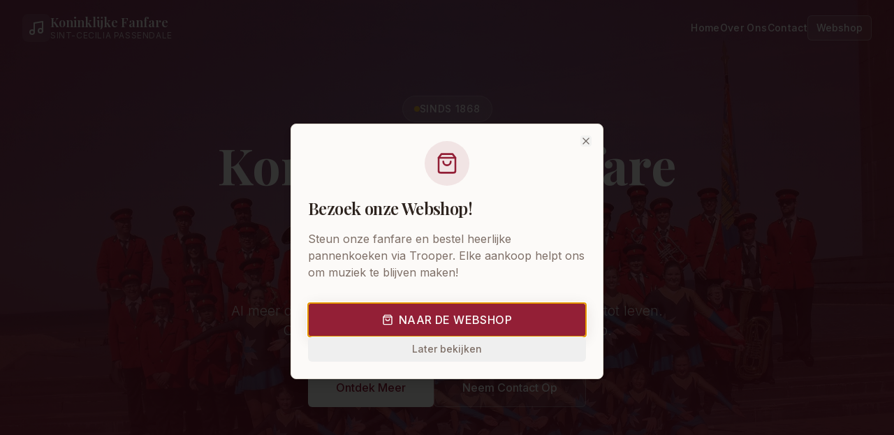

--- FILE ---
content_type: text/html
request_url: https://fanfarepassendale.be/
body_size: 496
content:
<!doctype html>
<html lang="nl">
  <head>
    <meta charset="UTF-8" />
    <meta name="viewport" content="width=device-width, initial-scale=1.0" />
    <title>Koninklijke Fanfare Sint-Cecilia Passendale | Blaasmuziek sinds 1868</title>
    <meta name="description" content="De Koninklijke Fanfare Sint-Cecilia Passendale is een bruisende muziekvereniging met meer dan 140 jaar traditie. Ontdek onze concerten, word lid en beleef de magie van blaasmuziek." />
    <meta name="keywords" content="fanfare, Passendale, blaasmuziek, Sint-Cecilia, muziekvereniging, België, concert" />
    <link rel="canonical" href="https://fanfarepassendale.be/" />

    <meta property="og:title" content="Koninklijke Fanfare Sint-Cecilia Passendale" />
    <meta property="og:description" content="Meer dan 155 jaar brengen wij de mooiste blaasmuziek tot leven. Ontdek onze passie voor muziek en gemeenschap." />
    <meta property="og:type" content="website" />
    <meta property="og:locale" content="nl_BE" />

    <meta name="twitter:card" content="summary_large_image" />
    <script type="module" crossorigin src="/assets/index-BX4ACZ5q.js"></script>
    <link rel="stylesheet" crossorigin href="/assets/index-D4QA09ar.css">
  </head>

  <body>
    <div id="root"></div>
  </body>
</html>


--- FILE ---
content_type: text/javascript
request_url: https://fanfarepassendale.be/assets/index-BX4ACZ5q.js
body_size: 111595
content:
var Kc=e=>{throw TypeError(e)};var Tl=(e,t,n)=>t.has(e)||Kc("Cannot "+n);var P=(e,t,n)=>(Tl(e,t,"read from private field"),n?n.call(e):t.get(e)),Z=(e,t,n)=>t.has(e)?Kc("Cannot add the same private member more than once"):t instanceof WeakSet?t.add(e):t.set(e,n),U=(e,t,n,r)=>(Tl(e,t,"write to private field"),r?r.call(e,n):t.set(e,n),n),Pe=(e,t,n)=>(Tl(e,t,"access private method"),n);var bi=(e,t,n,r)=>({set _(o){U(e,t,o,n)},get _(){return P(e,t,r)}});function Vg(e,t){for(var n=0;n<t.length;n++){const r=t[n];if(typeof r!="string"&&!Array.isArray(r)){for(const o in r)if(o!=="default"&&!(o in e)){const i=Object.getOwnPropertyDescriptor(r,o);i&&Object.defineProperty(e,o,i.get?i:{enumerable:!0,get:()=>r[o]})}}}return Object.freeze(Object.defineProperty(e,Symbol.toStringTag,{value:"Module"}))}(function(){const t=document.createElement("link").relList;if(t&&t.supports&&t.supports("modulepreload"))return;for(const o of document.querySelectorAll('link[rel="modulepreload"]'))r(o);new MutationObserver(o=>{for(const i of o)if(i.type==="childList")for(const s of i.addedNodes)s.tagName==="LINK"&&s.rel==="modulepreload"&&r(s)}).observe(document,{childList:!0,subtree:!0});function n(o){const i={};return o.integrity&&(i.integrity=o.integrity),o.referrerPolicy&&(i.referrerPolicy=o.referrerPolicy),o.crossOrigin==="use-credentials"?i.credentials="include":o.crossOrigin==="anonymous"?i.credentials="omit":i.credentials="same-origin",i}function r(o){if(o.ep)return;o.ep=!0;const i=n(o);fetch(o.href,i)}})();function sp(e){return e&&e.__esModule&&Object.prototype.hasOwnProperty.call(e,"default")?e.default:e}var lp={exports:{}},Ks={},ap={exports:{}},Y={};/**
 * @license React
 * react.production.min.js
 *
 * Copyright (c) Facebook, Inc. and its affiliates.
 *
 * This source code is licensed under the MIT license found in the
 * LICENSE file in the root directory of this source tree.
 */var pi=Symbol.for("react.element"),Hg=Symbol.for("react.portal"),Qg=Symbol.for("react.fragment"),Kg=Symbol.for("react.strict_mode"),Yg=Symbol.for("react.profiler"),Gg=Symbol.for("react.provider"),Xg=Symbol.for("react.context"),qg=Symbol.for("react.forward_ref"),Zg=Symbol.for("react.suspense"),Jg=Symbol.for("react.memo"),ey=Symbol.for("react.lazy"),Yc=Symbol.iterator;function ty(e){return e===null||typeof e!="object"?null:(e=Yc&&e[Yc]||e["@@iterator"],typeof e=="function"?e:null)}var up={isMounted:function(){return!1},enqueueForceUpdate:function(){},enqueueReplaceState:function(){},enqueueSetState:function(){}},cp=Object.assign,dp={};function uo(e,t,n){this.props=e,this.context=t,this.refs=dp,this.updater=n||up}uo.prototype.isReactComponent={};uo.prototype.setState=function(e,t){if(typeof e!="object"&&typeof e!="function"&&e!=null)throw Error("setState(...): takes an object of state variables to update or a function which returns an object of state variables.");this.updater.enqueueSetState(this,e,t,"setState")};uo.prototype.forceUpdate=function(e){this.updater.enqueueForceUpdate(this,e,"forceUpdate")};function fp(){}fp.prototype=uo.prototype;function bu(e,t,n){this.props=e,this.context=t,this.refs=dp,this.updater=n||up}var Pu=bu.prototype=new fp;Pu.constructor=bu;cp(Pu,uo.prototype);Pu.isPureReactComponent=!0;var Gc=Array.isArray,pp=Object.prototype.hasOwnProperty,Nu={current:null},hp={key:!0,ref:!0,__self:!0,__source:!0};function mp(e,t,n){var r,o={},i=null,s=null;if(t!=null)for(r in t.ref!==void 0&&(s=t.ref),t.key!==void 0&&(i=""+t.key),t)pp.call(t,r)&&!hp.hasOwnProperty(r)&&(o[r]=t[r]);var l=arguments.length-2;if(l===1)o.children=n;else if(1<l){for(var a=Array(l),u=0;u<l;u++)a[u]=arguments[u+2];o.children=a}if(e&&e.defaultProps)for(r in l=e.defaultProps,l)o[r]===void 0&&(o[r]=l[r]);return{$$typeof:pi,type:e,key:i,ref:s,props:o,_owner:Nu.current}}function ny(e,t){return{$$typeof:pi,type:e.type,key:t,ref:e.ref,props:e.props,_owner:e._owner}}function Tu(e){return typeof e=="object"&&e!==null&&e.$$typeof===pi}function ry(e){var t={"=":"=0",":":"=2"};return"$"+e.replace(/[=:]/g,function(n){return t[n]})}var Xc=/\/+/g;function Rl(e,t){return typeof e=="object"&&e!==null&&e.key!=null?ry(""+e.key):t.toString(36)}function Zi(e,t,n,r,o){var i=typeof e;(i==="undefined"||i==="boolean")&&(e=null);var s=!1;if(e===null)s=!0;else switch(i){case"string":case"number":s=!0;break;case"object":switch(e.$$typeof){case pi:case Hg:s=!0}}if(s)return s=e,o=o(s),e=r===""?"."+Rl(s,0):r,Gc(o)?(n="",e!=null&&(n=e.replace(Xc,"$&/")+"/"),Zi(o,t,n,"",function(u){return u})):o!=null&&(Tu(o)&&(o=ny(o,n+(!o.key||s&&s.key===o.key?"":(""+o.key).replace(Xc,"$&/")+"/")+e)),t.push(o)),1;if(s=0,r=r===""?".":r+":",Gc(e))for(var l=0;l<e.length;l++){i=e[l];var a=r+Rl(i,l);s+=Zi(i,t,n,a,o)}else if(a=ty(e),typeof a=="function")for(e=a.call(e),l=0;!(i=e.next()).done;)i=i.value,a=r+Rl(i,l++),s+=Zi(i,t,n,a,o);else if(i==="object")throw t=String(e),Error("Objects are not valid as a React child (found: "+(t==="[object Object]"?"object with keys {"+Object.keys(e).join(", ")+"}":t)+"). If you meant to render a collection of children, use an array instead.");return s}function Pi(e,t,n){if(e==null)return e;var r=[],o=0;return Zi(e,r,"","",function(i){return t.call(n,i,o++)}),r}function oy(e){if(e._status===-1){var t=e._result;t=t(),t.then(function(n){(e._status===0||e._status===-1)&&(e._status=1,e._result=n)},function(n){(e._status===0||e._status===-1)&&(e._status=2,e._result=n)}),e._status===-1&&(e._status=0,e._result=t)}if(e._status===1)return e._result.default;throw e._result}var Ie={current:null},Ji={transition:null},iy={ReactCurrentDispatcher:Ie,ReactCurrentBatchConfig:Ji,ReactCurrentOwner:Nu};function vp(){throw Error("act(...) is not supported in production builds of React.")}Y.Children={map:Pi,forEach:function(e,t,n){Pi(e,function(){t.apply(this,arguments)},n)},count:function(e){var t=0;return Pi(e,function(){t++}),t},toArray:function(e){return Pi(e,function(t){return t})||[]},only:function(e){if(!Tu(e))throw Error("React.Children.only expected to receive a single React element child.");return e}};Y.Component=uo;Y.Fragment=Qg;Y.Profiler=Yg;Y.PureComponent=bu;Y.StrictMode=Kg;Y.Suspense=Zg;Y.__SECRET_INTERNALS_DO_NOT_USE_OR_YOU_WILL_BE_FIRED=iy;Y.act=vp;Y.cloneElement=function(e,t,n){if(e==null)throw Error("React.cloneElement(...): The argument must be a React element, but you passed "+e+".");var r=cp({},e.props),o=e.key,i=e.ref,s=e._owner;if(t!=null){if(t.ref!==void 0&&(i=t.ref,s=Nu.current),t.key!==void 0&&(o=""+t.key),e.type&&e.type.defaultProps)var l=e.type.defaultProps;for(a in t)pp.call(t,a)&&!hp.hasOwnProperty(a)&&(r[a]=t[a]===void 0&&l!==void 0?l[a]:t[a])}var a=arguments.length-2;if(a===1)r.children=n;else if(1<a){l=Array(a);for(var u=0;u<a;u++)l[u]=arguments[u+2];r.children=l}return{$$typeof:pi,type:e.type,key:o,ref:i,props:r,_owner:s}};Y.createContext=function(e){return e={$$typeof:Xg,_currentValue:e,_currentValue2:e,_threadCount:0,Provider:null,Consumer:null,_defaultValue:null,_globalName:null},e.Provider={$$typeof:Gg,_context:e},e.Consumer=e};Y.createElement=mp;Y.createFactory=function(e){var t=mp.bind(null,e);return t.type=e,t};Y.createRef=function(){return{current:null}};Y.forwardRef=function(e){return{$$typeof:qg,render:e}};Y.isValidElement=Tu;Y.lazy=function(e){return{$$typeof:ey,_payload:{_status:-1,_result:e},_init:oy}};Y.memo=function(e,t){return{$$typeof:Jg,type:e,compare:t===void 0?null:t}};Y.startTransition=function(e){var t=Ji.transition;Ji.transition={};try{e()}finally{Ji.transition=t}};Y.unstable_act=vp;Y.useCallback=function(e,t){return Ie.current.useCallback(e,t)};Y.useContext=function(e){return Ie.current.useContext(e)};Y.useDebugValue=function(){};Y.useDeferredValue=function(e){return Ie.current.useDeferredValue(e)};Y.useEffect=function(e,t){return Ie.current.useEffect(e,t)};Y.useId=function(){return Ie.current.useId()};Y.useImperativeHandle=function(e,t,n){return Ie.current.useImperativeHandle(e,t,n)};Y.useInsertionEffect=function(e,t){return Ie.current.useInsertionEffect(e,t)};Y.useLayoutEffect=function(e,t){return Ie.current.useLayoutEffect(e,t)};Y.useMemo=function(e,t){return Ie.current.useMemo(e,t)};Y.useReducer=function(e,t,n){return Ie.current.useReducer(e,t,n)};Y.useRef=function(e){return Ie.current.useRef(e)};Y.useState=function(e){return Ie.current.useState(e)};Y.useSyncExternalStore=function(e,t,n){return Ie.current.useSyncExternalStore(e,t,n)};Y.useTransition=function(){return Ie.current.useTransition()};Y.version="18.3.1";ap.exports=Y;var y=ap.exports;const O=sp(y),Ru=Vg({__proto__:null,default:O},[y]);/**
 * @license React
 * react-jsx-runtime.production.min.js
 *
 * Copyright (c) Facebook, Inc. and its affiliates.
 *
 * This source code is licensed under the MIT license found in the
 * LICENSE file in the root directory of this source tree.
 */var sy=y,ly=Symbol.for("react.element"),ay=Symbol.for("react.fragment"),uy=Object.prototype.hasOwnProperty,cy=sy.__SECRET_INTERNALS_DO_NOT_USE_OR_YOU_WILL_BE_FIRED.ReactCurrentOwner,dy={key:!0,ref:!0,__self:!0,__source:!0};function gp(e,t,n){var r,o={},i=null,s=null;n!==void 0&&(i=""+n),t.key!==void 0&&(i=""+t.key),t.ref!==void 0&&(s=t.ref);for(r in t)uy.call(t,r)&&!dy.hasOwnProperty(r)&&(o[r]=t[r]);if(e&&e.defaultProps)for(r in t=e.defaultProps,t)o[r]===void 0&&(o[r]=t[r]);return{$$typeof:ly,type:e,key:i,ref:s,props:o,_owner:cy.current}}Ks.Fragment=ay;Ks.jsx=gp;Ks.jsxs=gp;lp.exports=Ks;var w=lp.exports,yp={exports:{}},Ze={},wp={exports:{}},xp={};/**
 * @license React
 * scheduler.production.min.js
 *
 * Copyright (c) Facebook, Inc. and its affiliates.
 *
 * This source code is licensed under the MIT license found in the
 * LICENSE file in the root directory of this source tree.
 */(function(e){function t(N,T){var L=N.length;N.push(T);e:for(;0<L;){var V=L-1>>>1,F=N[V];if(0<o(F,T))N[V]=T,N[L]=F,L=V;else break e}}function n(N){return N.length===0?null:N[0]}function r(N){if(N.length===0)return null;var T=N[0],L=N.pop();if(L!==T){N[0]=L;e:for(var V=0,F=N.length,K=F>>>1;V<K;){var X=2*(V+1)-1,me=N[X],be=X+1,J=N[be];if(0>o(me,L))be<F&&0>o(J,me)?(N[V]=J,N[be]=L,V=be):(N[V]=me,N[X]=L,V=X);else if(be<F&&0>o(J,L))N[V]=J,N[be]=L,V=be;else break e}}return T}function o(N,T){var L=N.sortIndex-T.sortIndex;return L!==0?L:N.id-T.id}if(typeof performance=="object"&&typeof performance.now=="function"){var i=performance;e.unstable_now=function(){return i.now()}}else{var s=Date,l=s.now();e.unstable_now=function(){return s.now()-l}}var a=[],u=[],c=1,f=null,m=3,d=!1,E=!1,h=!1,x=typeof setTimeout=="function"?setTimeout:null,v=typeof clearTimeout=="function"?clearTimeout:null,p=typeof setImmediate<"u"?setImmediate:null;typeof navigator<"u"&&navigator.scheduling!==void 0&&navigator.scheduling.isInputPending!==void 0&&navigator.scheduling.isInputPending.bind(navigator.scheduling);function g(N){for(var T=n(u);T!==null;){if(T.callback===null)r(u);else if(T.startTime<=N)r(u),T.sortIndex=T.expirationTime,t(a,T);else break;T=n(u)}}function S(N){if(h=!1,g(N),!E)if(n(a)!==null)E=!0,$(C);else{var T=n(u);T!==null&&W(S,T.startTime-N)}}function C(N,T){E=!1,h&&(h=!1,v(R),R=-1),d=!0;var L=m;try{for(g(T),f=n(a);f!==null&&(!(f.expirationTime>T)||N&&!z());){var V=f.callback;if(typeof V=="function"){f.callback=null,m=f.priorityLevel;var F=V(f.expirationTime<=T);T=e.unstable_now(),typeof F=="function"?f.callback=F:f===n(a)&&r(a),g(T)}else r(a);f=n(a)}if(f!==null)var K=!0;else{var X=n(u);X!==null&&W(S,X.startTime-T),K=!1}return K}finally{f=null,m=L,d=!1}}var k=!1,b=null,R=-1,A=5,_=-1;function z(){return!(e.unstable_now()-_<A)}function I(){if(b!==null){var N=e.unstable_now();_=N;var T=!0;try{T=b(!0,N)}finally{T?Q():(k=!1,b=null)}}else k=!1}var Q;if(typeof p=="function")Q=function(){p(I)};else if(typeof MessageChannel<"u"){var M=new MessageChannel,G=M.port2;M.port1.onmessage=I,Q=function(){G.postMessage(null)}}else Q=function(){x(I,0)};function $(N){b=N,k||(k=!0,Q())}function W(N,T){R=x(function(){N(e.unstable_now())},T)}e.unstable_IdlePriority=5,e.unstable_ImmediatePriority=1,e.unstable_LowPriority=4,e.unstable_NormalPriority=3,e.unstable_Profiling=null,e.unstable_UserBlockingPriority=2,e.unstable_cancelCallback=function(N){N.callback=null},e.unstable_continueExecution=function(){E||d||(E=!0,$(C))},e.unstable_forceFrameRate=function(N){0>N||125<N?console.error("forceFrameRate takes a positive int between 0 and 125, forcing frame rates higher than 125 fps is not supported"):A=0<N?Math.floor(1e3/N):5},e.unstable_getCurrentPriorityLevel=function(){return m},e.unstable_getFirstCallbackNode=function(){return n(a)},e.unstable_next=function(N){switch(m){case 1:case 2:case 3:var T=3;break;default:T=m}var L=m;m=T;try{return N()}finally{m=L}},e.unstable_pauseExecution=function(){},e.unstable_requestPaint=function(){},e.unstable_runWithPriority=function(N,T){switch(N){case 1:case 2:case 3:case 4:case 5:break;default:N=3}var L=m;m=N;try{return T()}finally{m=L}},e.unstable_scheduleCallback=function(N,T,L){var V=e.unstable_now();switch(typeof L=="object"&&L!==null?(L=L.delay,L=typeof L=="number"&&0<L?V+L:V):L=V,N){case 1:var F=-1;break;case 2:F=250;break;case 5:F=1073741823;break;case 4:F=1e4;break;default:F=5e3}return F=L+F,N={id:c++,callback:T,priorityLevel:N,startTime:L,expirationTime:F,sortIndex:-1},L>V?(N.sortIndex=L,t(u,N),n(a)===null&&N===n(u)&&(h?(v(R),R=-1):h=!0,W(S,L-V))):(N.sortIndex=F,t(a,N),E||d||(E=!0,$(C))),N},e.unstable_shouldYield=z,e.unstable_wrapCallback=function(N){var T=m;return function(){var L=m;m=T;try{return N.apply(this,arguments)}finally{m=L}}}})(xp);wp.exports=xp;var fy=wp.exports;/**
 * @license React
 * react-dom.production.min.js
 *
 * Copyright (c) Facebook, Inc. and its affiliates.
 *
 * This source code is licensed under the MIT license found in the
 * LICENSE file in the root directory of this source tree.
 */var py=y,qe=fy;function j(e){for(var t="https://reactjs.org/docs/error-decoder.html?invariant="+e,n=1;n<arguments.length;n++)t+="&args[]="+encodeURIComponent(arguments[n]);return"Minified React error #"+e+"; visit "+t+" for the full message or use the non-minified dev environment for full errors and additional helpful warnings."}var Ep=new Set,Wo={};function fr(e,t){eo(e,t),eo(e+"Capture",t)}function eo(e,t){for(Wo[e]=t,e=0;e<t.length;e++)Ep.add(t[e])}var Xt=!(typeof window>"u"||typeof window.document>"u"||typeof window.document.createElement>"u"),va=Object.prototype.hasOwnProperty,hy=/^[:A-Z_a-z\u00C0-\u00D6\u00D8-\u00F6\u00F8-\u02FF\u0370-\u037D\u037F-\u1FFF\u200C-\u200D\u2070-\u218F\u2C00-\u2FEF\u3001-\uD7FF\uF900-\uFDCF\uFDF0-\uFFFD][:A-Z_a-z\u00C0-\u00D6\u00D8-\u00F6\u00F8-\u02FF\u0370-\u037D\u037F-\u1FFF\u200C-\u200D\u2070-\u218F\u2C00-\u2FEF\u3001-\uD7FF\uF900-\uFDCF\uFDF0-\uFFFD\-.0-9\u00B7\u0300-\u036F\u203F-\u2040]*$/,qc={},Zc={};function my(e){return va.call(Zc,e)?!0:va.call(qc,e)?!1:hy.test(e)?Zc[e]=!0:(qc[e]=!0,!1)}function vy(e,t,n,r){if(n!==null&&n.type===0)return!1;switch(typeof t){case"function":case"symbol":return!0;case"boolean":return r?!1:n!==null?!n.acceptsBooleans:(e=e.toLowerCase().slice(0,5),e!=="data-"&&e!=="aria-");default:return!1}}function gy(e,t,n,r){if(t===null||typeof t>"u"||vy(e,t,n,r))return!0;if(r)return!1;if(n!==null)switch(n.type){case 3:return!t;case 4:return t===!1;case 5:return isNaN(t);case 6:return isNaN(t)||1>t}return!1}function Fe(e,t,n,r,o,i,s){this.acceptsBooleans=t===2||t===3||t===4,this.attributeName=r,this.attributeNamespace=o,this.mustUseProperty=n,this.propertyName=e,this.type=t,this.sanitizeURL=i,this.removeEmptyString=s}var ke={};"children dangerouslySetInnerHTML defaultValue defaultChecked innerHTML suppressContentEditableWarning suppressHydrationWarning style".split(" ").forEach(function(e){ke[e]=new Fe(e,0,!1,e,null,!1,!1)});[["acceptCharset","accept-charset"],["className","class"],["htmlFor","for"],["httpEquiv","http-equiv"]].forEach(function(e){var t=e[0];ke[t]=new Fe(t,1,!1,e[1],null,!1,!1)});["contentEditable","draggable","spellCheck","value"].forEach(function(e){ke[e]=new Fe(e,2,!1,e.toLowerCase(),null,!1,!1)});["autoReverse","externalResourcesRequired","focusable","preserveAlpha"].forEach(function(e){ke[e]=new Fe(e,2,!1,e,null,!1,!1)});"allowFullScreen async autoFocus autoPlay controls default defer disabled disablePictureInPicture disableRemotePlayback formNoValidate hidden loop noModule noValidate open playsInline readOnly required reversed scoped seamless itemScope".split(" ").forEach(function(e){ke[e]=new Fe(e,3,!1,e.toLowerCase(),null,!1,!1)});["checked","multiple","muted","selected"].forEach(function(e){ke[e]=new Fe(e,3,!0,e,null,!1,!1)});["capture","download"].forEach(function(e){ke[e]=new Fe(e,4,!1,e,null,!1,!1)});["cols","rows","size","span"].forEach(function(e){ke[e]=new Fe(e,6,!1,e,null,!1,!1)});["rowSpan","start"].forEach(function(e){ke[e]=new Fe(e,5,!1,e.toLowerCase(),null,!1,!1)});var ju=/[\-:]([a-z])/g;function Ou(e){return e[1].toUpperCase()}"accent-height alignment-baseline arabic-form baseline-shift cap-height clip-path clip-rule color-interpolation color-interpolation-filters color-profile color-rendering dominant-baseline enable-background fill-opacity fill-rule flood-color flood-opacity font-family font-size font-size-adjust font-stretch font-style font-variant font-weight glyph-name glyph-orientation-horizontal glyph-orientation-vertical horiz-adv-x horiz-origin-x image-rendering letter-spacing lighting-color marker-end marker-mid marker-start overline-position overline-thickness paint-order panose-1 pointer-events rendering-intent shape-rendering stop-color stop-opacity strikethrough-position strikethrough-thickness stroke-dasharray stroke-dashoffset stroke-linecap stroke-linejoin stroke-miterlimit stroke-opacity stroke-width text-anchor text-decoration text-rendering underline-position underline-thickness unicode-bidi unicode-range units-per-em v-alphabetic v-hanging v-ideographic v-mathematical vector-effect vert-adv-y vert-origin-x vert-origin-y word-spacing writing-mode xmlns:xlink x-height".split(" ").forEach(function(e){var t=e.replace(ju,Ou);ke[t]=new Fe(t,1,!1,e,null,!1,!1)});"xlink:actuate xlink:arcrole xlink:role xlink:show xlink:title xlink:type".split(" ").forEach(function(e){var t=e.replace(ju,Ou);ke[t]=new Fe(t,1,!1,e,"http://www.w3.org/1999/xlink",!1,!1)});["xml:base","xml:lang","xml:space"].forEach(function(e){var t=e.replace(ju,Ou);ke[t]=new Fe(t,1,!1,e,"http://www.w3.org/XML/1998/namespace",!1,!1)});["tabIndex","crossOrigin"].forEach(function(e){ke[e]=new Fe(e,1,!1,e.toLowerCase(),null,!1,!1)});ke.xlinkHref=new Fe("xlinkHref",1,!1,"xlink:href","http://www.w3.org/1999/xlink",!0,!1);["src","href","action","formAction"].forEach(function(e){ke[e]=new Fe(e,1,!1,e.toLowerCase(),null,!0,!0)});function _u(e,t,n,r){var o=ke.hasOwnProperty(t)?ke[t]:null;(o!==null?o.type!==0:r||!(2<t.length)||t[0]!=="o"&&t[0]!=="O"||t[1]!=="n"&&t[1]!=="N")&&(gy(t,n,o,r)&&(n=null),r||o===null?my(t)&&(n===null?e.removeAttribute(t):e.setAttribute(t,""+n)):o.mustUseProperty?e[o.propertyName]=n===null?o.type===3?!1:"":n:(t=o.attributeName,r=o.attributeNamespace,n===null?e.removeAttribute(t):(o=o.type,n=o===3||o===4&&n===!0?"":""+n,r?e.setAttributeNS(r,t,n):e.setAttribute(t,n))))}var rn=py.__SECRET_INTERNALS_DO_NOT_USE_OR_YOU_WILL_BE_FIRED,Ni=Symbol.for("react.element"),kr=Symbol.for("react.portal"),br=Symbol.for("react.fragment"),Au=Symbol.for("react.strict_mode"),ga=Symbol.for("react.profiler"),Sp=Symbol.for("react.provider"),Cp=Symbol.for("react.context"),Mu=Symbol.for("react.forward_ref"),ya=Symbol.for("react.suspense"),wa=Symbol.for("react.suspense_list"),Lu=Symbol.for("react.memo"),vn=Symbol.for("react.lazy"),kp=Symbol.for("react.offscreen"),Jc=Symbol.iterator;function wo(e){return e===null||typeof e!="object"?null:(e=Jc&&e[Jc]||e["@@iterator"],typeof e=="function"?e:null)}var de=Object.assign,jl;function Ro(e){if(jl===void 0)try{throw Error()}catch(n){var t=n.stack.trim().match(/\n( *(at )?)/);jl=t&&t[1]||""}return`
`+jl+e}var Ol=!1;function _l(e,t){if(!e||Ol)return"";Ol=!0;var n=Error.prepareStackTrace;Error.prepareStackTrace=void 0;try{if(t)if(t=function(){throw Error()},Object.defineProperty(t.prototype,"props",{set:function(){throw Error()}}),typeof Reflect=="object"&&Reflect.construct){try{Reflect.construct(t,[])}catch(u){var r=u}Reflect.construct(e,[],t)}else{try{t.call()}catch(u){r=u}e.call(t.prototype)}else{try{throw Error()}catch(u){r=u}e()}}catch(u){if(u&&r&&typeof u.stack=="string"){for(var o=u.stack.split(`
`),i=r.stack.split(`
`),s=o.length-1,l=i.length-1;1<=s&&0<=l&&o[s]!==i[l];)l--;for(;1<=s&&0<=l;s--,l--)if(o[s]!==i[l]){if(s!==1||l!==1)do if(s--,l--,0>l||o[s]!==i[l]){var a=`
`+o[s].replace(" at new "," at ");return e.displayName&&a.includes("<anonymous>")&&(a=a.replace("<anonymous>",e.displayName)),a}while(1<=s&&0<=l);break}}}finally{Ol=!1,Error.prepareStackTrace=n}return(e=e?e.displayName||e.name:"")?Ro(e):""}function yy(e){switch(e.tag){case 5:return Ro(e.type);case 16:return Ro("Lazy");case 13:return Ro("Suspense");case 19:return Ro("SuspenseList");case 0:case 2:case 15:return e=_l(e.type,!1),e;case 11:return e=_l(e.type.render,!1),e;case 1:return e=_l(e.type,!0),e;default:return""}}function xa(e){if(e==null)return null;if(typeof e=="function")return e.displayName||e.name||null;if(typeof e=="string")return e;switch(e){case br:return"Fragment";case kr:return"Portal";case ga:return"Profiler";case Au:return"StrictMode";case ya:return"Suspense";case wa:return"SuspenseList"}if(typeof e=="object")switch(e.$$typeof){case Cp:return(e.displayName||"Context")+".Consumer";case Sp:return(e._context.displayName||"Context")+".Provider";case Mu:var t=e.render;return e=e.displayName,e||(e=t.displayName||t.name||"",e=e!==""?"ForwardRef("+e+")":"ForwardRef"),e;case Lu:return t=e.displayName||null,t!==null?t:xa(e.type)||"Memo";case vn:t=e._payload,e=e._init;try{return xa(e(t))}catch{}}return null}function wy(e){var t=e.type;switch(e.tag){case 24:return"Cache";case 9:return(t.displayName||"Context")+".Consumer";case 10:return(t._context.displayName||"Context")+".Provider";case 18:return"DehydratedFragment";case 11:return e=t.render,e=e.displayName||e.name||"",t.displayName||(e!==""?"ForwardRef("+e+")":"ForwardRef");case 7:return"Fragment";case 5:return t;case 4:return"Portal";case 3:return"Root";case 6:return"Text";case 16:return xa(t);case 8:return t===Au?"StrictMode":"Mode";case 22:return"Offscreen";case 12:return"Profiler";case 21:return"Scope";case 13:return"Suspense";case 19:return"SuspenseList";case 25:return"TracingMarker";case 1:case 0:case 17:case 2:case 14:case 15:if(typeof t=="function")return t.displayName||t.name||null;if(typeof t=="string")return t}return null}function Dn(e){switch(typeof e){case"boolean":case"number":case"string":case"undefined":return e;case"object":return e;default:return""}}function bp(e){var t=e.type;return(e=e.nodeName)&&e.toLowerCase()==="input"&&(t==="checkbox"||t==="radio")}function xy(e){var t=bp(e)?"checked":"value",n=Object.getOwnPropertyDescriptor(e.constructor.prototype,t),r=""+e[t];if(!e.hasOwnProperty(t)&&typeof n<"u"&&typeof n.get=="function"&&typeof n.set=="function"){var o=n.get,i=n.set;return Object.defineProperty(e,t,{configurable:!0,get:function(){return o.call(this)},set:function(s){r=""+s,i.call(this,s)}}),Object.defineProperty(e,t,{enumerable:n.enumerable}),{getValue:function(){return r},setValue:function(s){r=""+s},stopTracking:function(){e._valueTracker=null,delete e[t]}}}}function Ti(e){e._valueTracker||(e._valueTracker=xy(e))}function Pp(e){if(!e)return!1;var t=e._valueTracker;if(!t)return!0;var n=t.getValue(),r="";return e&&(r=bp(e)?e.checked?"true":"false":e.value),e=r,e!==n?(t.setValue(e),!0):!1}function ms(e){if(e=e||(typeof document<"u"?document:void 0),typeof e>"u")return null;try{return e.activeElement||e.body}catch{return e.body}}function Ea(e,t){var n=t.checked;return de({},t,{defaultChecked:void 0,defaultValue:void 0,value:void 0,checked:n??e._wrapperState.initialChecked})}function ed(e,t){var n=t.defaultValue==null?"":t.defaultValue,r=t.checked!=null?t.checked:t.defaultChecked;n=Dn(t.value!=null?t.value:n),e._wrapperState={initialChecked:r,initialValue:n,controlled:t.type==="checkbox"||t.type==="radio"?t.checked!=null:t.value!=null}}function Np(e,t){t=t.checked,t!=null&&_u(e,"checked",t,!1)}function Sa(e,t){Np(e,t);var n=Dn(t.value),r=t.type;if(n!=null)r==="number"?(n===0&&e.value===""||e.value!=n)&&(e.value=""+n):e.value!==""+n&&(e.value=""+n);else if(r==="submit"||r==="reset"){e.removeAttribute("value");return}t.hasOwnProperty("value")?Ca(e,t.type,n):t.hasOwnProperty("defaultValue")&&Ca(e,t.type,Dn(t.defaultValue)),t.checked==null&&t.defaultChecked!=null&&(e.defaultChecked=!!t.defaultChecked)}function td(e,t,n){if(t.hasOwnProperty("value")||t.hasOwnProperty("defaultValue")){var r=t.type;if(!(r!=="submit"&&r!=="reset"||t.value!==void 0&&t.value!==null))return;t=""+e._wrapperState.initialValue,n||t===e.value||(e.value=t),e.defaultValue=t}n=e.name,n!==""&&(e.name=""),e.defaultChecked=!!e._wrapperState.initialChecked,n!==""&&(e.name=n)}function Ca(e,t,n){(t!=="number"||ms(e.ownerDocument)!==e)&&(n==null?e.defaultValue=""+e._wrapperState.initialValue:e.defaultValue!==""+n&&(e.defaultValue=""+n))}var jo=Array.isArray;function Dr(e,t,n,r){if(e=e.options,t){t={};for(var o=0;o<n.length;o++)t["$"+n[o]]=!0;for(n=0;n<e.length;n++)o=t.hasOwnProperty("$"+e[n].value),e[n].selected!==o&&(e[n].selected=o),o&&r&&(e[n].defaultSelected=!0)}else{for(n=""+Dn(n),t=null,o=0;o<e.length;o++){if(e[o].value===n){e[o].selected=!0,r&&(e[o].defaultSelected=!0);return}t!==null||e[o].disabled||(t=e[o])}t!==null&&(t.selected=!0)}}function ka(e,t){if(t.dangerouslySetInnerHTML!=null)throw Error(j(91));return de({},t,{value:void 0,defaultValue:void 0,children:""+e._wrapperState.initialValue})}function nd(e,t){var n=t.value;if(n==null){if(n=t.children,t=t.defaultValue,n!=null){if(t!=null)throw Error(j(92));if(jo(n)){if(1<n.length)throw Error(j(93));n=n[0]}t=n}t==null&&(t=""),n=t}e._wrapperState={initialValue:Dn(n)}}function Tp(e,t){var n=Dn(t.value),r=Dn(t.defaultValue);n!=null&&(n=""+n,n!==e.value&&(e.value=n),t.defaultValue==null&&e.defaultValue!==n&&(e.defaultValue=n)),r!=null&&(e.defaultValue=""+r)}function rd(e){var t=e.textContent;t===e._wrapperState.initialValue&&t!==""&&t!==null&&(e.value=t)}function Rp(e){switch(e){case"svg":return"http://www.w3.org/2000/svg";case"math":return"http://www.w3.org/1998/Math/MathML";default:return"http://www.w3.org/1999/xhtml"}}function ba(e,t){return e==null||e==="http://www.w3.org/1999/xhtml"?Rp(t):e==="http://www.w3.org/2000/svg"&&t==="foreignObject"?"http://www.w3.org/1999/xhtml":e}var Ri,jp=function(e){return typeof MSApp<"u"&&MSApp.execUnsafeLocalFunction?function(t,n,r,o){MSApp.execUnsafeLocalFunction(function(){return e(t,n,r,o)})}:e}(function(e,t){if(e.namespaceURI!=="http://www.w3.org/2000/svg"||"innerHTML"in e)e.innerHTML=t;else{for(Ri=Ri||document.createElement("div"),Ri.innerHTML="<svg>"+t.valueOf().toString()+"</svg>",t=Ri.firstChild;e.firstChild;)e.removeChild(e.firstChild);for(;t.firstChild;)e.appendChild(t.firstChild)}});function Vo(e,t){if(t){var n=e.firstChild;if(n&&n===e.lastChild&&n.nodeType===3){n.nodeValue=t;return}}e.textContent=t}var Ao={animationIterationCount:!0,aspectRatio:!0,borderImageOutset:!0,borderImageSlice:!0,borderImageWidth:!0,boxFlex:!0,boxFlexGroup:!0,boxOrdinalGroup:!0,columnCount:!0,columns:!0,flex:!0,flexGrow:!0,flexPositive:!0,flexShrink:!0,flexNegative:!0,flexOrder:!0,gridArea:!0,gridRow:!0,gridRowEnd:!0,gridRowSpan:!0,gridRowStart:!0,gridColumn:!0,gridColumnEnd:!0,gridColumnSpan:!0,gridColumnStart:!0,fontWeight:!0,lineClamp:!0,lineHeight:!0,opacity:!0,order:!0,orphans:!0,tabSize:!0,widows:!0,zIndex:!0,zoom:!0,fillOpacity:!0,floodOpacity:!0,stopOpacity:!0,strokeDasharray:!0,strokeDashoffset:!0,strokeMiterlimit:!0,strokeOpacity:!0,strokeWidth:!0},Ey=["Webkit","ms","Moz","O"];Object.keys(Ao).forEach(function(e){Ey.forEach(function(t){t=t+e.charAt(0).toUpperCase()+e.substring(1),Ao[t]=Ao[e]})});function Op(e,t,n){return t==null||typeof t=="boolean"||t===""?"":n||typeof t!="number"||t===0||Ao.hasOwnProperty(e)&&Ao[e]?(""+t).trim():t+"px"}function _p(e,t){e=e.style;for(var n in t)if(t.hasOwnProperty(n)){var r=n.indexOf("--")===0,o=Op(n,t[n],r);n==="float"&&(n="cssFloat"),r?e.setProperty(n,o):e[n]=o}}var Sy=de({menuitem:!0},{area:!0,base:!0,br:!0,col:!0,embed:!0,hr:!0,img:!0,input:!0,keygen:!0,link:!0,meta:!0,param:!0,source:!0,track:!0,wbr:!0});function Pa(e,t){if(t){if(Sy[e]&&(t.children!=null||t.dangerouslySetInnerHTML!=null))throw Error(j(137,e));if(t.dangerouslySetInnerHTML!=null){if(t.children!=null)throw Error(j(60));if(typeof t.dangerouslySetInnerHTML!="object"||!("__html"in t.dangerouslySetInnerHTML))throw Error(j(61))}if(t.style!=null&&typeof t.style!="object")throw Error(j(62))}}function Na(e,t){if(e.indexOf("-")===-1)return typeof t.is=="string";switch(e){case"annotation-xml":case"color-profile":case"font-face":case"font-face-src":case"font-face-uri":case"font-face-format":case"font-face-name":case"missing-glyph":return!1;default:return!0}}var Ta=null;function Du(e){return e=e.target||e.srcElement||window,e.correspondingUseElement&&(e=e.correspondingUseElement),e.nodeType===3?e.parentNode:e}var Ra=null,Ir=null,Fr=null;function od(e){if(e=vi(e)){if(typeof Ra!="function")throw Error(j(280));var t=e.stateNode;t&&(t=Zs(t),Ra(e.stateNode,e.type,t))}}function Ap(e){Ir?Fr?Fr.push(e):Fr=[e]:Ir=e}function Mp(){if(Ir){var e=Ir,t=Fr;if(Fr=Ir=null,od(e),t)for(e=0;e<t.length;e++)od(t[e])}}function Lp(e,t){return e(t)}function Dp(){}var Al=!1;function Ip(e,t,n){if(Al)return e(t,n);Al=!0;try{return Lp(e,t,n)}finally{Al=!1,(Ir!==null||Fr!==null)&&(Dp(),Mp())}}function Ho(e,t){var n=e.stateNode;if(n===null)return null;var r=Zs(n);if(r===null)return null;n=r[t];e:switch(t){case"onClick":case"onClickCapture":case"onDoubleClick":case"onDoubleClickCapture":case"onMouseDown":case"onMouseDownCapture":case"onMouseMove":case"onMouseMoveCapture":case"onMouseUp":case"onMouseUpCapture":case"onMouseEnter":(r=!r.disabled)||(e=e.type,r=!(e==="button"||e==="input"||e==="select"||e==="textarea")),e=!r;break e;default:e=!1}if(e)return null;if(n&&typeof n!="function")throw Error(j(231,t,typeof n));return n}var ja=!1;if(Xt)try{var xo={};Object.defineProperty(xo,"passive",{get:function(){ja=!0}}),window.addEventListener("test",xo,xo),window.removeEventListener("test",xo,xo)}catch{ja=!1}function Cy(e,t,n,r,o,i,s,l,a){var u=Array.prototype.slice.call(arguments,3);try{t.apply(n,u)}catch(c){this.onError(c)}}var Mo=!1,vs=null,gs=!1,Oa=null,ky={onError:function(e){Mo=!0,vs=e}};function by(e,t,n,r,o,i,s,l,a){Mo=!1,vs=null,Cy.apply(ky,arguments)}function Py(e,t,n,r,o,i,s,l,a){if(by.apply(this,arguments),Mo){if(Mo){var u=vs;Mo=!1,vs=null}else throw Error(j(198));gs||(gs=!0,Oa=u)}}function pr(e){var t=e,n=e;if(e.alternate)for(;t.return;)t=t.return;else{e=t;do t=e,t.flags&4098&&(n=t.return),e=t.return;while(e)}return t.tag===3?n:null}function Fp(e){if(e.tag===13){var t=e.memoizedState;if(t===null&&(e=e.alternate,e!==null&&(t=e.memoizedState)),t!==null)return t.dehydrated}return null}function id(e){if(pr(e)!==e)throw Error(j(188))}function Ny(e){var t=e.alternate;if(!t){if(t=pr(e),t===null)throw Error(j(188));return t!==e?null:e}for(var n=e,r=t;;){var o=n.return;if(o===null)break;var i=o.alternate;if(i===null){if(r=o.return,r!==null){n=r;continue}break}if(o.child===i.child){for(i=o.child;i;){if(i===n)return id(o),e;if(i===r)return id(o),t;i=i.sibling}throw Error(j(188))}if(n.return!==r.return)n=o,r=i;else{for(var s=!1,l=o.child;l;){if(l===n){s=!0,n=o,r=i;break}if(l===r){s=!0,r=o,n=i;break}l=l.sibling}if(!s){for(l=i.child;l;){if(l===n){s=!0,n=i,r=o;break}if(l===r){s=!0,r=i,n=o;break}l=l.sibling}if(!s)throw Error(j(189))}}if(n.alternate!==r)throw Error(j(190))}if(n.tag!==3)throw Error(j(188));return n.stateNode.current===n?e:t}function zp(e){return e=Ny(e),e!==null?$p(e):null}function $p(e){if(e.tag===5||e.tag===6)return e;for(e=e.child;e!==null;){var t=$p(e);if(t!==null)return t;e=e.sibling}return null}var Bp=qe.unstable_scheduleCallback,sd=qe.unstable_cancelCallback,Ty=qe.unstable_shouldYield,Ry=qe.unstable_requestPaint,he=qe.unstable_now,jy=qe.unstable_getCurrentPriorityLevel,Iu=qe.unstable_ImmediatePriority,Up=qe.unstable_UserBlockingPriority,ys=qe.unstable_NormalPriority,Oy=qe.unstable_LowPriority,Wp=qe.unstable_IdlePriority,Ys=null,Lt=null;function _y(e){if(Lt&&typeof Lt.onCommitFiberRoot=="function")try{Lt.onCommitFiberRoot(Ys,e,void 0,(e.current.flags&128)===128)}catch{}}var Et=Math.clz32?Math.clz32:Ly,Ay=Math.log,My=Math.LN2;function Ly(e){return e>>>=0,e===0?32:31-(Ay(e)/My|0)|0}var ji=64,Oi=4194304;function Oo(e){switch(e&-e){case 1:return 1;case 2:return 2;case 4:return 4;case 8:return 8;case 16:return 16;case 32:return 32;case 64:case 128:case 256:case 512:case 1024:case 2048:case 4096:case 8192:case 16384:case 32768:case 65536:case 131072:case 262144:case 524288:case 1048576:case 2097152:return e&4194240;case 4194304:case 8388608:case 16777216:case 33554432:case 67108864:return e&130023424;case 134217728:return 134217728;case 268435456:return 268435456;case 536870912:return 536870912;case 1073741824:return 1073741824;default:return e}}function ws(e,t){var n=e.pendingLanes;if(n===0)return 0;var r=0,o=e.suspendedLanes,i=e.pingedLanes,s=n&268435455;if(s!==0){var l=s&~o;l!==0?r=Oo(l):(i&=s,i!==0&&(r=Oo(i)))}else s=n&~o,s!==0?r=Oo(s):i!==0&&(r=Oo(i));if(r===0)return 0;if(t!==0&&t!==r&&!(t&o)&&(o=r&-r,i=t&-t,o>=i||o===16&&(i&4194240)!==0))return t;if(r&4&&(r|=n&16),t=e.entangledLanes,t!==0)for(e=e.entanglements,t&=r;0<t;)n=31-Et(t),o=1<<n,r|=e[n],t&=~o;return r}function Dy(e,t){switch(e){case 1:case 2:case 4:return t+250;case 8:case 16:case 32:case 64:case 128:case 256:case 512:case 1024:case 2048:case 4096:case 8192:case 16384:case 32768:case 65536:case 131072:case 262144:case 524288:case 1048576:case 2097152:return t+5e3;case 4194304:case 8388608:case 16777216:case 33554432:case 67108864:return-1;case 134217728:case 268435456:case 536870912:case 1073741824:return-1;default:return-1}}function Iy(e,t){for(var n=e.suspendedLanes,r=e.pingedLanes,o=e.expirationTimes,i=e.pendingLanes;0<i;){var s=31-Et(i),l=1<<s,a=o[s];a===-1?(!(l&n)||l&r)&&(o[s]=Dy(l,t)):a<=t&&(e.expiredLanes|=l),i&=~l}}function _a(e){return e=e.pendingLanes&-1073741825,e!==0?e:e&1073741824?1073741824:0}function Vp(){var e=ji;return ji<<=1,!(ji&4194240)&&(ji=64),e}function Ml(e){for(var t=[],n=0;31>n;n++)t.push(e);return t}function hi(e,t,n){e.pendingLanes|=t,t!==536870912&&(e.suspendedLanes=0,e.pingedLanes=0),e=e.eventTimes,t=31-Et(t),e[t]=n}function Fy(e,t){var n=e.pendingLanes&~t;e.pendingLanes=t,e.suspendedLanes=0,e.pingedLanes=0,e.expiredLanes&=t,e.mutableReadLanes&=t,e.entangledLanes&=t,t=e.entanglements;var r=e.eventTimes;for(e=e.expirationTimes;0<n;){var o=31-Et(n),i=1<<o;t[o]=0,r[o]=-1,e[o]=-1,n&=~i}}function Fu(e,t){var n=e.entangledLanes|=t;for(e=e.entanglements;n;){var r=31-Et(n),o=1<<r;o&t|e[r]&t&&(e[r]|=t),n&=~o}}var ee=0;function Hp(e){return e&=-e,1<e?4<e?e&268435455?16:536870912:4:1}var Qp,zu,Kp,Yp,Gp,Aa=!1,_i=[],Tn=null,Rn=null,jn=null,Qo=new Map,Ko=new Map,yn=[],zy="mousedown mouseup touchcancel touchend touchstart auxclick dblclick pointercancel pointerdown pointerup dragend dragstart drop compositionend compositionstart keydown keypress keyup input textInput copy cut paste click change contextmenu reset submit".split(" ");function ld(e,t){switch(e){case"focusin":case"focusout":Tn=null;break;case"dragenter":case"dragleave":Rn=null;break;case"mouseover":case"mouseout":jn=null;break;case"pointerover":case"pointerout":Qo.delete(t.pointerId);break;case"gotpointercapture":case"lostpointercapture":Ko.delete(t.pointerId)}}function Eo(e,t,n,r,o,i){return e===null||e.nativeEvent!==i?(e={blockedOn:t,domEventName:n,eventSystemFlags:r,nativeEvent:i,targetContainers:[o]},t!==null&&(t=vi(t),t!==null&&zu(t)),e):(e.eventSystemFlags|=r,t=e.targetContainers,o!==null&&t.indexOf(o)===-1&&t.push(o),e)}function $y(e,t,n,r,o){switch(t){case"focusin":return Tn=Eo(Tn,e,t,n,r,o),!0;case"dragenter":return Rn=Eo(Rn,e,t,n,r,o),!0;case"mouseover":return jn=Eo(jn,e,t,n,r,o),!0;case"pointerover":var i=o.pointerId;return Qo.set(i,Eo(Qo.get(i)||null,e,t,n,r,o)),!0;case"gotpointercapture":return i=o.pointerId,Ko.set(i,Eo(Ko.get(i)||null,e,t,n,r,o)),!0}return!1}function Xp(e){var t=Yn(e.target);if(t!==null){var n=pr(t);if(n!==null){if(t=n.tag,t===13){if(t=Fp(n),t!==null){e.blockedOn=t,Gp(e.priority,function(){Kp(n)});return}}else if(t===3&&n.stateNode.current.memoizedState.isDehydrated){e.blockedOn=n.tag===3?n.stateNode.containerInfo:null;return}}}e.blockedOn=null}function es(e){if(e.blockedOn!==null)return!1;for(var t=e.targetContainers;0<t.length;){var n=Ma(e.domEventName,e.eventSystemFlags,t[0],e.nativeEvent);if(n===null){n=e.nativeEvent;var r=new n.constructor(n.type,n);Ta=r,n.target.dispatchEvent(r),Ta=null}else return t=vi(n),t!==null&&zu(t),e.blockedOn=n,!1;t.shift()}return!0}function ad(e,t,n){es(e)&&n.delete(t)}function By(){Aa=!1,Tn!==null&&es(Tn)&&(Tn=null),Rn!==null&&es(Rn)&&(Rn=null),jn!==null&&es(jn)&&(jn=null),Qo.forEach(ad),Ko.forEach(ad)}function So(e,t){e.blockedOn===t&&(e.blockedOn=null,Aa||(Aa=!0,qe.unstable_scheduleCallback(qe.unstable_NormalPriority,By)))}function Yo(e){function t(o){return So(o,e)}if(0<_i.length){So(_i[0],e);for(var n=1;n<_i.length;n++){var r=_i[n];r.blockedOn===e&&(r.blockedOn=null)}}for(Tn!==null&&So(Tn,e),Rn!==null&&So(Rn,e),jn!==null&&So(jn,e),Qo.forEach(t),Ko.forEach(t),n=0;n<yn.length;n++)r=yn[n],r.blockedOn===e&&(r.blockedOn=null);for(;0<yn.length&&(n=yn[0],n.blockedOn===null);)Xp(n),n.blockedOn===null&&yn.shift()}var zr=rn.ReactCurrentBatchConfig,xs=!0;function Uy(e,t,n,r){var o=ee,i=zr.transition;zr.transition=null;try{ee=1,$u(e,t,n,r)}finally{ee=o,zr.transition=i}}function Wy(e,t,n,r){var o=ee,i=zr.transition;zr.transition=null;try{ee=4,$u(e,t,n,r)}finally{ee=o,zr.transition=i}}function $u(e,t,n,r){if(xs){var o=Ma(e,t,n,r);if(o===null)Vl(e,t,r,Es,n),ld(e,r);else if($y(o,e,t,n,r))r.stopPropagation();else if(ld(e,r),t&4&&-1<zy.indexOf(e)){for(;o!==null;){var i=vi(o);if(i!==null&&Qp(i),i=Ma(e,t,n,r),i===null&&Vl(e,t,r,Es,n),i===o)break;o=i}o!==null&&r.stopPropagation()}else Vl(e,t,r,null,n)}}var Es=null;function Ma(e,t,n,r){if(Es=null,e=Du(r),e=Yn(e),e!==null)if(t=pr(e),t===null)e=null;else if(n=t.tag,n===13){if(e=Fp(t),e!==null)return e;e=null}else if(n===3){if(t.stateNode.current.memoizedState.isDehydrated)return t.tag===3?t.stateNode.containerInfo:null;e=null}else t!==e&&(e=null);return Es=e,null}function qp(e){switch(e){case"cancel":case"click":case"close":case"contextmenu":case"copy":case"cut":case"auxclick":case"dblclick":case"dragend":case"dragstart":case"drop":case"focusin":case"focusout":case"input":case"invalid":case"keydown":case"keypress":case"keyup":case"mousedown":case"mouseup":case"paste":case"pause":case"play":case"pointercancel":case"pointerdown":case"pointerup":case"ratechange":case"reset":case"resize":case"seeked":case"submit":case"touchcancel":case"touchend":case"touchstart":case"volumechange":case"change":case"selectionchange":case"textInput":case"compositionstart":case"compositionend":case"compositionupdate":case"beforeblur":case"afterblur":case"beforeinput":case"blur":case"fullscreenchange":case"focus":case"hashchange":case"popstate":case"select":case"selectstart":return 1;case"drag":case"dragenter":case"dragexit":case"dragleave":case"dragover":case"mousemove":case"mouseout":case"mouseover":case"pointermove":case"pointerout":case"pointerover":case"scroll":case"toggle":case"touchmove":case"wheel":case"mouseenter":case"mouseleave":case"pointerenter":case"pointerleave":return 4;case"message":switch(jy()){case Iu:return 1;case Up:return 4;case ys:case Oy:return 16;case Wp:return 536870912;default:return 16}default:return 16}}var bn=null,Bu=null,ts=null;function Zp(){if(ts)return ts;var e,t=Bu,n=t.length,r,o="value"in bn?bn.value:bn.textContent,i=o.length;for(e=0;e<n&&t[e]===o[e];e++);var s=n-e;for(r=1;r<=s&&t[n-r]===o[i-r];r++);return ts=o.slice(e,1<r?1-r:void 0)}function ns(e){var t=e.keyCode;return"charCode"in e?(e=e.charCode,e===0&&t===13&&(e=13)):e=t,e===10&&(e=13),32<=e||e===13?e:0}function Ai(){return!0}function ud(){return!1}function Je(e){function t(n,r,o,i,s){this._reactName=n,this._targetInst=o,this.type=r,this.nativeEvent=i,this.target=s,this.currentTarget=null;for(var l in e)e.hasOwnProperty(l)&&(n=e[l],this[l]=n?n(i):i[l]);return this.isDefaultPrevented=(i.defaultPrevented!=null?i.defaultPrevented:i.returnValue===!1)?Ai:ud,this.isPropagationStopped=ud,this}return de(t.prototype,{preventDefault:function(){this.defaultPrevented=!0;var n=this.nativeEvent;n&&(n.preventDefault?n.preventDefault():typeof n.returnValue!="unknown"&&(n.returnValue=!1),this.isDefaultPrevented=Ai)},stopPropagation:function(){var n=this.nativeEvent;n&&(n.stopPropagation?n.stopPropagation():typeof n.cancelBubble!="unknown"&&(n.cancelBubble=!0),this.isPropagationStopped=Ai)},persist:function(){},isPersistent:Ai}),t}var co={eventPhase:0,bubbles:0,cancelable:0,timeStamp:function(e){return e.timeStamp||Date.now()},defaultPrevented:0,isTrusted:0},Uu=Je(co),mi=de({},co,{view:0,detail:0}),Vy=Je(mi),Ll,Dl,Co,Gs=de({},mi,{screenX:0,screenY:0,clientX:0,clientY:0,pageX:0,pageY:0,ctrlKey:0,shiftKey:0,altKey:0,metaKey:0,getModifierState:Wu,button:0,buttons:0,relatedTarget:function(e){return e.relatedTarget===void 0?e.fromElement===e.srcElement?e.toElement:e.fromElement:e.relatedTarget},movementX:function(e){return"movementX"in e?e.movementX:(e!==Co&&(Co&&e.type==="mousemove"?(Ll=e.screenX-Co.screenX,Dl=e.screenY-Co.screenY):Dl=Ll=0,Co=e),Ll)},movementY:function(e){return"movementY"in e?e.movementY:Dl}}),cd=Je(Gs),Hy=de({},Gs,{dataTransfer:0}),Qy=Je(Hy),Ky=de({},mi,{relatedTarget:0}),Il=Je(Ky),Yy=de({},co,{animationName:0,elapsedTime:0,pseudoElement:0}),Gy=Je(Yy),Xy=de({},co,{clipboardData:function(e){return"clipboardData"in e?e.clipboardData:window.clipboardData}}),qy=Je(Xy),Zy=de({},co,{data:0}),dd=Je(Zy),Jy={Esc:"Escape",Spacebar:" ",Left:"ArrowLeft",Up:"ArrowUp",Right:"ArrowRight",Down:"ArrowDown",Del:"Delete",Win:"OS",Menu:"ContextMenu",Apps:"ContextMenu",Scroll:"ScrollLock",MozPrintableKey:"Unidentified"},e0={8:"Backspace",9:"Tab",12:"Clear",13:"Enter",16:"Shift",17:"Control",18:"Alt",19:"Pause",20:"CapsLock",27:"Escape",32:" ",33:"PageUp",34:"PageDown",35:"End",36:"Home",37:"ArrowLeft",38:"ArrowUp",39:"ArrowRight",40:"ArrowDown",45:"Insert",46:"Delete",112:"F1",113:"F2",114:"F3",115:"F4",116:"F5",117:"F6",118:"F7",119:"F8",120:"F9",121:"F10",122:"F11",123:"F12",144:"NumLock",145:"ScrollLock",224:"Meta"},t0={Alt:"altKey",Control:"ctrlKey",Meta:"metaKey",Shift:"shiftKey"};function n0(e){var t=this.nativeEvent;return t.getModifierState?t.getModifierState(e):(e=t0[e])?!!t[e]:!1}function Wu(){return n0}var r0=de({},mi,{key:function(e){if(e.key){var t=Jy[e.key]||e.key;if(t!=="Unidentified")return t}return e.type==="keypress"?(e=ns(e),e===13?"Enter":String.fromCharCode(e)):e.type==="keydown"||e.type==="keyup"?e0[e.keyCode]||"Unidentified":""},code:0,location:0,ctrlKey:0,shiftKey:0,altKey:0,metaKey:0,repeat:0,locale:0,getModifierState:Wu,charCode:function(e){return e.type==="keypress"?ns(e):0},keyCode:function(e){return e.type==="keydown"||e.type==="keyup"?e.keyCode:0},which:function(e){return e.type==="keypress"?ns(e):e.type==="keydown"||e.type==="keyup"?e.keyCode:0}}),o0=Je(r0),i0=de({},Gs,{pointerId:0,width:0,height:0,pressure:0,tangentialPressure:0,tiltX:0,tiltY:0,twist:0,pointerType:0,isPrimary:0}),fd=Je(i0),s0=de({},mi,{touches:0,targetTouches:0,changedTouches:0,altKey:0,metaKey:0,ctrlKey:0,shiftKey:0,getModifierState:Wu}),l0=Je(s0),a0=de({},co,{propertyName:0,elapsedTime:0,pseudoElement:0}),u0=Je(a0),c0=de({},Gs,{deltaX:function(e){return"deltaX"in e?e.deltaX:"wheelDeltaX"in e?-e.wheelDeltaX:0},deltaY:function(e){return"deltaY"in e?e.deltaY:"wheelDeltaY"in e?-e.wheelDeltaY:"wheelDelta"in e?-e.wheelDelta:0},deltaZ:0,deltaMode:0}),d0=Je(c0),f0=[9,13,27,32],Vu=Xt&&"CompositionEvent"in window,Lo=null;Xt&&"documentMode"in document&&(Lo=document.documentMode);var p0=Xt&&"TextEvent"in window&&!Lo,Jp=Xt&&(!Vu||Lo&&8<Lo&&11>=Lo),pd=" ",hd=!1;function eh(e,t){switch(e){case"keyup":return f0.indexOf(t.keyCode)!==-1;case"keydown":return t.keyCode!==229;case"keypress":case"mousedown":case"focusout":return!0;default:return!1}}function th(e){return e=e.detail,typeof e=="object"&&"data"in e?e.data:null}var Pr=!1;function h0(e,t){switch(e){case"compositionend":return th(t);case"keypress":return t.which!==32?null:(hd=!0,pd);case"textInput":return e=t.data,e===pd&&hd?null:e;default:return null}}function m0(e,t){if(Pr)return e==="compositionend"||!Vu&&eh(e,t)?(e=Zp(),ts=Bu=bn=null,Pr=!1,e):null;switch(e){case"paste":return null;case"keypress":if(!(t.ctrlKey||t.altKey||t.metaKey)||t.ctrlKey&&t.altKey){if(t.char&&1<t.char.length)return t.char;if(t.which)return String.fromCharCode(t.which)}return null;case"compositionend":return Jp&&t.locale!=="ko"?null:t.data;default:return null}}var v0={color:!0,date:!0,datetime:!0,"datetime-local":!0,email:!0,month:!0,number:!0,password:!0,range:!0,search:!0,tel:!0,text:!0,time:!0,url:!0,week:!0};function md(e){var t=e&&e.nodeName&&e.nodeName.toLowerCase();return t==="input"?!!v0[e.type]:t==="textarea"}function nh(e,t,n,r){Ap(r),t=Ss(t,"onChange"),0<t.length&&(n=new Uu("onChange","change",null,n,r),e.push({event:n,listeners:t}))}var Do=null,Go=null;function g0(e){ph(e,0)}function Xs(e){var t=Rr(e);if(Pp(t))return e}function y0(e,t){if(e==="change")return t}var rh=!1;if(Xt){var Fl;if(Xt){var zl="oninput"in document;if(!zl){var vd=document.createElement("div");vd.setAttribute("oninput","return;"),zl=typeof vd.oninput=="function"}Fl=zl}else Fl=!1;rh=Fl&&(!document.documentMode||9<document.documentMode)}function gd(){Do&&(Do.detachEvent("onpropertychange",oh),Go=Do=null)}function oh(e){if(e.propertyName==="value"&&Xs(Go)){var t=[];nh(t,Go,e,Du(e)),Ip(g0,t)}}function w0(e,t,n){e==="focusin"?(gd(),Do=t,Go=n,Do.attachEvent("onpropertychange",oh)):e==="focusout"&&gd()}function x0(e){if(e==="selectionchange"||e==="keyup"||e==="keydown")return Xs(Go)}function E0(e,t){if(e==="click")return Xs(t)}function S0(e,t){if(e==="input"||e==="change")return Xs(t)}function C0(e,t){return e===t&&(e!==0||1/e===1/t)||e!==e&&t!==t}var Ct=typeof Object.is=="function"?Object.is:C0;function Xo(e,t){if(Ct(e,t))return!0;if(typeof e!="object"||e===null||typeof t!="object"||t===null)return!1;var n=Object.keys(e),r=Object.keys(t);if(n.length!==r.length)return!1;for(r=0;r<n.length;r++){var o=n[r];if(!va.call(t,o)||!Ct(e[o],t[o]))return!1}return!0}function yd(e){for(;e&&e.firstChild;)e=e.firstChild;return e}function wd(e,t){var n=yd(e);e=0;for(var r;n;){if(n.nodeType===3){if(r=e+n.textContent.length,e<=t&&r>=t)return{node:n,offset:t-e};e=r}e:{for(;n;){if(n.nextSibling){n=n.nextSibling;break e}n=n.parentNode}n=void 0}n=yd(n)}}function ih(e,t){return e&&t?e===t?!0:e&&e.nodeType===3?!1:t&&t.nodeType===3?ih(e,t.parentNode):"contains"in e?e.contains(t):e.compareDocumentPosition?!!(e.compareDocumentPosition(t)&16):!1:!1}function sh(){for(var e=window,t=ms();t instanceof e.HTMLIFrameElement;){try{var n=typeof t.contentWindow.location.href=="string"}catch{n=!1}if(n)e=t.contentWindow;else break;t=ms(e.document)}return t}function Hu(e){var t=e&&e.nodeName&&e.nodeName.toLowerCase();return t&&(t==="input"&&(e.type==="text"||e.type==="search"||e.type==="tel"||e.type==="url"||e.type==="password")||t==="textarea"||e.contentEditable==="true")}function k0(e){var t=sh(),n=e.focusedElem,r=e.selectionRange;if(t!==n&&n&&n.ownerDocument&&ih(n.ownerDocument.documentElement,n)){if(r!==null&&Hu(n)){if(t=r.start,e=r.end,e===void 0&&(e=t),"selectionStart"in n)n.selectionStart=t,n.selectionEnd=Math.min(e,n.value.length);else if(e=(t=n.ownerDocument||document)&&t.defaultView||window,e.getSelection){e=e.getSelection();var o=n.textContent.length,i=Math.min(r.start,o);r=r.end===void 0?i:Math.min(r.end,o),!e.extend&&i>r&&(o=r,r=i,i=o),o=wd(n,i);var s=wd(n,r);o&&s&&(e.rangeCount!==1||e.anchorNode!==o.node||e.anchorOffset!==o.offset||e.focusNode!==s.node||e.focusOffset!==s.offset)&&(t=t.createRange(),t.setStart(o.node,o.offset),e.removeAllRanges(),i>r?(e.addRange(t),e.extend(s.node,s.offset)):(t.setEnd(s.node,s.offset),e.addRange(t)))}}for(t=[],e=n;e=e.parentNode;)e.nodeType===1&&t.push({element:e,left:e.scrollLeft,top:e.scrollTop});for(typeof n.focus=="function"&&n.focus(),n=0;n<t.length;n++)e=t[n],e.element.scrollLeft=e.left,e.element.scrollTop=e.top}}var b0=Xt&&"documentMode"in document&&11>=document.documentMode,Nr=null,La=null,Io=null,Da=!1;function xd(e,t,n){var r=n.window===n?n.document:n.nodeType===9?n:n.ownerDocument;Da||Nr==null||Nr!==ms(r)||(r=Nr,"selectionStart"in r&&Hu(r)?r={start:r.selectionStart,end:r.selectionEnd}:(r=(r.ownerDocument&&r.ownerDocument.defaultView||window).getSelection(),r={anchorNode:r.anchorNode,anchorOffset:r.anchorOffset,focusNode:r.focusNode,focusOffset:r.focusOffset}),Io&&Xo(Io,r)||(Io=r,r=Ss(La,"onSelect"),0<r.length&&(t=new Uu("onSelect","select",null,t,n),e.push({event:t,listeners:r}),t.target=Nr)))}function Mi(e,t){var n={};return n[e.toLowerCase()]=t.toLowerCase(),n["Webkit"+e]="webkit"+t,n["Moz"+e]="moz"+t,n}var Tr={animationend:Mi("Animation","AnimationEnd"),animationiteration:Mi("Animation","AnimationIteration"),animationstart:Mi("Animation","AnimationStart"),transitionend:Mi("Transition","TransitionEnd")},$l={},lh={};Xt&&(lh=document.createElement("div").style,"AnimationEvent"in window||(delete Tr.animationend.animation,delete Tr.animationiteration.animation,delete Tr.animationstart.animation),"TransitionEvent"in window||delete Tr.transitionend.transition);function qs(e){if($l[e])return $l[e];if(!Tr[e])return e;var t=Tr[e],n;for(n in t)if(t.hasOwnProperty(n)&&n in lh)return $l[e]=t[n];return e}var ah=qs("animationend"),uh=qs("animationiteration"),ch=qs("animationstart"),dh=qs("transitionend"),fh=new Map,Ed="abort auxClick cancel canPlay canPlayThrough click close contextMenu copy cut drag dragEnd dragEnter dragExit dragLeave dragOver dragStart drop durationChange emptied encrypted ended error gotPointerCapture input invalid keyDown keyPress keyUp load loadedData loadedMetadata loadStart lostPointerCapture mouseDown mouseMove mouseOut mouseOver mouseUp paste pause play playing pointerCancel pointerDown pointerMove pointerOut pointerOver pointerUp progress rateChange reset resize seeked seeking stalled submit suspend timeUpdate touchCancel touchEnd touchStart volumeChange scroll toggle touchMove waiting wheel".split(" ");function $n(e,t){fh.set(e,t),fr(t,[e])}for(var Bl=0;Bl<Ed.length;Bl++){var Ul=Ed[Bl],P0=Ul.toLowerCase(),N0=Ul[0].toUpperCase()+Ul.slice(1);$n(P0,"on"+N0)}$n(ah,"onAnimationEnd");$n(uh,"onAnimationIteration");$n(ch,"onAnimationStart");$n("dblclick","onDoubleClick");$n("focusin","onFocus");$n("focusout","onBlur");$n(dh,"onTransitionEnd");eo("onMouseEnter",["mouseout","mouseover"]);eo("onMouseLeave",["mouseout","mouseover"]);eo("onPointerEnter",["pointerout","pointerover"]);eo("onPointerLeave",["pointerout","pointerover"]);fr("onChange","change click focusin focusout input keydown keyup selectionchange".split(" "));fr("onSelect","focusout contextmenu dragend focusin keydown keyup mousedown mouseup selectionchange".split(" "));fr("onBeforeInput",["compositionend","keypress","textInput","paste"]);fr("onCompositionEnd","compositionend focusout keydown keypress keyup mousedown".split(" "));fr("onCompositionStart","compositionstart focusout keydown keypress keyup mousedown".split(" "));fr("onCompositionUpdate","compositionupdate focusout keydown keypress keyup mousedown".split(" "));var _o="abort canplay canplaythrough durationchange emptied encrypted ended error loadeddata loadedmetadata loadstart pause play playing progress ratechange resize seeked seeking stalled suspend timeupdate volumechange waiting".split(" "),T0=new Set("cancel close invalid load scroll toggle".split(" ").concat(_o));function Sd(e,t,n){var r=e.type||"unknown-event";e.currentTarget=n,Py(r,t,void 0,e),e.currentTarget=null}function ph(e,t){t=(t&4)!==0;for(var n=0;n<e.length;n++){var r=e[n],o=r.event;r=r.listeners;e:{var i=void 0;if(t)for(var s=r.length-1;0<=s;s--){var l=r[s],a=l.instance,u=l.currentTarget;if(l=l.listener,a!==i&&o.isPropagationStopped())break e;Sd(o,l,u),i=a}else for(s=0;s<r.length;s++){if(l=r[s],a=l.instance,u=l.currentTarget,l=l.listener,a!==i&&o.isPropagationStopped())break e;Sd(o,l,u),i=a}}}if(gs)throw e=Oa,gs=!1,Oa=null,e}function oe(e,t){var n=t[Ba];n===void 0&&(n=t[Ba]=new Set);var r=e+"__bubble";n.has(r)||(hh(t,e,2,!1),n.add(r))}function Wl(e,t,n){var r=0;t&&(r|=4),hh(n,e,r,t)}var Li="_reactListening"+Math.random().toString(36).slice(2);function qo(e){if(!e[Li]){e[Li]=!0,Ep.forEach(function(n){n!=="selectionchange"&&(T0.has(n)||Wl(n,!1,e),Wl(n,!0,e))});var t=e.nodeType===9?e:e.ownerDocument;t===null||t[Li]||(t[Li]=!0,Wl("selectionchange",!1,t))}}function hh(e,t,n,r){switch(qp(t)){case 1:var o=Uy;break;case 4:o=Wy;break;default:o=$u}n=o.bind(null,t,n,e),o=void 0,!ja||t!=="touchstart"&&t!=="touchmove"&&t!=="wheel"||(o=!0),r?o!==void 0?e.addEventListener(t,n,{capture:!0,passive:o}):e.addEventListener(t,n,!0):o!==void 0?e.addEventListener(t,n,{passive:o}):e.addEventListener(t,n,!1)}function Vl(e,t,n,r,o){var i=r;if(!(t&1)&&!(t&2)&&r!==null)e:for(;;){if(r===null)return;var s=r.tag;if(s===3||s===4){var l=r.stateNode.containerInfo;if(l===o||l.nodeType===8&&l.parentNode===o)break;if(s===4)for(s=r.return;s!==null;){var a=s.tag;if((a===3||a===4)&&(a=s.stateNode.containerInfo,a===o||a.nodeType===8&&a.parentNode===o))return;s=s.return}for(;l!==null;){if(s=Yn(l),s===null)return;if(a=s.tag,a===5||a===6){r=i=s;continue e}l=l.parentNode}}r=r.return}Ip(function(){var u=i,c=Du(n),f=[];e:{var m=fh.get(e);if(m!==void 0){var d=Uu,E=e;switch(e){case"keypress":if(ns(n)===0)break e;case"keydown":case"keyup":d=o0;break;case"focusin":E="focus",d=Il;break;case"focusout":E="blur",d=Il;break;case"beforeblur":case"afterblur":d=Il;break;case"click":if(n.button===2)break e;case"auxclick":case"dblclick":case"mousedown":case"mousemove":case"mouseup":case"mouseout":case"mouseover":case"contextmenu":d=cd;break;case"drag":case"dragend":case"dragenter":case"dragexit":case"dragleave":case"dragover":case"dragstart":case"drop":d=Qy;break;case"touchcancel":case"touchend":case"touchmove":case"touchstart":d=l0;break;case ah:case uh:case ch:d=Gy;break;case dh:d=u0;break;case"scroll":d=Vy;break;case"wheel":d=d0;break;case"copy":case"cut":case"paste":d=qy;break;case"gotpointercapture":case"lostpointercapture":case"pointercancel":case"pointerdown":case"pointermove":case"pointerout":case"pointerover":case"pointerup":d=fd}var h=(t&4)!==0,x=!h&&e==="scroll",v=h?m!==null?m+"Capture":null:m;h=[];for(var p=u,g;p!==null;){g=p;var S=g.stateNode;if(g.tag===5&&S!==null&&(g=S,v!==null&&(S=Ho(p,v),S!=null&&h.push(Zo(p,S,g)))),x)break;p=p.return}0<h.length&&(m=new d(m,E,null,n,c),f.push({event:m,listeners:h}))}}if(!(t&7)){e:{if(m=e==="mouseover"||e==="pointerover",d=e==="mouseout"||e==="pointerout",m&&n!==Ta&&(E=n.relatedTarget||n.fromElement)&&(Yn(E)||E[qt]))break e;if((d||m)&&(m=c.window===c?c:(m=c.ownerDocument)?m.defaultView||m.parentWindow:window,d?(E=n.relatedTarget||n.toElement,d=u,E=E?Yn(E):null,E!==null&&(x=pr(E),E!==x||E.tag!==5&&E.tag!==6)&&(E=null)):(d=null,E=u),d!==E)){if(h=cd,S="onMouseLeave",v="onMouseEnter",p="mouse",(e==="pointerout"||e==="pointerover")&&(h=fd,S="onPointerLeave",v="onPointerEnter",p="pointer"),x=d==null?m:Rr(d),g=E==null?m:Rr(E),m=new h(S,p+"leave",d,n,c),m.target=x,m.relatedTarget=g,S=null,Yn(c)===u&&(h=new h(v,p+"enter",E,n,c),h.target=g,h.relatedTarget=x,S=h),x=S,d&&E)t:{for(h=d,v=E,p=0,g=h;g;g=xr(g))p++;for(g=0,S=v;S;S=xr(S))g++;for(;0<p-g;)h=xr(h),p--;for(;0<g-p;)v=xr(v),g--;for(;p--;){if(h===v||v!==null&&h===v.alternate)break t;h=xr(h),v=xr(v)}h=null}else h=null;d!==null&&Cd(f,m,d,h,!1),E!==null&&x!==null&&Cd(f,x,E,h,!0)}}e:{if(m=u?Rr(u):window,d=m.nodeName&&m.nodeName.toLowerCase(),d==="select"||d==="input"&&m.type==="file")var C=y0;else if(md(m))if(rh)C=S0;else{C=x0;var k=w0}else(d=m.nodeName)&&d.toLowerCase()==="input"&&(m.type==="checkbox"||m.type==="radio")&&(C=E0);if(C&&(C=C(e,u))){nh(f,C,n,c);break e}k&&k(e,m,u),e==="focusout"&&(k=m._wrapperState)&&k.controlled&&m.type==="number"&&Ca(m,"number",m.value)}switch(k=u?Rr(u):window,e){case"focusin":(md(k)||k.contentEditable==="true")&&(Nr=k,La=u,Io=null);break;case"focusout":Io=La=Nr=null;break;case"mousedown":Da=!0;break;case"contextmenu":case"mouseup":case"dragend":Da=!1,xd(f,n,c);break;case"selectionchange":if(b0)break;case"keydown":case"keyup":xd(f,n,c)}var b;if(Vu)e:{switch(e){case"compositionstart":var R="onCompositionStart";break e;case"compositionend":R="onCompositionEnd";break e;case"compositionupdate":R="onCompositionUpdate";break e}R=void 0}else Pr?eh(e,n)&&(R="onCompositionEnd"):e==="keydown"&&n.keyCode===229&&(R="onCompositionStart");R&&(Jp&&n.locale!=="ko"&&(Pr||R!=="onCompositionStart"?R==="onCompositionEnd"&&Pr&&(b=Zp()):(bn=c,Bu="value"in bn?bn.value:bn.textContent,Pr=!0)),k=Ss(u,R),0<k.length&&(R=new dd(R,e,null,n,c),f.push({event:R,listeners:k}),b?R.data=b:(b=th(n),b!==null&&(R.data=b)))),(b=p0?h0(e,n):m0(e,n))&&(u=Ss(u,"onBeforeInput"),0<u.length&&(c=new dd("onBeforeInput","beforeinput",null,n,c),f.push({event:c,listeners:u}),c.data=b))}ph(f,t)})}function Zo(e,t,n){return{instance:e,listener:t,currentTarget:n}}function Ss(e,t){for(var n=t+"Capture",r=[];e!==null;){var o=e,i=o.stateNode;o.tag===5&&i!==null&&(o=i,i=Ho(e,n),i!=null&&r.unshift(Zo(e,i,o)),i=Ho(e,t),i!=null&&r.push(Zo(e,i,o))),e=e.return}return r}function xr(e){if(e===null)return null;do e=e.return;while(e&&e.tag!==5);return e||null}function Cd(e,t,n,r,o){for(var i=t._reactName,s=[];n!==null&&n!==r;){var l=n,a=l.alternate,u=l.stateNode;if(a!==null&&a===r)break;l.tag===5&&u!==null&&(l=u,o?(a=Ho(n,i),a!=null&&s.unshift(Zo(n,a,l))):o||(a=Ho(n,i),a!=null&&s.push(Zo(n,a,l)))),n=n.return}s.length!==0&&e.push({event:t,listeners:s})}var R0=/\r\n?/g,j0=/\u0000|\uFFFD/g;function kd(e){return(typeof e=="string"?e:""+e).replace(R0,`
`).replace(j0,"")}function Di(e,t,n){if(t=kd(t),kd(e)!==t&&n)throw Error(j(425))}function Cs(){}var Ia=null,Fa=null;function za(e,t){return e==="textarea"||e==="noscript"||typeof t.children=="string"||typeof t.children=="number"||typeof t.dangerouslySetInnerHTML=="object"&&t.dangerouslySetInnerHTML!==null&&t.dangerouslySetInnerHTML.__html!=null}var $a=typeof setTimeout=="function"?setTimeout:void 0,O0=typeof clearTimeout=="function"?clearTimeout:void 0,bd=typeof Promise=="function"?Promise:void 0,_0=typeof queueMicrotask=="function"?queueMicrotask:typeof bd<"u"?function(e){return bd.resolve(null).then(e).catch(A0)}:$a;function A0(e){setTimeout(function(){throw e})}function Hl(e,t){var n=t,r=0;do{var o=n.nextSibling;if(e.removeChild(n),o&&o.nodeType===8)if(n=o.data,n==="/$"){if(r===0){e.removeChild(o),Yo(t);return}r--}else n!=="$"&&n!=="$?"&&n!=="$!"||r++;n=o}while(n);Yo(t)}function On(e){for(;e!=null;e=e.nextSibling){var t=e.nodeType;if(t===1||t===3)break;if(t===8){if(t=e.data,t==="$"||t==="$!"||t==="$?")break;if(t==="/$")return null}}return e}function Pd(e){e=e.previousSibling;for(var t=0;e;){if(e.nodeType===8){var n=e.data;if(n==="$"||n==="$!"||n==="$?"){if(t===0)return e;t--}else n==="/$"&&t++}e=e.previousSibling}return null}var fo=Math.random().toString(36).slice(2),_t="__reactFiber$"+fo,Jo="__reactProps$"+fo,qt="__reactContainer$"+fo,Ba="__reactEvents$"+fo,M0="__reactListeners$"+fo,L0="__reactHandles$"+fo;function Yn(e){var t=e[_t];if(t)return t;for(var n=e.parentNode;n;){if(t=n[qt]||n[_t]){if(n=t.alternate,t.child!==null||n!==null&&n.child!==null)for(e=Pd(e);e!==null;){if(n=e[_t])return n;e=Pd(e)}return t}e=n,n=e.parentNode}return null}function vi(e){return e=e[_t]||e[qt],!e||e.tag!==5&&e.tag!==6&&e.tag!==13&&e.tag!==3?null:e}function Rr(e){if(e.tag===5||e.tag===6)return e.stateNode;throw Error(j(33))}function Zs(e){return e[Jo]||null}var Ua=[],jr=-1;function Bn(e){return{current:e}}function ie(e){0>jr||(e.current=Ua[jr],Ua[jr]=null,jr--)}function ne(e,t){jr++,Ua[jr]=e.current,e.current=t}var In={},Oe=Bn(In),Ue=Bn(!1),ir=In;function to(e,t){var n=e.type.contextTypes;if(!n)return In;var r=e.stateNode;if(r&&r.__reactInternalMemoizedUnmaskedChildContext===t)return r.__reactInternalMemoizedMaskedChildContext;var o={},i;for(i in n)o[i]=t[i];return r&&(e=e.stateNode,e.__reactInternalMemoizedUnmaskedChildContext=t,e.__reactInternalMemoizedMaskedChildContext=o),o}function We(e){return e=e.childContextTypes,e!=null}function ks(){ie(Ue),ie(Oe)}function Nd(e,t,n){if(Oe.current!==In)throw Error(j(168));ne(Oe,t),ne(Ue,n)}function mh(e,t,n){var r=e.stateNode;if(t=t.childContextTypes,typeof r.getChildContext!="function")return n;r=r.getChildContext();for(var o in r)if(!(o in t))throw Error(j(108,wy(e)||"Unknown",o));return de({},n,r)}function bs(e){return e=(e=e.stateNode)&&e.__reactInternalMemoizedMergedChildContext||In,ir=Oe.current,ne(Oe,e),ne(Ue,Ue.current),!0}function Td(e,t,n){var r=e.stateNode;if(!r)throw Error(j(169));n?(e=mh(e,t,ir),r.__reactInternalMemoizedMergedChildContext=e,ie(Ue),ie(Oe),ne(Oe,e)):ie(Ue),ne(Ue,n)}var Ht=null,Js=!1,Ql=!1;function vh(e){Ht===null?Ht=[e]:Ht.push(e)}function D0(e){Js=!0,vh(e)}function Un(){if(!Ql&&Ht!==null){Ql=!0;var e=0,t=ee;try{var n=Ht;for(ee=1;e<n.length;e++){var r=n[e];do r=r(!0);while(r!==null)}Ht=null,Js=!1}catch(o){throw Ht!==null&&(Ht=Ht.slice(e+1)),Bp(Iu,Un),o}finally{ee=t,Ql=!1}}return null}var Or=[],_r=0,Ps=null,Ns=0,ot=[],it=0,sr=null,Kt=1,Yt="";function Qn(e,t){Or[_r++]=Ns,Or[_r++]=Ps,Ps=e,Ns=t}function gh(e,t,n){ot[it++]=Kt,ot[it++]=Yt,ot[it++]=sr,sr=e;var r=Kt;e=Yt;var o=32-Et(r)-1;r&=~(1<<o),n+=1;var i=32-Et(t)+o;if(30<i){var s=o-o%5;i=(r&(1<<s)-1).toString(32),r>>=s,o-=s,Kt=1<<32-Et(t)+o|n<<o|r,Yt=i+e}else Kt=1<<i|n<<o|r,Yt=e}function Qu(e){e.return!==null&&(Qn(e,1),gh(e,1,0))}function Ku(e){for(;e===Ps;)Ps=Or[--_r],Or[_r]=null,Ns=Or[--_r],Or[_r]=null;for(;e===sr;)sr=ot[--it],ot[it]=null,Yt=ot[--it],ot[it]=null,Kt=ot[--it],ot[it]=null}var Ge=null,Ye=null,le=!1,xt=null;function yh(e,t){var n=st(5,null,null,0);n.elementType="DELETED",n.stateNode=t,n.return=e,t=e.deletions,t===null?(e.deletions=[n],e.flags|=16):t.push(n)}function Rd(e,t){switch(e.tag){case 5:var n=e.type;return t=t.nodeType!==1||n.toLowerCase()!==t.nodeName.toLowerCase()?null:t,t!==null?(e.stateNode=t,Ge=e,Ye=On(t.firstChild),!0):!1;case 6:return t=e.pendingProps===""||t.nodeType!==3?null:t,t!==null?(e.stateNode=t,Ge=e,Ye=null,!0):!1;case 13:return t=t.nodeType!==8?null:t,t!==null?(n=sr!==null?{id:Kt,overflow:Yt}:null,e.memoizedState={dehydrated:t,treeContext:n,retryLane:1073741824},n=st(18,null,null,0),n.stateNode=t,n.return=e,e.child=n,Ge=e,Ye=null,!0):!1;default:return!1}}function Wa(e){return(e.mode&1)!==0&&(e.flags&128)===0}function Va(e){if(le){var t=Ye;if(t){var n=t;if(!Rd(e,t)){if(Wa(e))throw Error(j(418));t=On(n.nextSibling);var r=Ge;t&&Rd(e,t)?yh(r,n):(e.flags=e.flags&-4097|2,le=!1,Ge=e)}}else{if(Wa(e))throw Error(j(418));e.flags=e.flags&-4097|2,le=!1,Ge=e}}}function jd(e){for(e=e.return;e!==null&&e.tag!==5&&e.tag!==3&&e.tag!==13;)e=e.return;Ge=e}function Ii(e){if(e!==Ge)return!1;if(!le)return jd(e),le=!0,!1;var t;if((t=e.tag!==3)&&!(t=e.tag!==5)&&(t=e.type,t=t!=="head"&&t!=="body"&&!za(e.type,e.memoizedProps)),t&&(t=Ye)){if(Wa(e))throw wh(),Error(j(418));for(;t;)yh(e,t),t=On(t.nextSibling)}if(jd(e),e.tag===13){if(e=e.memoizedState,e=e!==null?e.dehydrated:null,!e)throw Error(j(317));e:{for(e=e.nextSibling,t=0;e;){if(e.nodeType===8){var n=e.data;if(n==="/$"){if(t===0){Ye=On(e.nextSibling);break e}t--}else n!=="$"&&n!=="$!"&&n!=="$?"||t++}e=e.nextSibling}Ye=null}}else Ye=Ge?On(e.stateNode.nextSibling):null;return!0}function wh(){for(var e=Ye;e;)e=On(e.nextSibling)}function no(){Ye=Ge=null,le=!1}function Yu(e){xt===null?xt=[e]:xt.push(e)}var I0=rn.ReactCurrentBatchConfig;function ko(e,t,n){if(e=n.ref,e!==null&&typeof e!="function"&&typeof e!="object"){if(n._owner){if(n=n._owner,n){if(n.tag!==1)throw Error(j(309));var r=n.stateNode}if(!r)throw Error(j(147,e));var o=r,i=""+e;return t!==null&&t.ref!==null&&typeof t.ref=="function"&&t.ref._stringRef===i?t.ref:(t=function(s){var l=o.refs;s===null?delete l[i]:l[i]=s},t._stringRef=i,t)}if(typeof e!="string")throw Error(j(284));if(!n._owner)throw Error(j(290,e))}return e}function Fi(e,t){throw e=Object.prototype.toString.call(t),Error(j(31,e==="[object Object]"?"object with keys {"+Object.keys(t).join(", ")+"}":e))}function Od(e){var t=e._init;return t(e._payload)}function xh(e){function t(v,p){if(e){var g=v.deletions;g===null?(v.deletions=[p],v.flags|=16):g.push(p)}}function n(v,p){if(!e)return null;for(;p!==null;)t(v,p),p=p.sibling;return null}function r(v,p){for(v=new Map;p!==null;)p.key!==null?v.set(p.key,p):v.set(p.index,p),p=p.sibling;return v}function o(v,p){return v=Ln(v,p),v.index=0,v.sibling=null,v}function i(v,p,g){return v.index=g,e?(g=v.alternate,g!==null?(g=g.index,g<p?(v.flags|=2,p):g):(v.flags|=2,p)):(v.flags|=1048576,p)}function s(v){return e&&v.alternate===null&&(v.flags|=2),v}function l(v,p,g,S){return p===null||p.tag!==6?(p=Jl(g,v.mode,S),p.return=v,p):(p=o(p,g),p.return=v,p)}function a(v,p,g,S){var C=g.type;return C===br?c(v,p,g.props.children,S,g.key):p!==null&&(p.elementType===C||typeof C=="object"&&C!==null&&C.$$typeof===vn&&Od(C)===p.type)?(S=o(p,g.props),S.ref=ko(v,p,g),S.return=v,S):(S=us(g.type,g.key,g.props,null,v.mode,S),S.ref=ko(v,p,g),S.return=v,S)}function u(v,p,g,S){return p===null||p.tag!==4||p.stateNode.containerInfo!==g.containerInfo||p.stateNode.implementation!==g.implementation?(p=ea(g,v.mode,S),p.return=v,p):(p=o(p,g.children||[]),p.return=v,p)}function c(v,p,g,S,C){return p===null||p.tag!==7?(p=or(g,v.mode,S,C),p.return=v,p):(p=o(p,g),p.return=v,p)}function f(v,p,g){if(typeof p=="string"&&p!==""||typeof p=="number")return p=Jl(""+p,v.mode,g),p.return=v,p;if(typeof p=="object"&&p!==null){switch(p.$$typeof){case Ni:return g=us(p.type,p.key,p.props,null,v.mode,g),g.ref=ko(v,null,p),g.return=v,g;case kr:return p=ea(p,v.mode,g),p.return=v,p;case vn:var S=p._init;return f(v,S(p._payload),g)}if(jo(p)||wo(p))return p=or(p,v.mode,g,null),p.return=v,p;Fi(v,p)}return null}function m(v,p,g,S){var C=p!==null?p.key:null;if(typeof g=="string"&&g!==""||typeof g=="number")return C!==null?null:l(v,p,""+g,S);if(typeof g=="object"&&g!==null){switch(g.$$typeof){case Ni:return g.key===C?a(v,p,g,S):null;case kr:return g.key===C?u(v,p,g,S):null;case vn:return C=g._init,m(v,p,C(g._payload),S)}if(jo(g)||wo(g))return C!==null?null:c(v,p,g,S,null);Fi(v,g)}return null}function d(v,p,g,S,C){if(typeof S=="string"&&S!==""||typeof S=="number")return v=v.get(g)||null,l(p,v,""+S,C);if(typeof S=="object"&&S!==null){switch(S.$$typeof){case Ni:return v=v.get(S.key===null?g:S.key)||null,a(p,v,S,C);case kr:return v=v.get(S.key===null?g:S.key)||null,u(p,v,S,C);case vn:var k=S._init;return d(v,p,g,k(S._payload),C)}if(jo(S)||wo(S))return v=v.get(g)||null,c(p,v,S,C,null);Fi(p,S)}return null}function E(v,p,g,S){for(var C=null,k=null,b=p,R=p=0,A=null;b!==null&&R<g.length;R++){b.index>R?(A=b,b=null):A=b.sibling;var _=m(v,b,g[R],S);if(_===null){b===null&&(b=A);break}e&&b&&_.alternate===null&&t(v,b),p=i(_,p,R),k===null?C=_:k.sibling=_,k=_,b=A}if(R===g.length)return n(v,b),le&&Qn(v,R),C;if(b===null){for(;R<g.length;R++)b=f(v,g[R],S),b!==null&&(p=i(b,p,R),k===null?C=b:k.sibling=b,k=b);return le&&Qn(v,R),C}for(b=r(v,b);R<g.length;R++)A=d(b,v,R,g[R],S),A!==null&&(e&&A.alternate!==null&&b.delete(A.key===null?R:A.key),p=i(A,p,R),k===null?C=A:k.sibling=A,k=A);return e&&b.forEach(function(z){return t(v,z)}),le&&Qn(v,R),C}function h(v,p,g,S){var C=wo(g);if(typeof C!="function")throw Error(j(150));if(g=C.call(g),g==null)throw Error(j(151));for(var k=C=null,b=p,R=p=0,A=null,_=g.next();b!==null&&!_.done;R++,_=g.next()){b.index>R?(A=b,b=null):A=b.sibling;var z=m(v,b,_.value,S);if(z===null){b===null&&(b=A);break}e&&b&&z.alternate===null&&t(v,b),p=i(z,p,R),k===null?C=z:k.sibling=z,k=z,b=A}if(_.done)return n(v,b),le&&Qn(v,R),C;if(b===null){for(;!_.done;R++,_=g.next())_=f(v,_.value,S),_!==null&&(p=i(_,p,R),k===null?C=_:k.sibling=_,k=_);return le&&Qn(v,R),C}for(b=r(v,b);!_.done;R++,_=g.next())_=d(b,v,R,_.value,S),_!==null&&(e&&_.alternate!==null&&b.delete(_.key===null?R:_.key),p=i(_,p,R),k===null?C=_:k.sibling=_,k=_);return e&&b.forEach(function(I){return t(v,I)}),le&&Qn(v,R),C}function x(v,p,g,S){if(typeof g=="object"&&g!==null&&g.type===br&&g.key===null&&(g=g.props.children),typeof g=="object"&&g!==null){switch(g.$$typeof){case Ni:e:{for(var C=g.key,k=p;k!==null;){if(k.key===C){if(C=g.type,C===br){if(k.tag===7){n(v,k.sibling),p=o(k,g.props.children),p.return=v,v=p;break e}}else if(k.elementType===C||typeof C=="object"&&C!==null&&C.$$typeof===vn&&Od(C)===k.type){n(v,k.sibling),p=o(k,g.props),p.ref=ko(v,k,g),p.return=v,v=p;break e}n(v,k);break}else t(v,k);k=k.sibling}g.type===br?(p=or(g.props.children,v.mode,S,g.key),p.return=v,v=p):(S=us(g.type,g.key,g.props,null,v.mode,S),S.ref=ko(v,p,g),S.return=v,v=S)}return s(v);case kr:e:{for(k=g.key;p!==null;){if(p.key===k)if(p.tag===4&&p.stateNode.containerInfo===g.containerInfo&&p.stateNode.implementation===g.implementation){n(v,p.sibling),p=o(p,g.children||[]),p.return=v,v=p;break e}else{n(v,p);break}else t(v,p);p=p.sibling}p=ea(g,v.mode,S),p.return=v,v=p}return s(v);case vn:return k=g._init,x(v,p,k(g._payload),S)}if(jo(g))return E(v,p,g,S);if(wo(g))return h(v,p,g,S);Fi(v,g)}return typeof g=="string"&&g!==""||typeof g=="number"?(g=""+g,p!==null&&p.tag===6?(n(v,p.sibling),p=o(p,g),p.return=v,v=p):(n(v,p),p=Jl(g,v.mode,S),p.return=v,v=p),s(v)):n(v,p)}return x}var ro=xh(!0),Eh=xh(!1),Ts=Bn(null),Rs=null,Ar=null,Gu=null;function Xu(){Gu=Ar=Rs=null}function qu(e){var t=Ts.current;ie(Ts),e._currentValue=t}function Ha(e,t,n){for(;e!==null;){var r=e.alternate;if((e.childLanes&t)!==t?(e.childLanes|=t,r!==null&&(r.childLanes|=t)):r!==null&&(r.childLanes&t)!==t&&(r.childLanes|=t),e===n)break;e=e.return}}function $r(e,t){Rs=e,Gu=Ar=null,e=e.dependencies,e!==null&&e.firstContext!==null&&(e.lanes&t&&(Be=!0),e.firstContext=null)}function at(e){var t=e._currentValue;if(Gu!==e)if(e={context:e,memoizedValue:t,next:null},Ar===null){if(Rs===null)throw Error(j(308));Ar=e,Rs.dependencies={lanes:0,firstContext:e}}else Ar=Ar.next=e;return t}var Gn=null;function Zu(e){Gn===null?Gn=[e]:Gn.push(e)}function Sh(e,t,n,r){var o=t.interleaved;return o===null?(n.next=n,Zu(t)):(n.next=o.next,o.next=n),t.interleaved=n,Zt(e,r)}function Zt(e,t){e.lanes|=t;var n=e.alternate;for(n!==null&&(n.lanes|=t),n=e,e=e.return;e!==null;)e.childLanes|=t,n=e.alternate,n!==null&&(n.childLanes|=t),n=e,e=e.return;return n.tag===3?n.stateNode:null}var gn=!1;function Ju(e){e.updateQueue={baseState:e.memoizedState,firstBaseUpdate:null,lastBaseUpdate:null,shared:{pending:null,interleaved:null,lanes:0},effects:null}}function Ch(e,t){e=e.updateQueue,t.updateQueue===e&&(t.updateQueue={baseState:e.baseState,firstBaseUpdate:e.firstBaseUpdate,lastBaseUpdate:e.lastBaseUpdate,shared:e.shared,effects:e.effects})}function Gt(e,t){return{eventTime:e,lane:t,tag:0,payload:null,callback:null,next:null}}function _n(e,t,n){var r=e.updateQueue;if(r===null)return null;if(r=r.shared,q&2){var o=r.pending;return o===null?t.next=t:(t.next=o.next,o.next=t),r.pending=t,Zt(e,n)}return o=r.interleaved,o===null?(t.next=t,Zu(r)):(t.next=o.next,o.next=t),r.interleaved=t,Zt(e,n)}function rs(e,t,n){if(t=t.updateQueue,t!==null&&(t=t.shared,(n&4194240)!==0)){var r=t.lanes;r&=e.pendingLanes,n|=r,t.lanes=n,Fu(e,n)}}function _d(e,t){var n=e.updateQueue,r=e.alternate;if(r!==null&&(r=r.updateQueue,n===r)){var o=null,i=null;if(n=n.firstBaseUpdate,n!==null){do{var s={eventTime:n.eventTime,lane:n.lane,tag:n.tag,payload:n.payload,callback:n.callback,next:null};i===null?o=i=s:i=i.next=s,n=n.next}while(n!==null);i===null?o=i=t:i=i.next=t}else o=i=t;n={baseState:r.baseState,firstBaseUpdate:o,lastBaseUpdate:i,shared:r.shared,effects:r.effects},e.updateQueue=n;return}e=n.lastBaseUpdate,e===null?n.firstBaseUpdate=t:e.next=t,n.lastBaseUpdate=t}function js(e,t,n,r){var o=e.updateQueue;gn=!1;var i=o.firstBaseUpdate,s=o.lastBaseUpdate,l=o.shared.pending;if(l!==null){o.shared.pending=null;var a=l,u=a.next;a.next=null,s===null?i=u:s.next=u,s=a;var c=e.alternate;c!==null&&(c=c.updateQueue,l=c.lastBaseUpdate,l!==s&&(l===null?c.firstBaseUpdate=u:l.next=u,c.lastBaseUpdate=a))}if(i!==null){var f=o.baseState;s=0,c=u=a=null,l=i;do{var m=l.lane,d=l.eventTime;if((r&m)===m){c!==null&&(c=c.next={eventTime:d,lane:0,tag:l.tag,payload:l.payload,callback:l.callback,next:null});e:{var E=e,h=l;switch(m=t,d=n,h.tag){case 1:if(E=h.payload,typeof E=="function"){f=E.call(d,f,m);break e}f=E;break e;case 3:E.flags=E.flags&-65537|128;case 0:if(E=h.payload,m=typeof E=="function"?E.call(d,f,m):E,m==null)break e;f=de({},f,m);break e;case 2:gn=!0}}l.callback!==null&&l.lane!==0&&(e.flags|=64,m=o.effects,m===null?o.effects=[l]:m.push(l))}else d={eventTime:d,lane:m,tag:l.tag,payload:l.payload,callback:l.callback,next:null},c===null?(u=c=d,a=f):c=c.next=d,s|=m;if(l=l.next,l===null){if(l=o.shared.pending,l===null)break;m=l,l=m.next,m.next=null,o.lastBaseUpdate=m,o.shared.pending=null}}while(!0);if(c===null&&(a=f),o.baseState=a,o.firstBaseUpdate=u,o.lastBaseUpdate=c,t=o.shared.interleaved,t!==null){o=t;do s|=o.lane,o=o.next;while(o!==t)}else i===null&&(o.shared.lanes=0);ar|=s,e.lanes=s,e.memoizedState=f}}function Ad(e,t,n){if(e=t.effects,t.effects=null,e!==null)for(t=0;t<e.length;t++){var r=e[t],o=r.callback;if(o!==null){if(r.callback=null,r=n,typeof o!="function")throw Error(j(191,o));o.call(r)}}}var gi={},Dt=Bn(gi),ei=Bn(gi),ti=Bn(gi);function Xn(e){if(e===gi)throw Error(j(174));return e}function ec(e,t){switch(ne(ti,t),ne(ei,e),ne(Dt,gi),e=t.nodeType,e){case 9:case 11:t=(t=t.documentElement)?t.namespaceURI:ba(null,"");break;default:e=e===8?t.parentNode:t,t=e.namespaceURI||null,e=e.tagName,t=ba(t,e)}ie(Dt),ne(Dt,t)}function oo(){ie(Dt),ie(ei),ie(ti)}function kh(e){Xn(ti.current);var t=Xn(Dt.current),n=ba(t,e.type);t!==n&&(ne(ei,e),ne(Dt,n))}function tc(e){ei.current===e&&(ie(Dt),ie(ei))}var ue=Bn(0);function Os(e){for(var t=e;t!==null;){if(t.tag===13){var n=t.memoizedState;if(n!==null&&(n=n.dehydrated,n===null||n.data==="$?"||n.data==="$!"))return t}else if(t.tag===19&&t.memoizedProps.revealOrder!==void 0){if(t.flags&128)return t}else if(t.child!==null){t.child.return=t,t=t.child;continue}if(t===e)break;for(;t.sibling===null;){if(t.return===null||t.return===e)return null;t=t.return}t.sibling.return=t.return,t=t.sibling}return null}var Kl=[];function nc(){for(var e=0;e<Kl.length;e++)Kl[e]._workInProgressVersionPrimary=null;Kl.length=0}var os=rn.ReactCurrentDispatcher,Yl=rn.ReactCurrentBatchConfig,lr=0,ce=null,ye=null,xe=null,_s=!1,Fo=!1,ni=0,F0=0;function Ne(){throw Error(j(321))}function rc(e,t){if(t===null)return!1;for(var n=0;n<t.length&&n<e.length;n++)if(!Ct(e[n],t[n]))return!1;return!0}function oc(e,t,n,r,o,i){if(lr=i,ce=t,t.memoizedState=null,t.updateQueue=null,t.lanes=0,os.current=e===null||e.memoizedState===null?U0:W0,e=n(r,o),Fo){i=0;do{if(Fo=!1,ni=0,25<=i)throw Error(j(301));i+=1,xe=ye=null,t.updateQueue=null,os.current=V0,e=n(r,o)}while(Fo)}if(os.current=As,t=ye!==null&&ye.next!==null,lr=0,xe=ye=ce=null,_s=!1,t)throw Error(j(300));return e}function ic(){var e=ni!==0;return ni=0,e}function Tt(){var e={memoizedState:null,baseState:null,baseQueue:null,queue:null,next:null};return xe===null?ce.memoizedState=xe=e:xe=xe.next=e,xe}function ut(){if(ye===null){var e=ce.alternate;e=e!==null?e.memoizedState:null}else e=ye.next;var t=xe===null?ce.memoizedState:xe.next;if(t!==null)xe=t,ye=e;else{if(e===null)throw Error(j(310));ye=e,e={memoizedState:ye.memoizedState,baseState:ye.baseState,baseQueue:ye.baseQueue,queue:ye.queue,next:null},xe===null?ce.memoizedState=xe=e:xe=xe.next=e}return xe}function ri(e,t){return typeof t=="function"?t(e):t}function Gl(e){var t=ut(),n=t.queue;if(n===null)throw Error(j(311));n.lastRenderedReducer=e;var r=ye,o=r.baseQueue,i=n.pending;if(i!==null){if(o!==null){var s=o.next;o.next=i.next,i.next=s}r.baseQueue=o=i,n.pending=null}if(o!==null){i=o.next,r=r.baseState;var l=s=null,a=null,u=i;do{var c=u.lane;if((lr&c)===c)a!==null&&(a=a.next={lane:0,action:u.action,hasEagerState:u.hasEagerState,eagerState:u.eagerState,next:null}),r=u.hasEagerState?u.eagerState:e(r,u.action);else{var f={lane:c,action:u.action,hasEagerState:u.hasEagerState,eagerState:u.eagerState,next:null};a===null?(l=a=f,s=r):a=a.next=f,ce.lanes|=c,ar|=c}u=u.next}while(u!==null&&u!==i);a===null?s=r:a.next=l,Ct(r,t.memoizedState)||(Be=!0),t.memoizedState=r,t.baseState=s,t.baseQueue=a,n.lastRenderedState=r}if(e=n.interleaved,e!==null){o=e;do i=o.lane,ce.lanes|=i,ar|=i,o=o.next;while(o!==e)}else o===null&&(n.lanes=0);return[t.memoizedState,n.dispatch]}function Xl(e){var t=ut(),n=t.queue;if(n===null)throw Error(j(311));n.lastRenderedReducer=e;var r=n.dispatch,o=n.pending,i=t.memoizedState;if(o!==null){n.pending=null;var s=o=o.next;do i=e(i,s.action),s=s.next;while(s!==o);Ct(i,t.memoizedState)||(Be=!0),t.memoizedState=i,t.baseQueue===null&&(t.baseState=i),n.lastRenderedState=i}return[i,r]}function bh(){}function Ph(e,t){var n=ce,r=ut(),o=t(),i=!Ct(r.memoizedState,o);if(i&&(r.memoizedState=o,Be=!0),r=r.queue,sc(Rh.bind(null,n,r,e),[e]),r.getSnapshot!==t||i||xe!==null&&xe.memoizedState.tag&1){if(n.flags|=2048,oi(9,Th.bind(null,n,r,o,t),void 0,null),Ee===null)throw Error(j(349));lr&30||Nh(n,t,o)}return o}function Nh(e,t,n){e.flags|=16384,e={getSnapshot:t,value:n},t=ce.updateQueue,t===null?(t={lastEffect:null,stores:null},ce.updateQueue=t,t.stores=[e]):(n=t.stores,n===null?t.stores=[e]:n.push(e))}function Th(e,t,n,r){t.value=n,t.getSnapshot=r,jh(t)&&Oh(e)}function Rh(e,t,n){return n(function(){jh(t)&&Oh(e)})}function jh(e){var t=e.getSnapshot;e=e.value;try{var n=t();return!Ct(e,n)}catch{return!0}}function Oh(e){var t=Zt(e,1);t!==null&&St(t,e,1,-1)}function Md(e){var t=Tt();return typeof e=="function"&&(e=e()),t.memoizedState=t.baseState=e,e={pending:null,interleaved:null,lanes:0,dispatch:null,lastRenderedReducer:ri,lastRenderedState:e},t.queue=e,e=e.dispatch=B0.bind(null,ce,e),[t.memoizedState,e]}function oi(e,t,n,r){return e={tag:e,create:t,destroy:n,deps:r,next:null},t=ce.updateQueue,t===null?(t={lastEffect:null,stores:null},ce.updateQueue=t,t.lastEffect=e.next=e):(n=t.lastEffect,n===null?t.lastEffect=e.next=e:(r=n.next,n.next=e,e.next=r,t.lastEffect=e)),e}function _h(){return ut().memoizedState}function is(e,t,n,r){var o=Tt();ce.flags|=e,o.memoizedState=oi(1|t,n,void 0,r===void 0?null:r)}function el(e,t,n,r){var o=ut();r=r===void 0?null:r;var i=void 0;if(ye!==null){var s=ye.memoizedState;if(i=s.destroy,r!==null&&rc(r,s.deps)){o.memoizedState=oi(t,n,i,r);return}}ce.flags|=e,o.memoizedState=oi(1|t,n,i,r)}function Ld(e,t){return is(8390656,8,e,t)}function sc(e,t){return el(2048,8,e,t)}function Ah(e,t){return el(4,2,e,t)}function Mh(e,t){return el(4,4,e,t)}function Lh(e,t){if(typeof t=="function")return e=e(),t(e),function(){t(null)};if(t!=null)return e=e(),t.current=e,function(){t.current=null}}function Dh(e,t,n){return n=n!=null?n.concat([e]):null,el(4,4,Lh.bind(null,t,e),n)}function lc(){}function Ih(e,t){var n=ut();t=t===void 0?null:t;var r=n.memoizedState;return r!==null&&t!==null&&rc(t,r[1])?r[0]:(n.memoizedState=[e,t],e)}function Fh(e,t){var n=ut();t=t===void 0?null:t;var r=n.memoizedState;return r!==null&&t!==null&&rc(t,r[1])?r[0]:(e=e(),n.memoizedState=[e,t],e)}function zh(e,t,n){return lr&21?(Ct(n,t)||(n=Vp(),ce.lanes|=n,ar|=n,e.baseState=!0),t):(e.baseState&&(e.baseState=!1,Be=!0),e.memoizedState=n)}function z0(e,t){var n=ee;ee=n!==0&&4>n?n:4,e(!0);var r=Yl.transition;Yl.transition={};try{e(!1),t()}finally{ee=n,Yl.transition=r}}function $h(){return ut().memoizedState}function $0(e,t,n){var r=Mn(e);if(n={lane:r,action:n,hasEagerState:!1,eagerState:null,next:null},Bh(e))Uh(t,n);else if(n=Sh(e,t,n,r),n!==null){var o=Le();St(n,e,r,o),Wh(n,t,r)}}function B0(e,t,n){var r=Mn(e),o={lane:r,action:n,hasEagerState:!1,eagerState:null,next:null};if(Bh(e))Uh(t,o);else{var i=e.alternate;if(e.lanes===0&&(i===null||i.lanes===0)&&(i=t.lastRenderedReducer,i!==null))try{var s=t.lastRenderedState,l=i(s,n);if(o.hasEagerState=!0,o.eagerState=l,Ct(l,s)){var a=t.interleaved;a===null?(o.next=o,Zu(t)):(o.next=a.next,a.next=o),t.interleaved=o;return}}catch{}finally{}n=Sh(e,t,o,r),n!==null&&(o=Le(),St(n,e,r,o),Wh(n,t,r))}}function Bh(e){var t=e.alternate;return e===ce||t!==null&&t===ce}function Uh(e,t){Fo=_s=!0;var n=e.pending;n===null?t.next=t:(t.next=n.next,n.next=t),e.pending=t}function Wh(e,t,n){if(n&4194240){var r=t.lanes;r&=e.pendingLanes,n|=r,t.lanes=n,Fu(e,n)}}var As={readContext:at,useCallback:Ne,useContext:Ne,useEffect:Ne,useImperativeHandle:Ne,useInsertionEffect:Ne,useLayoutEffect:Ne,useMemo:Ne,useReducer:Ne,useRef:Ne,useState:Ne,useDebugValue:Ne,useDeferredValue:Ne,useTransition:Ne,useMutableSource:Ne,useSyncExternalStore:Ne,useId:Ne,unstable_isNewReconciler:!1},U0={readContext:at,useCallback:function(e,t){return Tt().memoizedState=[e,t===void 0?null:t],e},useContext:at,useEffect:Ld,useImperativeHandle:function(e,t,n){return n=n!=null?n.concat([e]):null,is(4194308,4,Lh.bind(null,t,e),n)},useLayoutEffect:function(e,t){return is(4194308,4,e,t)},useInsertionEffect:function(e,t){return is(4,2,e,t)},useMemo:function(e,t){var n=Tt();return t=t===void 0?null:t,e=e(),n.memoizedState=[e,t],e},useReducer:function(e,t,n){var r=Tt();return t=n!==void 0?n(t):t,r.memoizedState=r.baseState=t,e={pending:null,interleaved:null,lanes:0,dispatch:null,lastRenderedReducer:e,lastRenderedState:t},r.queue=e,e=e.dispatch=$0.bind(null,ce,e),[r.memoizedState,e]},useRef:function(e){var t=Tt();return e={current:e},t.memoizedState=e},useState:Md,useDebugValue:lc,useDeferredValue:function(e){return Tt().memoizedState=e},useTransition:function(){var e=Md(!1),t=e[0];return e=z0.bind(null,e[1]),Tt().memoizedState=e,[t,e]},useMutableSource:function(){},useSyncExternalStore:function(e,t,n){var r=ce,o=Tt();if(le){if(n===void 0)throw Error(j(407));n=n()}else{if(n=t(),Ee===null)throw Error(j(349));lr&30||Nh(r,t,n)}o.memoizedState=n;var i={value:n,getSnapshot:t};return o.queue=i,Ld(Rh.bind(null,r,i,e),[e]),r.flags|=2048,oi(9,Th.bind(null,r,i,n,t),void 0,null),n},useId:function(){var e=Tt(),t=Ee.identifierPrefix;if(le){var n=Yt,r=Kt;n=(r&~(1<<32-Et(r)-1)).toString(32)+n,t=":"+t+"R"+n,n=ni++,0<n&&(t+="H"+n.toString(32)),t+=":"}else n=F0++,t=":"+t+"r"+n.toString(32)+":";return e.memoizedState=t},unstable_isNewReconciler:!1},W0={readContext:at,useCallback:Ih,useContext:at,useEffect:sc,useImperativeHandle:Dh,useInsertionEffect:Ah,useLayoutEffect:Mh,useMemo:Fh,useReducer:Gl,useRef:_h,useState:function(){return Gl(ri)},useDebugValue:lc,useDeferredValue:function(e){var t=ut();return zh(t,ye.memoizedState,e)},useTransition:function(){var e=Gl(ri)[0],t=ut().memoizedState;return[e,t]},useMutableSource:bh,useSyncExternalStore:Ph,useId:$h,unstable_isNewReconciler:!1},V0={readContext:at,useCallback:Ih,useContext:at,useEffect:sc,useImperativeHandle:Dh,useInsertionEffect:Ah,useLayoutEffect:Mh,useMemo:Fh,useReducer:Xl,useRef:_h,useState:function(){return Xl(ri)},useDebugValue:lc,useDeferredValue:function(e){var t=ut();return ye===null?t.memoizedState=e:zh(t,ye.memoizedState,e)},useTransition:function(){var e=Xl(ri)[0],t=ut().memoizedState;return[e,t]},useMutableSource:bh,useSyncExternalStore:Ph,useId:$h,unstable_isNewReconciler:!1};function mt(e,t){if(e&&e.defaultProps){t=de({},t),e=e.defaultProps;for(var n in e)t[n]===void 0&&(t[n]=e[n]);return t}return t}function Qa(e,t,n,r){t=e.memoizedState,n=n(r,t),n=n==null?t:de({},t,n),e.memoizedState=n,e.lanes===0&&(e.updateQueue.baseState=n)}var tl={isMounted:function(e){return(e=e._reactInternals)?pr(e)===e:!1},enqueueSetState:function(e,t,n){e=e._reactInternals;var r=Le(),o=Mn(e),i=Gt(r,o);i.payload=t,n!=null&&(i.callback=n),t=_n(e,i,o),t!==null&&(St(t,e,o,r),rs(t,e,o))},enqueueReplaceState:function(e,t,n){e=e._reactInternals;var r=Le(),o=Mn(e),i=Gt(r,o);i.tag=1,i.payload=t,n!=null&&(i.callback=n),t=_n(e,i,o),t!==null&&(St(t,e,o,r),rs(t,e,o))},enqueueForceUpdate:function(e,t){e=e._reactInternals;var n=Le(),r=Mn(e),o=Gt(n,r);o.tag=2,t!=null&&(o.callback=t),t=_n(e,o,r),t!==null&&(St(t,e,r,n),rs(t,e,r))}};function Dd(e,t,n,r,o,i,s){return e=e.stateNode,typeof e.shouldComponentUpdate=="function"?e.shouldComponentUpdate(r,i,s):t.prototype&&t.prototype.isPureReactComponent?!Xo(n,r)||!Xo(o,i):!0}function Vh(e,t,n){var r=!1,o=In,i=t.contextType;return typeof i=="object"&&i!==null?i=at(i):(o=We(t)?ir:Oe.current,r=t.contextTypes,i=(r=r!=null)?to(e,o):In),t=new t(n,i),e.memoizedState=t.state!==null&&t.state!==void 0?t.state:null,t.updater=tl,e.stateNode=t,t._reactInternals=e,r&&(e=e.stateNode,e.__reactInternalMemoizedUnmaskedChildContext=o,e.__reactInternalMemoizedMaskedChildContext=i),t}function Id(e,t,n,r){e=t.state,typeof t.componentWillReceiveProps=="function"&&t.componentWillReceiveProps(n,r),typeof t.UNSAFE_componentWillReceiveProps=="function"&&t.UNSAFE_componentWillReceiveProps(n,r),t.state!==e&&tl.enqueueReplaceState(t,t.state,null)}function Ka(e,t,n,r){var o=e.stateNode;o.props=n,o.state=e.memoizedState,o.refs={},Ju(e);var i=t.contextType;typeof i=="object"&&i!==null?o.context=at(i):(i=We(t)?ir:Oe.current,o.context=to(e,i)),o.state=e.memoizedState,i=t.getDerivedStateFromProps,typeof i=="function"&&(Qa(e,t,i,n),o.state=e.memoizedState),typeof t.getDerivedStateFromProps=="function"||typeof o.getSnapshotBeforeUpdate=="function"||typeof o.UNSAFE_componentWillMount!="function"&&typeof o.componentWillMount!="function"||(t=o.state,typeof o.componentWillMount=="function"&&o.componentWillMount(),typeof o.UNSAFE_componentWillMount=="function"&&o.UNSAFE_componentWillMount(),t!==o.state&&tl.enqueueReplaceState(o,o.state,null),js(e,n,o,r),o.state=e.memoizedState),typeof o.componentDidMount=="function"&&(e.flags|=4194308)}function io(e,t){try{var n="",r=t;do n+=yy(r),r=r.return;while(r);var o=n}catch(i){o=`
Error generating stack: `+i.message+`
`+i.stack}return{value:e,source:t,stack:o,digest:null}}function ql(e,t,n){return{value:e,source:null,stack:n??null,digest:t??null}}function Ya(e,t){try{console.error(t.value)}catch(n){setTimeout(function(){throw n})}}var H0=typeof WeakMap=="function"?WeakMap:Map;function Hh(e,t,n){n=Gt(-1,n),n.tag=3,n.payload={element:null};var r=t.value;return n.callback=function(){Ls||(Ls=!0,ou=r),Ya(e,t)},n}function Qh(e,t,n){n=Gt(-1,n),n.tag=3;var r=e.type.getDerivedStateFromError;if(typeof r=="function"){var o=t.value;n.payload=function(){return r(o)},n.callback=function(){Ya(e,t)}}var i=e.stateNode;return i!==null&&typeof i.componentDidCatch=="function"&&(n.callback=function(){Ya(e,t),typeof r!="function"&&(An===null?An=new Set([this]):An.add(this));var s=t.stack;this.componentDidCatch(t.value,{componentStack:s!==null?s:""})}),n}function Fd(e,t,n){var r=e.pingCache;if(r===null){r=e.pingCache=new H0;var o=new Set;r.set(t,o)}else o=r.get(t),o===void 0&&(o=new Set,r.set(t,o));o.has(n)||(o.add(n),e=iw.bind(null,e,t,n),t.then(e,e))}function zd(e){do{var t;if((t=e.tag===13)&&(t=e.memoizedState,t=t!==null?t.dehydrated!==null:!0),t)return e;e=e.return}while(e!==null);return null}function $d(e,t,n,r,o){return e.mode&1?(e.flags|=65536,e.lanes=o,e):(e===t?e.flags|=65536:(e.flags|=128,n.flags|=131072,n.flags&=-52805,n.tag===1&&(n.alternate===null?n.tag=17:(t=Gt(-1,1),t.tag=2,_n(n,t,1))),n.lanes|=1),e)}var Q0=rn.ReactCurrentOwner,Be=!1;function Ae(e,t,n,r){t.child=e===null?Eh(t,null,n,r):ro(t,e.child,n,r)}function Bd(e,t,n,r,o){n=n.render;var i=t.ref;return $r(t,o),r=oc(e,t,n,r,i,o),n=ic(),e!==null&&!Be?(t.updateQueue=e.updateQueue,t.flags&=-2053,e.lanes&=~o,Jt(e,t,o)):(le&&n&&Qu(t),t.flags|=1,Ae(e,t,r,o),t.child)}function Ud(e,t,n,r,o){if(e===null){var i=n.type;return typeof i=="function"&&!mc(i)&&i.defaultProps===void 0&&n.compare===null&&n.defaultProps===void 0?(t.tag=15,t.type=i,Kh(e,t,i,r,o)):(e=us(n.type,null,r,t,t.mode,o),e.ref=t.ref,e.return=t,t.child=e)}if(i=e.child,!(e.lanes&o)){var s=i.memoizedProps;if(n=n.compare,n=n!==null?n:Xo,n(s,r)&&e.ref===t.ref)return Jt(e,t,o)}return t.flags|=1,e=Ln(i,r),e.ref=t.ref,e.return=t,t.child=e}function Kh(e,t,n,r,o){if(e!==null){var i=e.memoizedProps;if(Xo(i,r)&&e.ref===t.ref)if(Be=!1,t.pendingProps=r=i,(e.lanes&o)!==0)e.flags&131072&&(Be=!0);else return t.lanes=e.lanes,Jt(e,t,o)}return Ga(e,t,n,r,o)}function Yh(e,t,n){var r=t.pendingProps,o=r.children,i=e!==null?e.memoizedState:null;if(r.mode==="hidden")if(!(t.mode&1))t.memoizedState={baseLanes:0,cachePool:null,transitions:null},ne(Lr,Qe),Qe|=n;else{if(!(n&1073741824))return e=i!==null?i.baseLanes|n:n,t.lanes=t.childLanes=1073741824,t.memoizedState={baseLanes:e,cachePool:null,transitions:null},t.updateQueue=null,ne(Lr,Qe),Qe|=e,null;t.memoizedState={baseLanes:0,cachePool:null,transitions:null},r=i!==null?i.baseLanes:n,ne(Lr,Qe),Qe|=r}else i!==null?(r=i.baseLanes|n,t.memoizedState=null):r=n,ne(Lr,Qe),Qe|=r;return Ae(e,t,o,n),t.child}function Gh(e,t){var n=t.ref;(e===null&&n!==null||e!==null&&e.ref!==n)&&(t.flags|=512,t.flags|=2097152)}function Ga(e,t,n,r,o){var i=We(n)?ir:Oe.current;return i=to(t,i),$r(t,o),n=oc(e,t,n,r,i,o),r=ic(),e!==null&&!Be?(t.updateQueue=e.updateQueue,t.flags&=-2053,e.lanes&=~o,Jt(e,t,o)):(le&&r&&Qu(t),t.flags|=1,Ae(e,t,n,o),t.child)}function Wd(e,t,n,r,o){if(We(n)){var i=!0;bs(t)}else i=!1;if($r(t,o),t.stateNode===null)ss(e,t),Vh(t,n,r),Ka(t,n,r,o),r=!0;else if(e===null){var s=t.stateNode,l=t.memoizedProps;s.props=l;var a=s.context,u=n.contextType;typeof u=="object"&&u!==null?u=at(u):(u=We(n)?ir:Oe.current,u=to(t,u));var c=n.getDerivedStateFromProps,f=typeof c=="function"||typeof s.getSnapshotBeforeUpdate=="function";f||typeof s.UNSAFE_componentWillReceiveProps!="function"&&typeof s.componentWillReceiveProps!="function"||(l!==r||a!==u)&&Id(t,s,r,u),gn=!1;var m=t.memoizedState;s.state=m,js(t,r,s,o),a=t.memoizedState,l!==r||m!==a||Ue.current||gn?(typeof c=="function"&&(Qa(t,n,c,r),a=t.memoizedState),(l=gn||Dd(t,n,l,r,m,a,u))?(f||typeof s.UNSAFE_componentWillMount!="function"&&typeof s.componentWillMount!="function"||(typeof s.componentWillMount=="function"&&s.componentWillMount(),typeof s.UNSAFE_componentWillMount=="function"&&s.UNSAFE_componentWillMount()),typeof s.componentDidMount=="function"&&(t.flags|=4194308)):(typeof s.componentDidMount=="function"&&(t.flags|=4194308),t.memoizedProps=r,t.memoizedState=a),s.props=r,s.state=a,s.context=u,r=l):(typeof s.componentDidMount=="function"&&(t.flags|=4194308),r=!1)}else{s=t.stateNode,Ch(e,t),l=t.memoizedProps,u=t.type===t.elementType?l:mt(t.type,l),s.props=u,f=t.pendingProps,m=s.context,a=n.contextType,typeof a=="object"&&a!==null?a=at(a):(a=We(n)?ir:Oe.current,a=to(t,a));var d=n.getDerivedStateFromProps;(c=typeof d=="function"||typeof s.getSnapshotBeforeUpdate=="function")||typeof s.UNSAFE_componentWillReceiveProps!="function"&&typeof s.componentWillReceiveProps!="function"||(l!==f||m!==a)&&Id(t,s,r,a),gn=!1,m=t.memoizedState,s.state=m,js(t,r,s,o);var E=t.memoizedState;l!==f||m!==E||Ue.current||gn?(typeof d=="function"&&(Qa(t,n,d,r),E=t.memoizedState),(u=gn||Dd(t,n,u,r,m,E,a)||!1)?(c||typeof s.UNSAFE_componentWillUpdate!="function"&&typeof s.componentWillUpdate!="function"||(typeof s.componentWillUpdate=="function"&&s.componentWillUpdate(r,E,a),typeof s.UNSAFE_componentWillUpdate=="function"&&s.UNSAFE_componentWillUpdate(r,E,a)),typeof s.componentDidUpdate=="function"&&(t.flags|=4),typeof s.getSnapshotBeforeUpdate=="function"&&(t.flags|=1024)):(typeof s.componentDidUpdate!="function"||l===e.memoizedProps&&m===e.memoizedState||(t.flags|=4),typeof s.getSnapshotBeforeUpdate!="function"||l===e.memoizedProps&&m===e.memoizedState||(t.flags|=1024),t.memoizedProps=r,t.memoizedState=E),s.props=r,s.state=E,s.context=a,r=u):(typeof s.componentDidUpdate!="function"||l===e.memoizedProps&&m===e.memoizedState||(t.flags|=4),typeof s.getSnapshotBeforeUpdate!="function"||l===e.memoizedProps&&m===e.memoizedState||(t.flags|=1024),r=!1)}return Xa(e,t,n,r,i,o)}function Xa(e,t,n,r,o,i){Gh(e,t);var s=(t.flags&128)!==0;if(!r&&!s)return o&&Td(t,n,!1),Jt(e,t,i);r=t.stateNode,Q0.current=t;var l=s&&typeof n.getDerivedStateFromError!="function"?null:r.render();return t.flags|=1,e!==null&&s?(t.child=ro(t,e.child,null,i),t.child=ro(t,null,l,i)):Ae(e,t,l,i),t.memoizedState=r.state,o&&Td(t,n,!0),t.child}function Xh(e){var t=e.stateNode;t.pendingContext?Nd(e,t.pendingContext,t.pendingContext!==t.context):t.context&&Nd(e,t.context,!1),ec(e,t.containerInfo)}function Vd(e,t,n,r,o){return no(),Yu(o),t.flags|=256,Ae(e,t,n,r),t.child}var qa={dehydrated:null,treeContext:null,retryLane:0};function Za(e){return{baseLanes:e,cachePool:null,transitions:null}}function qh(e,t,n){var r=t.pendingProps,o=ue.current,i=!1,s=(t.flags&128)!==0,l;if((l=s)||(l=e!==null&&e.memoizedState===null?!1:(o&2)!==0),l?(i=!0,t.flags&=-129):(e===null||e.memoizedState!==null)&&(o|=1),ne(ue,o&1),e===null)return Va(t),e=t.memoizedState,e!==null&&(e=e.dehydrated,e!==null)?(t.mode&1?e.data==="$!"?t.lanes=8:t.lanes=1073741824:t.lanes=1,null):(s=r.children,e=r.fallback,i?(r=t.mode,i=t.child,s={mode:"hidden",children:s},!(r&1)&&i!==null?(i.childLanes=0,i.pendingProps=s):i=ol(s,r,0,null),e=or(e,r,n,null),i.return=t,e.return=t,i.sibling=e,t.child=i,t.child.memoizedState=Za(n),t.memoizedState=qa,e):ac(t,s));if(o=e.memoizedState,o!==null&&(l=o.dehydrated,l!==null))return K0(e,t,s,r,l,o,n);if(i){i=r.fallback,s=t.mode,o=e.child,l=o.sibling;var a={mode:"hidden",children:r.children};return!(s&1)&&t.child!==o?(r=t.child,r.childLanes=0,r.pendingProps=a,t.deletions=null):(r=Ln(o,a),r.subtreeFlags=o.subtreeFlags&14680064),l!==null?i=Ln(l,i):(i=or(i,s,n,null),i.flags|=2),i.return=t,r.return=t,r.sibling=i,t.child=r,r=i,i=t.child,s=e.child.memoizedState,s=s===null?Za(n):{baseLanes:s.baseLanes|n,cachePool:null,transitions:s.transitions},i.memoizedState=s,i.childLanes=e.childLanes&~n,t.memoizedState=qa,r}return i=e.child,e=i.sibling,r=Ln(i,{mode:"visible",children:r.children}),!(t.mode&1)&&(r.lanes=n),r.return=t,r.sibling=null,e!==null&&(n=t.deletions,n===null?(t.deletions=[e],t.flags|=16):n.push(e)),t.child=r,t.memoizedState=null,r}function ac(e,t){return t=ol({mode:"visible",children:t},e.mode,0,null),t.return=e,e.child=t}function zi(e,t,n,r){return r!==null&&Yu(r),ro(t,e.child,null,n),e=ac(t,t.pendingProps.children),e.flags|=2,t.memoizedState=null,e}function K0(e,t,n,r,o,i,s){if(n)return t.flags&256?(t.flags&=-257,r=ql(Error(j(422))),zi(e,t,s,r)):t.memoizedState!==null?(t.child=e.child,t.flags|=128,null):(i=r.fallback,o=t.mode,r=ol({mode:"visible",children:r.children},o,0,null),i=or(i,o,s,null),i.flags|=2,r.return=t,i.return=t,r.sibling=i,t.child=r,t.mode&1&&ro(t,e.child,null,s),t.child.memoizedState=Za(s),t.memoizedState=qa,i);if(!(t.mode&1))return zi(e,t,s,null);if(o.data==="$!"){if(r=o.nextSibling&&o.nextSibling.dataset,r)var l=r.dgst;return r=l,i=Error(j(419)),r=ql(i,r,void 0),zi(e,t,s,r)}if(l=(s&e.childLanes)!==0,Be||l){if(r=Ee,r!==null){switch(s&-s){case 4:o=2;break;case 16:o=8;break;case 64:case 128:case 256:case 512:case 1024:case 2048:case 4096:case 8192:case 16384:case 32768:case 65536:case 131072:case 262144:case 524288:case 1048576:case 2097152:case 4194304:case 8388608:case 16777216:case 33554432:case 67108864:o=32;break;case 536870912:o=268435456;break;default:o=0}o=o&(r.suspendedLanes|s)?0:o,o!==0&&o!==i.retryLane&&(i.retryLane=o,Zt(e,o),St(r,e,o,-1))}return hc(),r=ql(Error(j(421))),zi(e,t,s,r)}return o.data==="$?"?(t.flags|=128,t.child=e.child,t=sw.bind(null,e),o._reactRetry=t,null):(e=i.treeContext,Ye=On(o.nextSibling),Ge=t,le=!0,xt=null,e!==null&&(ot[it++]=Kt,ot[it++]=Yt,ot[it++]=sr,Kt=e.id,Yt=e.overflow,sr=t),t=ac(t,r.children),t.flags|=4096,t)}function Hd(e,t,n){e.lanes|=t;var r=e.alternate;r!==null&&(r.lanes|=t),Ha(e.return,t,n)}function Zl(e,t,n,r,o){var i=e.memoizedState;i===null?e.memoizedState={isBackwards:t,rendering:null,renderingStartTime:0,last:r,tail:n,tailMode:o}:(i.isBackwards=t,i.rendering=null,i.renderingStartTime=0,i.last=r,i.tail=n,i.tailMode=o)}function Zh(e,t,n){var r=t.pendingProps,o=r.revealOrder,i=r.tail;if(Ae(e,t,r.children,n),r=ue.current,r&2)r=r&1|2,t.flags|=128;else{if(e!==null&&e.flags&128)e:for(e=t.child;e!==null;){if(e.tag===13)e.memoizedState!==null&&Hd(e,n,t);else if(e.tag===19)Hd(e,n,t);else if(e.child!==null){e.child.return=e,e=e.child;continue}if(e===t)break e;for(;e.sibling===null;){if(e.return===null||e.return===t)break e;e=e.return}e.sibling.return=e.return,e=e.sibling}r&=1}if(ne(ue,r),!(t.mode&1))t.memoizedState=null;else switch(o){case"forwards":for(n=t.child,o=null;n!==null;)e=n.alternate,e!==null&&Os(e)===null&&(o=n),n=n.sibling;n=o,n===null?(o=t.child,t.child=null):(o=n.sibling,n.sibling=null),Zl(t,!1,o,n,i);break;case"backwards":for(n=null,o=t.child,t.child=null;o!==null;){if(e=o.alternate,e!==null&&Os(e)===null){t.child=o;break}e=o.sibling,o.sibling=n,n=o,o=e}Zl(t,!0,n,null,i);break;case"together":Zl(t,!1,null,null,void 0);break;default:t.memoizedState=null}return t.child}function ss(e,t){!(t.mode&1)&&e!==null&&(e.alternate=null,t.alternate=null,t.flags|=2)}function Jt(e,t,n){if(e!==null&&(t.dependencies=e.dependencies),ar|=t.lanes,!(n&t.childLanes))return null;if(e!==null&&t.child!==e.child)throw Error(j(153));if(t.child!==null){for(e=t.child,n=Ln(e,e.pendingProps),t.child=n,n.return=t;e.sibling!==null;)e=e.sibling,n=n.sibling=Ln(e,e.pendingProps),n.return=t;n.sibling=null}return t.child}function Y0(e,t,n){switch(t.tag){case 3:Xh(t),no();break;case 5:kh(t);break;case 1:We(t.type)&&bs(t);break;case 4:ec(t,t.stateNode.containerInfo);break;case 10:var r=t.type._context,o=t.memoizedProps.value;ne(Ts,r._currentValue),r._currentValue=o;break;case 13:if(r=t.memoizedState,r!==null)return r.dehydrated!==null?(ne(ue,ue.current&1),t.flags|=128,null):n&t.child.childLanes?qh(e,t,n):(ne(ue,ue.current&1),e=Jt(e,t,n),e!==null?e.sibling:null);ne(ue,ue.current&1);break;case 19:if(r=(n&t.childLanes)!==0,e.flags&128){if(r)return Zh(e,t,n);t.flags|=128}if(o=t.memoizedState,o!==null&&(o.rendering=null,o.tail=null,o.lastEffect=null),ne(ue,ue.current),r)break;return null;case 22:case 23:return t.lanes=0,Yh(e,t,n)}return Jt(e,t,n)}var Jh,Ja,em,tm;Jh=function(e,t){for(var n=t.child;n!==null;){if(n.tag===5||n.tag===6)e.appendChild(n.stateNode);else if(n.tag!==4&&n.child!==null){n.child.return=n,n=n.child;continue}if(n===t)break;for(;n.sibling===null;){if(n.return===null||n.return===t)return;n=n.return}n.sibling.return=n.return,n=n.sibling}};Ja=function(){};em=function(e,t,n,r){var o=e.memoizedProps;if(o!==r){e=t.stateNode,Xn(Dt.current);var i=null;switch(n){case"input":o=Ea(e,o),r=Ea(e,r),i=[];break;case"select":o=de({},o,{value:void 0}),r=de({},r,{value:void 0}),i=[];break;case"textarea":o=ka(e,o),r=ka(e,r),i=[];break;default:typeof o.onClick!="function"&&typeof r.onClick=="function"&&(e.onclick=Cs)}Pa(n,r);var s;n=null;for(u in o)if(!r.hasOwnProperty(u)&&o.hasOwnProperty(u)&&o[u]!=null)if(u==="style"){var l=o[u];for(s in l)l.hasOwnProperty(s)&&(n||(n={}),n[s]="")}else u!=="dangerouslySetInnerHTML"&&u!=="children"&&u!=="suppressContentEditableWarning"&&u!=="suppressHydrationWarning"&&u!=="autoFocus"&&(Wo.hasOwnProperty(u)?i||(i=[]):(i=i||[]).push(u,null));for(u in r){var a=r[u];if(l=o!=null?o[u]:void 0,r.hasOwnProperty(u)&&a!==l&&(a!=null||l!=null))if(u==="style")if(l){for(s in l)!l.hasOwnProperty(s)||a&&a.hasOwnProperty(s)||(n||(n={}),n[s]="");for(s in a)a.hasOwnProperty(s)&&l[s]!==a[s]&&(n||(n={}),n[s]=a[s])}else n||(i||(i=[]),i.push(u,n)),n=a;else u==="dangerouslySetInnerHTML"?(a=a?a.__html:void 0,l=l?l.__html:void 0,a!=null&&l!==a&&(i=i||[]).push(u,a)):u==="children"?typeof a!="string"&&typeof a!="number"||(i=i||[]).push(u,""+a):u!=="suppressContentEditableWarning"&&u!=="suppressHydrationWarning"&&(Wo.hasOwnProperty(u)?(a!=null&&u==="onScroll"&&oe("scroll",e),i||l===a||(i=[])):(i=i||[]).push(u,a))}n&&(i=i||[]).push("style",n);var u=i;(t.updateQueue=u)&&(t.flags|=4)}};tm=function(e,t,n,r){n!==r&&(t.flags|=4)};function bo(e,t){if(!le)switch(e.tailMode){case"hidden":t=e.tail;for(var n=null;t!==null;)t.alternate!==null&&(n=t),t=t.sibling;n===null?e.tail=null:n.sibling=null;break;case"collapsed":n=e.tail;for(var r=null;n!==null;)n.alternate!==null&&(r=n),n=n.sibling;r===null?t||e.tail===null?e.tail=null:e.tail.sibling=null:r.sibling=null}}function Te(e){var t=e.alternate!==null&&e.alternate.child===e.child,n=0,r=0;if(t)for(var o=e.child;o!==null;)n|=o.lanes|o.childLanes,r|=o.subtreeFlags&14680064,r|=o.flags&14680064,o.return=e,o=o.sibling;else for(o=e.child;o!==null;)n|=o.lanes|o.childLanes,r|=o.subtreeFlags,r|=o.flags,o.return=e,o=o.sibling;return e.subtreeFlags|=r,e.childLanes=n,t}function G0(e,t,n){var r=t.pendingProps;switch(Ku(t),t.tag){case 2:case 16:case 15:case 0:case 11:case 7:case 8:case 12:case 9:case 14:return Te(t),null;case 1:return We(t.type)&&ks(),Te(t),null;case 3:return r=t.stateNode,oo(),ie(Ue),ie(Oe),nc(),r.pendingContext&&(r.context=r.pendingContext,r.pendingContext=null),(e===null||e.child===null)&&(Ii(t)?t.flags|=4:e===null||e.memoizedState.isDehydrated&&!(t.flags&256)||(t.flags|=1024,xt!==null&&(lu(xt),xt=null))),Ja(e,t),Te(t),null;case 5:tc(t);var o=Xn(ti.current);if(n=t.type,e!==null&&t.stateNode!=null)em(e,t,n,r,o),e.ref!==t.ref&&(t.flags|=512,t.flags|=2097152);else{if(!r){if(t.stateNode===null)throw Error(j(166));return Te(t),null}if(e=Xn(Dt.current),Ii(t)){r=t.stateNode,n=t.type;var i=t.memoizedProps;switch(r[_t]=t,r[Jo]=i,e=(t.mode&1)!==0,n){case"dialog":oe("cancel",r),oe("close",r);break;case"iframe":case"object":case"embed":oe("load",r);break;case"video":case"audio":for(o=0;o<_o.length;o++)oe(_o[o],r);break;case"source":oe("error",r);break;case"img":case"image":case"link":oe("error",r),oe("load",r);break;case"details":oe("toggle",r);break;case"input":ed(r,i),oe("invalid",r);break;case"select":r._wrapperState={wasMultiple:!!i.multiple},oe("invalid",r);break;case"textarea":nd(r,i),oe("invalid",r)}Pa(n,i),o=null;for(var s in i)if(i.hasOwnProperty(s)){var l=i[s];s==="children"?typeof l=="string"?r.textContent!==l&&(i.suppressHydrationWarning!==!0&&Di(r.textContent,l,e),o=["children",l]):typeof l=="number"&&r.textContent!==""+l&&(i.suppressHydrationWarning!==!0&&Di(r.textContent,l,e),o=["children",""+l]):Wo.hasOwnProperty(s)&&l!=null&&s==="onScroll"&&oe("scroll",r)}switch(n){case"input":Ti(r),td(r,i,!0);break;case"textarea":Ti(r),rd(r);break;case"select":case"option":break;default:typeof i.onClick=="function"&&(r.onclick=Cs)}r=o,t.updateQueue=r,r!==null&&(t.flags|=4)}else{s=o.nodeType===9?o:o.ownerDocument,e==="http://www.w3.org/1999/xhtml"&&(e=Rp(n)),e==="http://www.w3.org/1999/xhtml"?n==="script"?(e=s.createElement("div"),e.innerHTML="<script><\/script>",e=e.removeChild(e.firstChild)):typeof r.is=="string"?e=s.createElement(n,{is:r.is}):(e=s.createElement(n),n==="select"&&(s=e,r.multiple?s.multiple=!0:r.size&&(s.size=r.size))):e=s.createElementNS(e,n),e[_t]=t,e[Jo]=r,Jh(e,t,!1,!1),t.stateNode=e;e:{switch(s=Na(n,r),n){case"dialog":oe("cancel",e),oe("close",e),o=r;break;case"iframe":case"object":case"embed":oe("load",e),o=r;break;case"video":case"audio":for(o=0;o<_o.length;o++)oe(_o[o],e);o=r;break;case"source":oe("error",e),o=r;break;case"img":case"image":case"link":oe("error",e),oe("load",e),o=r;break;case"details":oe("toggle",e),o=r;break;case"input":ed(e,r),o=Ea(e,r),oe("invalid",e);break;case"option":o=r;break;case"select":e._wrapperState={wasMultiple:!!r.multiple},o=de({},r,{value:void 0}),oe("invalid",e);break;case"textarea":nd(e,r),o=ka(e,r),oe("invalid",e);break;default:o=r}Pa(n,o),l=o;for(i in l)if(l.hasOwnProperty(i)){var a=l[i];i==="style"?_p(e,a):i==="dangerouslySetInnerHTML"?(a=a?a.__html:void 0,a!=null&&jp(e,a)):i==="children"?typeof a=="string"?(n!=="textarea"||a!=="")&&Vo(e,a):typeof a=="number"&&Vo(e,""+a):i!=="suppressContentEditableWarning"&&i!=="suppressHydrationWarning"&&i!=="autoFocus"&&(Wo.hasOwnProperty(i)?a!=null&&i==="onScroll"&&oe("scroll",e):a!=null&&_u(e,i,a,s))}switch(n){case"input":Ti(e),td(e,r,!1);break;case"textarea":Ti(e),rd(e);break;case"option":r.value!=null&&e.setAttribute("value",""+Dn(r.value));break;case"select":e.multiple=!!r.multiple,i=r.value,i!=null?Dr(e,!!r.multiple,i,!1):r.defaultValue!=null&&Dr(e,!!r.multiple,r.defaultValue,!0);break;default:typeof o.onClick=="function"&&(e.onclick=Cs)}switch(n){case"button":case"input":case"select":case"textarea":r=!!r.autoFocus;break e;case"img":r=!0;break e;default:r=!1}}r&&(t.flags|=4)}t.ref!==null&&(t.flags|=512,t.flags|=2097152)}return Te(t),null;case 6:if(e&&t.stateNode!=null)tm(e,t,e.memoizedProps,r);else{if(typeof r!="string"&&t.stateNode===null)throw Error(j(166));if(n=Xn(ti.current),Xn(Dt.current),Ii(t)){if(r=t.stateNode,n=t.memoizedProps,r[_t]=t,(i=r.nodeValue!==n)&&(e=Ge,e!==null))switch(e.tag){case 3:Di(r.nodeValue,n,(e.mode&1)!==0);break;case 5:e.memoizedProps.suppressHydrationWarning!==!0&&Di(r.nodeValue,n,(e.mode&1)!==0)}i&&(t.flags|=4)}else r=(n.nodeType===9?n:n.ownerDocument).createTextNode(r),r[_t]=t,t.stateNode=r}return Te(t),null;case 13:if(ie(ue),r=t.memoizedState,e===null||e.memoizedState!==null&&e.memoizedState.dehydrated!==null){if(le&&Ye!==null&&t.mode&1&&!(t.flags&128))wh(),no(),t.flags|=98560,i=!1;else if(i=Ii(t),r!==null&&r.dehydrated!==null){if(e===null){if(!i)throw Error(j(318));if(i=t.memoizedState,i=i!==null?i.dehydrated:null,!i)throw Error(j(317));i[_t]=t}else no(),!(t.flags&128)&&(t.memoizedState=null),t.flags|=4;Te(t),i=!1}else xt!==null&&(lu(xt),xt=null),i=!0;if(!i)return t.flags&65536?t:null}return t.flags&128?(t.lanes=n,t):(r=r!==null,r!==(e!==null&&e.memoizedState!==null)&&r&&(t.child.flags|=8192,t.mode&1&&(e===null||ue.current&1?we===0&&(we=3):hc())),t.updateQueue!==null&&(t.flags|=4),Te(t),null);case 4:return oo(),Ja(e,t),e===null&&qo(t.stateNode.containerInfo),Te(t),null;case 10:return qu(t.type._context),Te(t),null;case 17:return We(t.type)&&ks(),Te(t),null;case 19:if(ie(ue),i=t.memoizedState,i===null)return Te(t),null;if(r=(t.flags&128)!==0,s=i.rendering,s===null)if(r)bo(i,!1);else{if(we!==0||e!==null&&e.flags&128)for(e=t.child;e!==null;){if(s=Os(e),s!==null){for(t.flags|=128,bo(i,!1),r=s.updateQueue,r!==null&&(t.updateQueue=r,t.flags|=4),t.subtreeFlags=0,r=n,n=t.child;n!==null;)i=n,e=r,i.flags&=14680066,s=i.alternate,s===null?(i.childLanes=0,i.lanes=e,i.child=null,i.subtreeFlags=0,i.memoizedProps=null,i.memoizedState=null,i.updateQueue=null,i.dependencies=null,i.stateNode=null):(i.childLanes=s.childLanes,i.lanes=s.lanes,i.child=s.child,i.subtreeFlags=0,i.deletions=null,i.memoizedProps=s.memoizedProps,i.memoizedState=s.memoizedState,i.updateQueue=s.updateQueue,i.type=s.type,e=s.dependencies,i.dependencies=e===null?null:{lanes:e.lanes,firstContext:e.firstContext}),n=n.sibling;return ne(ue,ue.current&1|2),t.child}e=e.sibling}i.tail!==null&&he()>so&&(t.flags|=128,r=!0,bo(i,!1),t.lanes=4194304)}else{if(!r)if(e=Os(s),e!==null){if(t.flags|=128,r=!0,n=e.updateQueue,n!==null&&(t.updateQueue=n,t.flags|=4),bo(i,!0),i.tail===null&&i.tailMode==="hidden"&&!s.alternate&&!le)return Te(t),null}else 2*he()-i.renderingStartTime>so&&n!==1073741824&&(t.flags|=128,r=!0,bo(i,!1),t.lanes=4194304);i.isBackwards?(s.sibling=t.child,t.child=s):(n=i.last,n!==null?n.sibling=s:t.child=s,i.last=s)}return i.tail!==null?(t=i.tail,i.rendering=t,i.tail=t.sibling,i.renderingStartTime=he(),t.sibling=null,n=ue.current,ne(ue,r?n&1|2:n&1),t):(Te(t),null);case 22:case 23:return pc(),r=t.memoizedState!==null,e!==null&&e.memoizedState!==null!==r&&(t.flags|=8192),r&&t.mode&1?Qe&1073741824&&(Te(t),t.subtreeFlags&6&&(t.flags|=8192)):Te(t),null;case 24:return null;case 25:return null}throw Error(j(156,t.tag))}function X0(e,t){switch(Ku(t),t.tag){case 1:return We(t.type)&&ks(),e=t.flags,e&65536?(t.flags=e&-65537|128,t):null;case 3:return oo(),ie(Ue),ie(Oe),nc(),e=t.flags,e&65536&&!(e&128)?(t.flags=e&-65537|128,t):null;case 5:return tc(t),null;case 13:if(ie(ue),e=t.memoizedState,e!==null&&e.dehydrated!==null){if(t.alternate===null)throw Error(j(340));no()}return e=t.flags,e&65536?(t.flags=e&-65537|128,t):null;case 19:return ie(ue),null;case 4:return oo(),null;case 10:return qu(t.type._context),null;case 22:case 23:return pc(),null;case 24:return null;default:return null}}var $i=!1,je=!1,q0=typeof WeakSet=="function"?WeakSet:Set,D=null;function Mr(e,t){var n=e.ref;if(n!==null)if(typeof n=="function")try{n(null)}catch(r){pe(e,t,r)}else n.current=null}function eu(e,t,n){try{n()}catch(r){pe(e,t,r)}}var Qd=!1;function Z0(e,t){if(Ia=xs,e=sh(),Hu(e)){if("selectionStart"in e)var n={start:e.selectionStart,end:e.selectionEnd};else e:{n=(n=e.ownerDocument)&&n.defaultView||window;var r=n.getSelection&&n.getSelection();if(r&&r.rangeCount!==0){n=r.anchorNode;var o=r.anchorOffset,i=r.focusNode;r=r.focusOffset;try{n.nodeType,i.nodeType}catch{n=null;break e}var s=0,l=-1,a=-1,u=0,c=0,f=e,m=null;t:for(;;){for(var d;f!==n||o!==0&&f.nodeType!==3||(l=s+o),f!==i||r!==0&&f.nodeType!==3||(a=s+r),f.nodeType===3&&(s+=f.nodeValue.length),(d=f.firstChild)!==null;)m=f,f=d;for(;;){if(f===e)break t;if(m===n&&++u===o&&(l=s),m===i&&++c===r&&(a=s),(d=f.nextSibling)!==null)break;f=m,m=f.parentNode}f=d}n=l===-1||a===-1?null:{start:l,end:a}}else n=null}n=n||{start:0,end:0}}else n=null;for(Fa={focusedElem:e,selectionRange:n},xs=!1,D=t;D!==null;)if(t=D,e=t.child,(t.subtreeFlags&1028)!==0&&e!==null)e.return=t,D=e;else for(;D!==null;){t=D;try{var E=t.alternate;if(t.flags&1024)switch(t.tag){case 0:case 11:case 15:break;case 1:if(E!==null){var h=E.memoizedProps,x=E.memoizedState,v=t.stateNode,p=v.getSnapshotBeforeUpdate(t.elementType===t.type?h:mt(t.type,h),x);v.__reactInternalSnapshotBeforeUpdate=p}break;case 3:var g=t.stateNode.containerInfo;g.nodeType===1?g.textContent="":g.nodeType===9&&g.documentElement&&g.removeChild(g.documentElement);break;case 5:case 6:case 4:case 17:break;default:throw Error(j(163))}}catch(S){pe(t,t.return,S)}if(e=t.sibling,e!==null){e.return=t.return,D=e;break}D=t.return}return E=Qd,Qd=!1,E}function zo(e,t,n){var r=t.updateQueue;if(r=r!==null?r.lastEffect:null,r!==null){var o=r=r.next;do{if((o.tag&e)===e){var i=o.destroy;o.destroy=void 0,i!==void 0&&eu(t,n,i)}o=o.next}while(o!==r)}}function nl(e,t){if(t=t.updateQueue,t=t!==null?t.lastEffect:null,t!==null){var n=t=t.next;do{if((n.tag&e)===e){var r=n.create;n.destroy=r()}n=n.next}while(n!==t)}}function tu(e){var t=e.ref;if(t!==null){var n=e.stateNode;switch(e.tag){case 5:e=n;break;default:e=n}typeof t=="function"?t(e):t.current=e}}function nm(e){var t=e.alternate;t!==null&&(e.alternate=null,nm(t)),e.child=null,e.deletions=null,e.sibling=null,e.tag===5&&(t=e.stateNode,t!==null&&(delete t[_t],delete t[Jo],delete t[Ba],delete t[M0],delete t[L0])),e.stateNode=null,e.return=null,e.dependencies=null,e.memoizedProps=null,e.memoizedState=null,e.pendingProps=null,e.stateNode=null,e.updateQueue=null}function rm(e){return e.tag===5||e.tag===3||e.tag===4}function Kd(e){e:for(;;){for(;e.sibling===null;){if(e.return===null||rm(e.return))return null;e=e.return}for(e.sibling.return=e.return,e=e.sibling;e.tag!==5&&e.tag!==6&&e.tag!==18;){if(e.flags&2||e.child===null||e.tag===4)continue e;e.child.return=e,e=e.child}if(!(e.flags&2))return e.stateNode}}function nu(e,t,n){var r=e.tag;if(r===5||r===6)e=e.stateNode,t?n.nodeType===8?n.parentNode.insertBefore(e,t):n.insertBefore(e,t):(n.nodeType===8?(t=n.parentNode,t.insertBefore(e,n)):(t=n,t.appendChild(e)),n=n._reactRootContainer,n!=null||t.onclick!==null||(t.onclick=Cs));else if(r!==4&&(e=e.child,e!==null))for(nu(e,t,n),e=e.sibling;e!==null;)nu(e,t,n),e=e.sibling}function ru(e,t,n){var r=e.tag;if(r===5||r===6)e=e.stateNode,t?n.insertBefore(e,t):n.appendChild(e);else if(r!==4&&(e=e.child,e!==null))for(ru(e,t,n),e=e.sibling;e!==null;)ru(e,t,n),e=e.sibling}var Se=null,wt=!1;function dn(e,t,n){for(n=n.child;n!==null;)om(e,t,n),n=n.sibling}function om(e,t,n){if(Lt&&typeof Lt.onCommitFiberUnmount=="function")try{Lt.onCommitFiberUnmount(Ys,n)}catch{}switch(n.tag){case 5:je||Mr(n,t);case 6:var r=Se,o=wt;Se=null,dn(e,t,n),Se=r,wt=o,Se!==null&&(wt?(e=Se,n=n.stateNode,e.nodeType===8?e.parentNode.removeChild(n):e.removeChild(n)):Se.removeChild(n.stateNode));break;case 18:Se!==null&&(wt?(e=Se,n=n.stateNode,e.nodeType===8?Hl(e.parentNode,n):e.nodeType===1&&Hl(e,n),Yo(e)):Hl(Se,n.stateNode));break;case 4:r=Se,o=wt,Se=n.stateNode.containerInfo,wt=!0,dn(e,t,n),Se=r,wt=o;break;case 0:case 11:case 14:case 15:if(!je&&(r=n.updateQueue,r!==null&&(r=r.lastEffect,r!==null))){o=r=r.next;do{var i=o,s=i.destroy;i=i.tag,s!==void 0&&(i&2||i&4)&&eu(n,t,s),o=o.next}while(o!==r)}dn(e,t,n);break;case 1:if(!je&&(Mr(n,t),r=n.stateNode,typeof r.componentWillUnmount=="function"))try{r.props=n.memoizedProps,r.state=n.memoizedState,r.componentWillUnmount()}catch(l){pe(n,t,l)}dn(e,t,n);break;case 21:dn(e,t,n);break;case 22:n.mode&1?(je=(r=je)||n.memoizedState!==null,dn(e,t,n),je=r):dn(e,t,n);break;default:dn(e,t,n)}}function Yd(e){var t=e.updateQueue;if(t!==null){e.updateQueue=null;var n=e.stateNode;n===null&&(n=e.stateNode=new q0),t.forEach(function(r){var o=lw.bind(null,e,r);n.has(r)||(n.add(r),r.then(o,o))})}}function pt(e,t){var n=t.deletions;if(n!==null)for(var r=0;r<n.length;r++){var o=n[r];try{var i=e,s=t,l=s;e:for(;l!==null;){switch(l.tag){case 5:Se=l.stateNode,wt=!1;break e;case 3:Se=l.stateNode.containerInfo,wt=!0;break e;case 4:Se=l.stateNode.containerInfo,wt=!0;break e}l=l.return}if(Se===null)throw Error(j(160));om(i,s,o),Se=null,wt=!1;var a=o.alternate;a!==null&&(a.return=null),o.return=null}catch(u){pe(o,t,u)}}if(t.subtreeFlags&12854)for(t=t.child;t!==null;)im(t,e),t=t.sibling}function im(e,t){var n=e.alternate,r=e.flags;switch(e.tag){case 0:case 11:case 14:case 15:if(pt(t,e),Nt(e),r&4){try{zo(3,e,e.return),nl(3,e)}catch(h){pe(e,e.return,h)}try{zo(5,e,e.return)}catch(h){pe(e,e.return,h)}}break;case 1:pt(t,e),Nt(e),r&512&&n!==null&&Mr(n,n.return);break;case 5:if(pt(t,e),Nt(e),r&512&&n!==null&&Mr(n,n.return),e.flags&32){var o=e.stateNode;try{Vo(o,"")}catch(h){pe(e,e.return,h)}}if(r&4&&(o=e.stateNode,o!=null)){var i=e.memoizedProps,s=n!==null?n.memoizedProps:i,l=e.type,a=e.updateQueue;if(e.updateQueue=null,a!==null)try{l==="input"&&i.type==="radio"&&i.name!=null&&Np(o,i),Na(l,s);var u=Na(l,i);for(s=0;s<a.length;s+=2){var c=a[s],f=a[s+1];c==="style"?_p(o,f):c==="dangerouslySetInnerHTML"?jp(o,f):c==="children"?Vo(o,f):_u(o,c,f,u)}switch(l){case"input":Sa(o,i);break;case"textarea":Tp(o,i);break;case"select":var m=o._wrapperState.wasMultiple;o._wrapperState.wasMultiple=!!i.multiple;var d=i.value;d!=null?Dr(o,!!i.multiple,d,!1):m!==!!i.multiple&&(i.defaultValue!=null?Dr(o,!!i.multiple,i.defaultValue,!0):Dr(o,!!i.multiple,i.multiple?[]:"",!1))}o[Jo]=i}catch(h){pe(e,e.return,h)}}break;case 6:if(pt(t,e),Nt(e),r&4){if(e.stateNode===null)throw Error(j(162));o=e.stateNode,i=e.memoizedProps;try{o.nodeValue=i}catch(h){pe(e,e.return,h)}}break;case 3:if(pt(t,e),Nt(e),r&4&&n!==null&&n.memoizedState.isDehydrated)try{Yo(t.containerInfo)}catch(h){pe(e,e.return,h)}break;case 4:pt(t,e),Nt(e);break;case 13:pt(t,e),Nt(e),o=e.child,o.flags&8192&&(i=o.memoizedState!==null,o.stateNode.isHidden=i,!i||o.alternate!==null&&o.alternate.memoizedState!==null||(dc=he())),r&4&&Yd(e);break;case 22:if(c=n!==null&&n.memoizedState!==null,e.mode&1?(je=(u=je)||c,pt(t,e),je=u):pt(t,e),Nt(e),r&8192){if(u=e.memoizedState!==null,(e.stateNode.isHidden=u)&&!c&&e.mode&1)for(D=e,c=e.child;c!==null;){for(f=D=c;D!==null;){switch(m=D,d=m.child,m.tag){case 0:case 11:case 14:case 15:zo(4,m,m.return);break;case 1:Mr(m,m.return);var E=m.stateNode;if(typeof E.componentWillUnmount=="function"){r=m,n=m.return;try{t=r,E.props=t.memoizedProps,E.state=t.memoizedState,E.componentWillUnmount()}catch(h){pe(r,n,h)}}break;case 5:Mr(m,m.return);break;case 22:if(m.memoizedState!==null){Xd(f);continue}}d!==null?(d.return=m,D=d):Xd(f)}c=c.sibling}e:for(c=null,f=e;;){if(f.tag===5){if(c===null){c=f;try{o=f.stateNode,u?(i=o.style,typeof i.setProperty=="function"?i.setProperty("display","none","important"):i.display="none"):(l=f.stateNode,a=f.memoizedProps.style,s=a!=null&&a.hasOwnProperty("display")?a.display:null,l.style.display=Op("display",s))}catch(h){pe(e,e.return,h)}}}else if(f.tag===6){if(c===null)try{f.stateNode.nodeValue=u?"":f.memoizedProps}catch(h){pe(e,e.return,h)}}else if((f.tag!==22&&f.tag!==23||f.memoizedState===null||f===e)&&f.child!==null){f.child.return=f,f=f.child;continue}if(f===e)break e;for(;f.sibling===null;){if(f.return===null||f.return===e)break e;c===f&&(c=null),f=f.return}c===f&&(c=null),f.sibling.return=f.return,f=f.sibling}}break;case 19:pt(t,e),Nt(e),r&4&&Yd(e);break;case 21:break;default:pt(t,e),Nt(e)}}function Nt(e){var t=e.flags;if(t&2){try{e:{for(var n=e.return;n!==null;){if(rm(n)){var r=n;break e}n=n.return}throw Error(j(160))}switch(r.tag){case 5:var o=r.stateNode;r.flags&32&&(Vo(o,""),r.flags&=-33);var i=Kd(e);ru(e,i,o);break;case 3:case 4:var s=r.stateNode.containerInfo,l=Kd(e);nu(e,l,s);break;default:throw Error(j(161))}}catch(a){pe(e,e.return,a)}e.flags&=-3}t&4096&&(e.flags&=-4097)}function J0(e,t,n){D=e,sm(e)}function sm(e,t,n){for(var r=(e.mode&1)!==0;D!==null;){var o=D,i=o.child;if(o.tag===22&&r){var s=o.memoizedState!==null||$i;if(!s){var l=o.alternate,a=l!==null&&l.memoizedState!==null||je;l=$i;var u=je;if($i=s,(je=a)&&!u)for(D=o;D!==null;)s=D,a=s.child,s.tag===22&&s.memoizedState!==null?qd(o):a!==null?(a.return=s,D=a):qd(o);for(;i!==null;)D=i,sm(i),i=i.sibling;D=o,$i=l,je=u}Gd(e)}else o.subtreeFlags&8772&&i!==null?(i.return=o,D=i):Gd(e)}}function Gd(e){for(;D!==null;){var t=D;if(t.flags&8772){var n=t.alternate;try{if(t.flags&8772)switch(t.tag){case 0:case 11:case 15:je||nl(5,t);break;case 1:var r=t.stateNode;if(t.flags&4&&!je)if(n===null)r.componentDidMount();else{var o=t.elementType===t.type?n.memoizedProps:mt(t.type,n.memoizedProps);r.componentDidUpdate(o,n.memoizedState,r.__reactInternalSnapshotBeforeUpdate)}var i=t.updateQueue;i!==null&&Ad(t,i,r);break;case 3:var s=t.updateQueue;if(s!==null){if(n=null,t.child!==null)switch(t.child.tag){case 5:n=t.child.stateNode;break;case 1:n=t.child.stateNode}Ad(t,s,n)}break;case 5:var l=t.stateNode;if(n===null&&t.flags&4){n=l;var a=t.memoizedProps;switch(t.type){case"button":case"input":case"select":case"textarea":a.autoFocus&&n.focus();break;case"img":a.src&&(n.src=a.src)}}break;case 6:break;case 4:break;case 12:break;case 13:if(t.memoizedState===null){var u=t.alternate;if(u!==null){var c=u.memoizedState;if(c!==null){var f=c.dehydrated;f!==null&&Yo(f)}}}break;case 19:case 17:case 21:case 22:case 23:case 25:break;default:throw Error(j(163))}je||t.flags&512&&tu(t)}catch(m){pe(t,t.return,m)}}if(t===e){D=null;break}if(n=t.sibling,n!==null){n.return=t.return,D=n;break}D=t.return}}function Xd(e){for(;D!==null;){var t=D;if(t===e){D=null;break}var n=t.sibling;if(n!==null){n.return=t.return,D=n;break}D=t.return}}function qd(e){for(;D!==null;){var t=D;try{switch(t.tag){case 0:case 11:case 15:var n=t.return;try{nl(4,t)}catch(a){pe(t,n,a)}break;case 1:var r=t.stateNode;if(typeof r.componentDidMount=="function"){var o=t.return;try{r.componentDidMount()}catch(a){pe(t,o,a)}}var i=t.return;try{tu(t)}catch(a){pe(t,i,a)}break;case 5:var s=t.return;try{tu(t)}catch(a){pe(t,s,a)}}}catch(a){pe(t,t.return,a)}if(t===e){D=null;break}var l=t.sibling;if(l!==null){l.return=t.return,D=l;break}D=t.return}}var ew=Math.ceil,Ms=rn.ReactCurrentDispatcher,uc=rn.ReactCurrentOwner,lt=rn.ReactCurrentBatchConfig,q=0,Ee=null,ve=null,Ce=0,Qe=0,Lr=Bn(0),we=0,ii=null,ar=0,rl=0,cc=0,$o=null,$e=null,dc=0,so=1/0,Vt=null,Ls=!1,ou=null,An=null,Bi=!1,Pn=null,Ds=0,Bo=0,iu=null,ls=-1,as=0;function Le(){return q&6?he():ls!==-1?ls:ls=he()}function Mn(e){return e.mode&1?q&2&&Ce!==0?Ce&-Ce:I0.transition!==null?(as===0&&(as=Vp()),as):(e=ee,e!==0||(e=window.event,e=e===void 0?16:qp(e.type)),e):1}function St(e,t,n,r){if(50<Bo)throw Bo=0,iu=null,Error(j(185));hi(e,n,r),(!(q&2)||e!==Ee)&&(e===Ee&&(!(q&2)&&(rl|=n),we===4&&wn(e,Ce)),Ve(e,r),n===1&&q===0&&!(t.mode&1)&&(so=he()+500,Js&&Un()))}function Ve(e,t){var n=e.callbackNode;Iy(e,t);var r=ws(e,e===Ee?Ce:0);if(r===0)n!==null&&sd(n),e.callbackNode=null,e.callbackPriority=0;else if(t=r&-r,e.callbackPriority!==t){if(n!=null&&sd(n),t===1)e.tag===0?D0(Zd.bind(null,e)):vh(Zd.bind(null,e)),_0(function(){!(q&6)&&Un()}),n=null;else{switch(Hp(r)){case 1:n=Iu;break;case 4:n=Up;break;case 16:n=ys;break;case 536870912:n=Wp;break;default:n=ys}n=hm(n,lm.bind(null,e))}e.callbackPriority=t,e.callbackNode=n}}function lm(e,t){if(ls=-1,as=0,q&6)throw Error(j(327));var n=e.callbackNode;if(Br()&&e.callbackNode!==n)return null;var r=ws(e,e===Ee?Ce:0);if(r===0)return null;if(r&30||r&e.expiredLanes||t)t=Is(e,r);else{t=r;var o=q;q|=2;var i=um();(Ee!==e||Ce!==t)&&(Vt=null,so=he()+500,rr(e,t));do try{rw();break}catch(l){am(e,l)}while(!0);Xu(),Ms.current=i,q=o,ve!==null?t=0:(Ee=null,Ce=0,t=we)}if(t!==0){if(t===2&&(o=_a(e),o!==0&&(r=o,t=su(e,o))),t===1)throw n=ii,rr(e,0),wn(e,r),Ve(e,he()),n;if(t===6)wn(e,r);else{if(o=e.current.alternate,!(r&30)&&!tw(o)&&(t=Is(e,r),t===2&&(i=_a(e),i!==0&&(r=i,t=su(e,i))),t===1))throw n=ii,rr(e,0),wn(e,r),Ve(e,he()),n;switch(e.finishedWork=o,e.finishedLanes=r,t){case 0:case 1:throw Error(j(345));case 2:Kn(e,$e,Vt);break;case 3:if(wn(e,r),(r&130023424)===r&&(t=dc+500-he(),10<t)){if(ws(e,0)!==0)break;if(o=e.suspendedLanes,(o&r)!==r){Le(),e.pingedLanes|=e.suspendedLanes&o;break}e.timeoutHandle=$a(Kn.bind(null,e,$e,Vt),t);break}Kn(e,$e,Vt);break;case 4:if(wn(e,r),(r&4194240)===r)break;for(t=e.eventTimes,o=-1;0<r;){var s=31-Et(r);i=1<<s,s=t[s],s>o&&(o=s),r&=~i}if(r=o,r=he()-r,r=(120>r?120:480>r?480:1080>r?1080:1920>r?1920:3e3>r?3e3:4320>r?4320:1960*ew(r/1960))-r,10<r){e.timeoutHandle=$a(Kn.bind(null,e,$e,Vt),r);break}Kn(e,$e,Vt);break;case 5:Kn(e,$e,Vt);break;default:throw Error(j(329))}}}return Ve(e,he()),e.callbackNode===n?lm.bind(null,e):null}function su(e,t){var n=$o;return e.current.memoizedState.isDehydrated&&(rr(e,t).flags|=256),e=Is(e,t),e!==2&&(t=$e,$e=n,t!==null&&lu(t)),e}function lu(e){$e===null?$e=e:$e.push.apply($e,e)}function tw(e){for(var t=e;;){if(t.flags&16384){var n=t.updateQueue;if(n!==null&&(n=n.stores,n!==null))for(var r=0;r<n.length;r++){var o=n[r],i=o.getSnapshot;o=o.value;try{if(!Ct(i(),o))return!1}catch{return!1}}}if(n=t.child,t.subtreeFlags&16384&&n!==null)n.return=t,t=n;else{if(t===e)break;for(;t.sibling===null;){if(t.return===null||t.return===e)return!0;t=t.return}t.sibling.return=t.return,t=t.sibling}}return!0}function wn(e,t){for(t&=~cc,t&=~rl,e.suspendedLanes|=t,e.pingedLanes&=~t,e=e.expirationTimes;0<t;){var n=31-Et(t),r=1<<n;e[n]=-1,t&=~r}}function Zd(e){if(q&6)throw Error(j(327));Br();var t=ws(e,0);if(!(t&1))return Ve(e,he()),null;var n=Is(e,t);if(e.tag!==0&&n===2){var r=_a(e);r!==0&&(t=r,n=su(e,r))}if(n===1)throw n=ii,rr(e,0),wn(e,t),Ve(e,he()),n;if(n===6)throw Error(j(345));return e.finishedWork=e.current.alternate,e.finishedLanes=t,Kn(e,$e,Vt),Ve(e,he()),null}function fc(e,t){var n=q;q|=1;try{return e(t)}finally{q=n,q===0&&(so=he()+500,Js&&Un())}}function ur(e){Pn!==null&&Pn.tag===0&&!(q&6)&&Br();var t=q;q|=1;var n=lt.transition,r=ee;try{if(lt.transition=null,ee=1,e)return e()}finally{ee=r,lt.transition=n,q=t,!(q&6)&&Un()}}function pc(){Qe=Lr.current,ie(Lr)}function rr(e,t){e.finishedWork=null,e.finishedLanes=0;var n=e.timeoutHandle;if(n!==-1&&(e.timeoutHandle=-1,O0(n)),ve!==null)for(n=ve.return;n!==null;){var r=n;switch(Ku(r),r.tag){case 1:r=r.type.childContextTypes,r!=null&&ks();break;case 3:oo(),ie(Ue),ie(Oe),nc();break;case 5:tc(r);break;case 4:oo();break;case 13:ie(ue);break;case 19:ie(ue);break;case 10:qu(r.type._context);break;case 22:case 23:pc()}n=n.return}if(Ee=e,ve=e=Ln(e.current,null),Ce=Qe=t,we=0,ii=null,cc=rl=ar=0,$e=$o=null,Gn!==null){for(t=0;t<Gn.length;t++)if(n=Gn[t],r=n.interleaved,r!==null){n.interleaved=null;var o=r.next,i=n.pending;if(i!==null){var s=i.next;i.next=o,r.next=s}n.pending=r}Gn=null}return e}function am(e,t){do{var n=ve;try{if(Xu(),os.current=As,_s){for(var r=ce.memoizedState;r!==null;){var o=r.queue;o!==null&&(o.pending=null),r=r.next}_s=!1}if(lr=0,xe=ye=ce=null,Fo=!1,ni=0,uc.current=null,n===null||n.return===null){we=1,ii=t,ve=null;break}e:{var i=e,s=n.return,l=n,a=t;if(t=Ce,l.flags|=32768,a!==null&&typeof a=="object"&&typeof a.then=="function"){var u=a,c=l,f=c.tag;if(!(c.mode&1)&&(f===0||f===11||f===15)){var m=c.alternate;m?(c.updateQueue=m.updateQueue,c.memoizedState=m.memoizedState,c.lanes=m.lanes):(c.updateQueue=null,c.memoizedState=null)}var d=zd(s);if(d!==null){d.flags&=-257,$d(d,s,l,i,t),d.mode&1&&Fd(i,u,t),t=d,a=u;var E=t.updateQueue;if(E===null){var h=new Set;h.add(a),t.updateQueue=h}else E.add(a);break e}else{if(!(t&1)){Fd(i,u,t),hc();break e}a=Error(j(426))}}else if(le&&l.mode&1){var x=zd(s);if(x!==null){!(x.flags&65536)&&(x.flags|=256),$d(x,s,l,i,t),Yu(io(a,l));break e}}i=a=io(a,l),we!==4&&(we=2),$o===null?$o=[i]:$o.push(i),i=s;do{switch(i.tag){case 3:i.flags|=65536,t&=-t,i.lanes|=t;var v=Hh(i,a,t);_d(i,v);break e;case 1:l=a;var p=i.type,g=i.stateNode;if(!(i.flags&128)&&(typeof p.getDerivedStateFromError=="function"||g!==null&&typeof g.componentDidCatch=="function"&&(An===null||!An.has(g)))){i.flags|=65536,t&=-t,i.lanes|=t;var S=Qh(i,l,t);_d(i,S);break e}}i=i.return}while(i!==null)}dm(n)}catch(C){t=C,ve===n&&n!==null&&(ve=n=n.return);continue}break}while(!0)}function um(){var e=Ms.current;return Ms.current=As,e===null?As:e}function hc(){(we===0||we===3||we===2)&&(we=4),Ee===null||!(ar&268435455)&&!(rl&268435455)||wn(Ee,Ce)}function Is(e,t){var n=q;q|=2;var r=um();(Ee!==e||Ce!==t)&&(Vt=null,rr(e,t));do try{nw();break}catch(o){am(e,o)}while(!0);if(Xu(),q=n,Ms.current=r,ve!==null)throw Error(j(261));return Ee=null,Ce=0,we}function nw(){for(;ve!==null;)cm(ve)}function rw(){for(;ve!==null&&!Ty();)cm(ve)}function cm(e){var t=pm(e.alternate,e,Qe);e.memoizedProps=e.pendingProps,t===null?dm(e):ve=t,uc.current=null}function dm(e){var t=e;do{var n=t.alternate;if(e=t.return,t.flags&32768){if(n=X0(n,t),n!==null){n.flags&=32767,ve=n;return}if(e!==null)e.flags|=32768,e.subtreeFlags=0,e.deletions=null;else{we=6,ve=null;return}}else if(n=G0(n,t,Qe),n!==null){ve=n;return}if(t=t.sibling,t!==null){ve=t;return}ve=t=e}while(t!==null);we===0&&(we=5)}function Kn(e,t,n){var r=ee,o=lt.transition;try{lt.transition=null,ee=1,ow(e,t,n,r)}finally{lt.transition=o,ee=r}return null}function ow(e,t,n,r){do Br();while(Pn!==null);if(q&6)throw Error(j(327));n=e.finishedWork;var o=e.finishedLanes;if(n===null)return null;if(e.finishedWork=null,e.finishedLanes=0,n===e.current)throw Error(j(177));e.callbackNode=null,e.callbackPriority=0;var i=n.lanes|n.childLanes;if(Fy(e,i),e===Ee&&(ve=Ee=null,Ce=0),!(n.subtreeFlags&2064)&&!(n.flags&2064)||Bi||(Bi=!0,hm(ys,function(){return Br(),null})),i=(n.flags&15990)!==0,n.subtreeFlags&15990||i){i=lt.transition,lt.transition=null;var s=ee;ee=1;var l=q;q|=4,uc.current=null,Z0(e,n),im(n,e),k0(Fa),xs=!!Ia,Fa=Ia=null,e.current=n,J0(n),Ry(),q=l,ee=s,lt.transition=i}else e.current=n;if(Bi&&(Bi=!1,Pn=e,Ds=o),i=e.pendingLanes,i===0&&(An=null),_y(n.stateNode),Ve(e,he()),t!==null)for(r=e.onRecoverableError,n=0;n<t.length;n++)o=t[n],r(o.value,{componentStack:o.stack,digest:o.digest});if(Ls)throw Ls=!1,e=ou,ou=null,e;return Ds&1&&e.tag!==0&&Br(),i=e.pendingLanes,i&1?e===iu?Bo++:(Bo=0,iu=e):Bo=0,Un(),null}function Br(){if(Pn!==null){var e=Hp(Ds),t=lt.transition,n=ee;try{if(lt.transition=null,ee=16>e?16:e,Pn===null)var r=!1;else{if(e=Pn,Pn=null,Ds=0,q&6)throw Error(j(331));var o=q;for(q|=4,D=e.current;D!==null;){var i=D,s=i.child;if(D.flags&16){var l=i.deletions;if(l!==null){for(var a=0;a<l.length;a++){var u=l[a];for(D=u;D!==null;){var c=D;switch(c.tag){case 0:case 11:case 15:zo(8,c,i)}var f=c.child;if(f!==null)f.return=c,D=f;else for(;D!==null;){c=D;var m=c.sibling,d=c.return;if(nm(c),c===u){D=null;break}if(m!==null){m.return=d,D=m;break}D=d}}}var E=i.alternate;if(E!==null){var h=E.child;if(h!==null){E.child=null;do{var x=h.sibling;h.sibling=null,h=x}while(h!==null)}}D=i}}if(i.subtreeFlags&2064&&s!==null)s.return=i,D=s;else e:for(;D!==null;){if(i=D,i.flags&2048)switch(i.tag){case 0:case 11:case 15:zo(9,i,i.return)}var v=i.sibling;if(v!==null){v.return=i.return,D=v;break e}D=i.return}}var p=e.current;for(D=p;D!==null;){s=D;var g=s.child;if(s.subtreeFlags&2064&&g!==null)g.return=s,D=g;else e:for(s=p;D!==null;){if(l=D,l.flags&2048)try{switch(l.tag){case 0:case 11:case 15:nl(9,l)}}catch(C){pe(l,l.return,C)}if(l===s){D=null;break e}var S=l.sibling;if(S!==null){S.return=l.return,D=S;break e}D=l.return}}if(q=o,Un(),Lt&&typeof Lt.onPostCommitFiberRoot=="function")try{Lt.onPostCommitFiberRoot(Ys,e)}catch{}r=!0}return r}finally{ee=n,lt.transition=t}}return!1}function Jd(e,t,n){t=io(n,t),t=Hh(e,t,1),e=_n(e,t,1),t=Le(),e!==null&&(hi(e,1,t),Ve(e,t))}function pe(e,t,n){if(e.tag===3)Jd(e,e,n);else for(;t!==null;){if(t.tag===3){Jd(t,e,n);break}else if(t.tag===1){var r=t.stateNode;if(typeof t.type.getDerivedStateFromError=="function"||typeof r.componentDidCatch=="function"&&(An===null||!An.has(r))){e=io(n,e),e=Qh(t,e,1),t=_n(t,e,1),e=Le(),t!==null&&(hi(t,1,e),Ve(t,e));break}}t=t.return}}function iw(e,t,n){var r=e.pingCache;r!==null&&r.delete(t),t=Le(),e.pingedLanes|=e.suspendedLanes&n,Ee===e&&(Ce&n)===n&&(we===4||we===3&&(Ce&130023424)===Ce&&500>he()-dc?rr(e,0):cc|=n),Ve(e,t)}function fm(e,t){t===0&&(e.mode&1?(t=Oi,Oi<<=1,!(Oi&130023424)&&(Oi=4194304)):t=1);var n=Le();e=Zt(e,t),e!==null&&(hi(e,t,n),Ve(e,n))}function sw(e){var t=e.memoizedState,n=0;t!==null&&(n=t.retryLane),fm(e,n)}function lw(e,t){var n=0;switch(e.tag){case 13:var r=e.stateNode,o=e.memoizedState;o!==null&&(n=o.retryLane);break;case 19:r=e.stateNode;break;default:throw Error(j(314))}r!==null&&r.delete(t),fm(e,n)}var pm;pm=function(e,t,n){if(e!==null)if(e.memoizedProps!==t.pendingProps||Ue.current)Be=!0;else{if(!(e.lanes&n)&&!(t.flags&128))return Be=!1,Y0(e,t,n);Be=!!(e.flags&131072)}else Be=!1,le&&t.flags&1048576&&gh(t,Ns,t.index);switch(t.lanes=0,t.tag){case 2:var r=t.type;ss(e,t),e=t.pendingProps;var o=to(t,Oe.current);$r(t,n),o=oc(null,t,r,e,o,n);var i=ic();return t.flags|=1,typeof o=="object"&&o!==null&&typeof o.render=="function"&&o.$$typeof===void 0?(t.tag=1,t.memoizedState=null,t.updateQueue=null,We(r)?(i=!0,bs(t)):i=!1,t.memoizedState=o.state!==null&&o.state!==void 0?o.state:null,Ju(t),o.updater=tl,t.stateNode=o,o._reactInternals=t,Ka(t,r,e,n),t=Xa(null,t,r,!0,i,n)):(t.tag=0,le&&i&&Qu(t),Ae(null,t,o,n),t=t.child),t;case 16:r=t.elementType;e:{switch(ss(e,t),e=t.pendingProps,o=r._init,r=o(r._payload),t.type=r,o=t.tag=uw(r),e=mt(r,e),o){case 0:t=Ga(null,t,r,e,n);break e;case 1:t=Wd(null,t,r,e,n);break e;case 11:t=Bd(null,t,r,e,n);break e;case 14:t=Ud(null,t,r,mt(r.type,e),n);break e}throw Error(j(306,r,""))}return t;case 0:return r=t.type,o=t.pendingProps,o=t.elementType===r?o:mt(r,o),Ga(e,t,r,o,n);case 1:return r=t.type,o=t.pendingProps,o=t.elementType===r?o:mt(r,o),Wd(e,t,r,o,n);case 3:e:{if(Xh(t),e===null)throw Error(j(387));r=t.pendingProps,i=t.memoizedState,o=i.element,Ch(e,t),js(t,r,null,n);var s=t.memoizedState;if(r=s.element,i.isDehydrated)if(i={element:r,isDehydrated:!1,cache:s.cache,pendingSuspenseBoundaries:s.pendingSuspenseBoundaries,transitions:s.transitions},t.updateQueue.baseState=i,t.memoizedState=i,t.flags&256){o=io(Error(j(423)),t),t=Vd(e,t,r,n,o);break e}else if(r!==o){o=io(Error(j(424)),t),t=Vd(e,t,r,n,o);break e}else for(Ye=On(t.stateNode.containerInfo.firstChild),Ge=t,le=!0,xt=null,n=Eh(t,null,r,n),t.child=n;n;)n.flags=n.flags&-3|4096,n=n.sibling;else{if(no(),r===o){t=Jt(e,t,n);break e}Ae(e,t,r,n)}t=t.child}return t;case 5:return kh(t),e===null&&Va(t),r=t.type,o=t.pendingProps,i=e!==null?e.memoizedProps:null,s=o.children,za(r,o)?s=null:i!==null&&za(r,i)&&(t.flags|=32),Gh(e,t),Ae(e,t,s,n),t.child;case 6:return e===null&&Va(t),null;case 13:return qh(e,t,n);case 4:return ec(t,t.stateNode.containerInfo),r=t.pendingProps,e===null?t.child=ro(t,null,r,n):Ae(e,t,r,n),t.child;case 11:return r=t.type,o=t.pendingProps,o=t.elementType===r?o:mt(r,o),Bd(e,t,r,o,n);case 7:return Ae(e,t,t.pendingProps,n),t.child;case 8:return Ae(e,t,t.pendingProps.children,n),t.child;case 12:return Ae(e,t,t.pendingProps.children,n),t.child;case 10:e:{if(r=t.type._context,o=t.pendingProps,i=t.memoizedProps,s=o.value,ne(Ts,r._currentValue),r._currentValue=s,i!==null)if(Ct(i.value,s)){if(i.children===o.children&&!Ue.current){t=Jt(e,t,n);break e}}else for(i=t.child,i!==null&&(i.return=t);i!==null;){var l=i.dependencies;if(l!==null){s=i.child;for(var a=l.firstContext;a!==null;){if(a.context===r){if(i.tag===1){a=Gt(-1,n&-n),a.tag=2;var u=i.updateQueue;if(u!==null){u=u.shared;var c=u.pending;c===null?a.next=a:(a.next=c.next,c.next=a),u.pending=a}}i.lanes|=n,a=i.alternate,a!==null&&(a.lanes|=n),Ha(i.return,n,t),l.lanes|=n;break}a=a.next}}else if(i.tag===10)s=i.type===t.type?null:i.child;else if(i.tag===18){if(s=i.return,s===null)throw Error(j(341));s.lanes|=n,l=s.alternate,l!==null&&(l.lanes|=n),Ha(s,n,t),s=i.sibling}else s=i.child;if(s!==null)s.return=i;else for(s=i;s!==null;){if(s===t){s=null;break}if(i=s.sibling,i!==null){i.return=s.return,s=i;break}s=s.return}i=s}Ae(e,t,o.children,n),t=t.child}return t;case 9:return o=t.type,r=t.pendingProps.children,$r(t,n),o=at(o),r=r(o),t.flags|=1,Ae(e,t,r,n),t.child;case 14:return r=t.type,o=mt(r,t.pendingProps),o=mt(r.type,o),Ud(e,t,r,o,n);case 15:return Kh(e,t,t.type,t.pendingProps,n);case 17:return r=t.type,o=t.pendingProps,o=t.elementType===r?o:mt(r,o),ss(e,t),t.tag=1,We(r)?(e=!0,bs(t)):e=!1,$r(t,n),Vh(t,r,o),Ka(t,r,o,n),Xa(null,t,r,!0,e,n);case 19:return Zh(e,t,n);case 22:return Yh(e,t,n)}throw Error(j(156,t.tag))};function hm(e,t){return Bp(e,t)}function aw(e,t,n,r){this.tag=e,this.key=n,this.sibling=this.child=this.return=this.stateNode=this.type=this.elementType=null,this.index=0,this.ref=null,this.pendingProps=t,this.dependencies=this.memoizedState=this.updateQueue=this.memoizedProps=null,this.mode=r,this.subtreeFlags=this.flags=0,this.deletions=null,this.childLanes=this.lanes=0,this.alternate=null}function st(e,t,n,r){return new aw(e,t,n,r)}function mc(e){return e=e.prototype,!(!e||!e.isReactComponent)}function uw(e){if(typeof e=="function")return mc(e)?1:0;if(e!=null){if(e=e.$$typeof,e===Mu)return 11;if(e===Lu)return 14}return 2}function Ln(e,t){var n=e.alternate;return n===null?(n=st(e.tag,t,e.key,e.mode),n.elementType=e.elementType,n.type=e.type,n.stateNode=e.stateNode,n.alternate=e,e.alternate=n):(n.pendingProps=t,n.type=e.type,n.flags=0,n.subtreeFlags=0,n.deletions=null),n.flags=e.flags&14680064,n.childLanes=e.childLanes,n.lanes=e.lanes,n.child=e.child,n.memoizedProps=e.memoizedProps,n.memoizedState=e.memoizedState,n.updateQueue=e.updateQueue,t=e.dependencies,n.dependencies=t===null?null:{lanes:t.lanes,firstContext:t.firstContext},n.sibling=e.sibling,n.index=e.index,n.ref=e.ref,n}function us(e,t,n,r,o,i){var s=2;if(r=e,typeof e=="function")mc(e)&&(s=1);else if(typeof e=="string")s=5;else e:switch(e){case br:return or(n.children,o,i,t);case Au:s=8,o|=8;break;case ga:return e=st(12,n,t,o|2),e.elementType=ga,e.lanes=i,e;case ya:return e=st(13,n,t,o),e.elementType=ya,e.lanes=i,e;case wa:return e=st(19,n,t,o),e.elementType=wa,e.lanes=i,e;case kp:return ol(n,o,i,t);default:if(typeof e=="object"&&e!==null)switch(e.$$typeof){case Sp:s=10;break e;case Cp:s=9;break e;case Mu:s=11;break e;case Lu:s=14;break e;case vn:s=16,r=null;break e}throw Error(j(130,e==null?e:typeof e,""))}return t=st(s,n,t,o),t.elementType=e,t.type=r,t.lanes=i,t}function or(e,t,n,r){return e=st(7,e,r,t),e.lanes=n,e}function ol(e,t,n,r){return e=st(22,e,r,t),e.elementType=kp,e.lanes=n,e.stateNode={isHidden:!1},e}function Jl(e,t,n){return e=st(6,e,null,t),e.lanes=n,e}function ea(e,t,n){return t=st(4,e.children!==null?e.children:[],e.key,t),t.lanes=n,t.stateNode={containerInfo:e.containerInfo,pendingChildren:null,implementation:e.implementation},t}function cw(e,t,n,r,o){this.tag=t,this.containerInfo=e,this.finishedWork=this.pingCache=this.current=this.pendingChildren=null,this.timeoutHandle=-1,this.callbackNode=this.pendingContext=this.context=null,this.callbackPriority=0,this.eventTimes=Ml(0),this.expirationTimes=Ml(-1),this.entangledLanes=this.finishedLanes=this.mutableReadLanes=this.expiredLanes=this.pingedLanes=this.suspendedLanes=this.pendingLanes=0,this.entanglements=Ml(0),this.identifierPrefix=r,this.onRecoverableError=o,this.mutableSourceEagerHydrationData=null}function vc(e,t,n,r,o,i,s,l,a){return e=new cw(e,t,n,l,a),t===1?(t=1,i===!0&&(t|=8)):t=0,i=st(3,null,null,t),e.current=i,i.stateNode=e,i.memoizedState={element:r,isDehydrated:n,cache:null,transitions:null,pendingSuspenseBoundaries:null},Ju(i),e}function dw(e,t,n){var r=3<arguments.length&&arguments[3]!==void 0?arguments[3]:null;return{$$typeof:kr,key:r==null?null:""+r,children:e,containerInfo:t,implementation:n}}function mm(e){if(!e)return In;e=e._reactInternals;e:{if(pr(e)!==e||e.tag!==1)throw Error(j(170));var t=e;do{switch(t.tag){case 3:t=t.stateNode.context;break e;case 1:if(We(t.type)){t=t.stateNode.__reactInternalMemoizedMergedChildContext;break e}}t=t.return}while(t!==null);throw Error(j(171))}if(e.tag===1){var n=e.type;if(We(n))return mh(e,n,t)}return t}function vm(e,t,n,r,o,i,s,l,a){return e=vc(n,r,!0,e,o,i,s,l,a),e.context=mm(null),n=e.current,r=Le(),o=Mn(n),i=Gt(r,o),i.callback=t??null,_n(n,i,o),e.current.lanes=o,hi(e,o,r),Ve(e,r),e}function il(e,t,n,r){var o=t.current,i=Le(),s=Mn(o);return n=mm(n),t.context===null?t.context=n:t.pendingContext=n,t=Gt(i,s),t.payload={element:e},r=r===void 0?null:r,r!==null&&(t.callback=r),e=_n(o,t,s),e!==null&&(St(e,o,s,i),rs(e,o,s)),s}function Fs(e){if(e=e.current,!e.child)return null;switch(e.child.tag){case 5:return e.child.stateNode;default:return e.child.stateNode}}function ef(e,t){if(e=e.memoizedState,e!==null&&e.dehydrated!==null){var n=e.retryLane;e.retryLane=n!==0&&n<t?n:t}}function gc(e,t){ef(e,t),(e=e.alternate)&&ef(e,t)}function fw(){return null}var gm=typeof reportError=="function"?reportError:function(e){console.error(e)};function yc(e){this._internalRoot=e}sl.prototype.render=yc.prototype.render=function(e){var t=this._internalRoot;if(t===null)throw Error(j(409));il(e,t,null,null)};sl.prototype.unmount=yc.prototype.unmount=function(){var e=this._internalRoot;if(e!==null){this._internalRoot=null;var t=e.containerInfo;ur(function(){il(null,e,null,null)}),t[qt]=null}};function sl(e){this._internalRoot=e}sl.prototype.unstable_scheduleHydration=function(e){if(e){var t=Yp();e={blockedOn:null,target:e,priority:t};for(var n=0;n<yn.length&&t!==0&&t<yn[n].priority;n++);yn.splice(n,0,e),n===0&&Xp(e)}};function wc(e){return!(!e||e.nodeType!==1&&e.nodeType!==9&&e.nodeType!==11)}function ll(e){return!(!e||e.nodeType!==1&&e.nodeType!==9&&e.nodeType!==11&&(e.nodeType!==8||e.nodeValue!==" react-mount-point-unstable "))}function tf(){}function pw(e,t,n,r,o){if(o){if(typeof r=="function"){var i=r;r=function(){var u=Fs(s);i.call(u)}}var s=vm(t,r,e,0,null,!1,!1,"",tf);return e._reactRootContainer=s,e[qt]=s.current,qo(e.nodeType===8?e.parentNode:e),ur(),s}for(;o=e.lastChild;)e.removeChild(o);if(typeof r=="function"){var l=r;r=function(){var u=Fs(a);l.call(u)}}var a=vc(e,0,!1,null,null,!1,!1,"",tf);return e._reactRootContainer=a,e[qt]=a.current,qo(e.nodeType===8?e.parentNode:e),ur(function(){il(t,a,n,r)}),a}function al(e,t,n,r,o){var i=n._reactRootContainer;if(i){var s=i;if(typeof o=="function"){var l=o;o=function(){var a=Fs(s);l.call(a)}}il(t,s,e,o)}else s=pw(n,t,e,o,r);return Fs(s)}Qp=function(e){switch(e.tag){case 3:var t=e.stateNode;if(t.current.memoizedState.isDehydrated){var n=Oo(t.pendingLanes);n!==0&&(Fu(t,n|1),Ve(t,he()),!(q&6)&&(so=he()+500,Un()))}break;case 13:ur(function(){var r=Zt(e,1);if(r!==null){var o=Le();St(r,e,1,o)}}),gc(e,1)}};zu=function(e){if(e.tag===13){var t=Zt(e,134217728);if(t!==null){var n=Le();St(t,e,134217728,n)}gc(e,134217728)}};Kp=function(e){if(e.tag===13){var t=Mn(e),n=Zt(e,t);if(n!==null){var r=Le();St(n,e,t,r)}gc(e,t)}};Yp=function(){return ee};Gp=function(e,t){var n=ee;try{return ee=e,t()}finally{ee=n}};Ra=function(e,t,n){switch(t){case"input":if(Sa(e,n),t=n.name,n.type==="radio"&&t!=null){for(n=e;n.parentNode;)n=n.parentNode;for(n=n.querySelectorAll("input[name="+JSON.stringify(""+t)+'][type="radio"]'),t=0;t<n.length;t++){var r=n[t];if(r!==e&&r.form===e.form){var o=Zs(r);if(!o)throw Error(j(90));Pp(r),Sa(r,o)}}}break;case"textarea":Tp(e,n);break;case"select":t=n.value,t!=null&&Dr(e,!!n.multiple,t,!1)}};Lp=fc;Dp=ur;var hw={usingClientEntryPoint:!1,Events:[vi,Rr,Zs,Ap,Mp,fc]},Po={findFiberByHostInstance:Yn,bundleType:0,version:"18.3.1",rendererPackageName:"react-dom"},mw={bundleType:Po.bundleType,version:Po.version,rendererPackageName:Po.rendererPackageName,rendererConfig:Po.rendererConfig,overrideHookState:null,overrideHookStateDeletePath:null,overrideHookStateRenamePath:null,overrideProps:null,overridePropsDeletePath:null,overridePropsRenamePath:null,setErrorHandler:null,setSuspenseHandler:null,scheduleUpdate:null,currentDispatcherRef:rn.ReactCurrentDispatcher,findHostInstanceByFiber:function(e){return e=zp(e),e===null?null:e.stateNode},findFiberByHostInstance:Po.findFiberByHostInstance||fw,findHostInstancesForRefresh:null,scheduleRefresh:null,scheduleRoot:null,setRefreshHandler:null,getCurrentFiber:null,reconcilerVersion:"18.3.1-next-f1338f8080-20240426"};if(typeof __REACT_DEVTOOLS_GLOBAL_HOOK__<"u"){var Ui=__REACT_DEVTOOLS_GLOBAL_HOOK__;if(!Ui.isDisabled&&Ui.supportsFiber)try{Ys=Ui.inject(mw),Lt=Ui}catch{}}Ze.__SECRET_INTERNALS_DO_NOT_USE_OR_YOU_WILL_BE_FIRED=hw;Ze.createPortal=function(e,t){var n=2<arguments.length&&arguments[2]!==void 0?arguments[2]:null;if(!wc(t))throw Error(j(200));return dw(e,t,null,n)};Ze.createRoot=function(e,t){if(!wc(e))throw Error(j(299));var n=!1,r="",o=gm;return t!=null&&(t.unstable_strictMode===!0&&(n=!0),t.identifierPrefix!==void 0&&(r=t.identifierPrefix),t.onRecoverableError!==void 0&&(o=t.onRecoverableError)),t=vc(e,1,!1,null,null,n,!1,r,o),e[qt]=t.current,qo(e.nodeType===8?e.parentNode:e),new yc(t)};Ze.findDOMNode=function(e){if(e==null)return null;if(e.nodeType===1)return e;var t=e._reactInternals;if(t===void 0)throw typeof e.render=="function"?Error(j(188)):(e=Object.keys(e).join(","),Error(j(268,e)));return e=zp(t),e=e===null?null:e.stateNode,e};Ze.flushSync=function(e){return ur(e)};Ze.hydrate=function(e,t,n){if(!ll(t))throw Error(j(200));return al(null,e,t,!0,n)};Ze.hydrateRoot=function(e,t,n){if(!wc(e))throw Error(j(405));var r=n!=null&&n.hydratedSources||null,o=!1,i="",s=gm;if(n!=null&&(n.unstable_strictMode===!0&&(o=!0),n.identifierPrefix!==void 0&&(i=n.identifierPrefix),n.onRecoverableError!==void 0&&(s=n.onRecoverableError)),t=vm(t,null,e,1,n??null,o,!1,i,s),e[qt]=t.current,qo(e),r)for(e=0;e<r.length;e++)n=r[e],o=n._getVersion,o=o(n._source),t.mutableSourceEagerHydrationData==null?t.mutableSourceEagerHydrationData=[n,o]:t.mutableSourceEagerHydrationData.push(n,o);return new sl(t)};Ze.render=function(e,t,n){if(!ll(t))throw Error(j(200));return al(null,e,t,!1,n)};Ze.unmountComponentAtNode=function(e){if(!ll(e))throw Error(j(40));return e._reactRootContainer?(ur(function(){al(null,null,e,!1,function(){e._reactRootContainer=null,e[qt]=null})}),!0):!1};Ze.unstable_batchedUpdates=fc;Ze.unstable_renderSubtreeIntoContainer=function(e,t,n,r){if(!ll(n))throw Error(j(200));if(e==null||e._reactInternals===void 0)throw Error(j(38));return al(e,t,n,!1,r)};Ze.version="18.3.1-next-f1338f8080-20240426";function ym(){if(!(typeof __REACT_DEVTOOLS_GLOBAL_HOOK__>"u"||typeof __REACT_DEVTOOLS_GLOBAL_HOOK__.checkDCE!="function"))try{__REACT_DEVTOOLS_GLOBAL_HOOK__.checkDCE(ym)}catch(e){console.error(e)}}ym(),yp.exports=Ze;var yi=yp.exports;const wm=sp(yi);var xm,nf=yi;xm=nf.createRoot,nf.hydrateRoot;const vw=1,gw=1e6;let ta=0;function yw(){return ta=(ta+1)%Number.MAX_SAFE_INTEGER,ta.toString()}const na=new Map,rf=e=>{if(na.has(e))return;const t=setTimeout(()=>{na.delete(e),Uo({type:"REMOVE_TOAST",toastId:e})},gw);na.set(e,t)},ww=(e,t)=>{switch(t.type){case"ADD_TOAST":return{...e,toasts:[t.toast,...e.toasts].slice(0,vw)};case"UPDATE_TOAST":return{...e,toasts:e.toasts.map(n=>n.id===t.toast.id?{...n,...t.toast}:n)};case"DISMISS_TOAST":{const{toastId:n}=t;return n?rf(n):e.toasts.forEach(r=>{rf(r.id)}),{...e,toasts:e.toasts.map(r=>r.id===n||n===void 0?{...r,open:!1}:r)}}case"REMOVE_TOAST":return t.toastId===void 0?{...e,toasts:[]}:{...e,toasts:e.toasts.filter(n=>n.id!==t.toastId)}}},cs=[];let ds={toasts:[]};function Uo(e){ds=ww(ds,e),cs.forEach(t=>{t(ds)})}function xw({...e}){const t=yw(),n=o=>Uo({type:"UPDATE_TOAST",toast:{...o,id:t}}),r=()=>Uo({type:"DISMISS_TOAST",toastId:t});return Uo({type:"ADD_TOAST",toast:{...e,id:t,open:!0,onOpenChange:o=>{o||r()}}}),{id:t,dismiss:r,update:n}}function Ew(){const[e,t]=y.useState(ds);return y.useEffect(()=>(cs.push(t),()=>{const n=cs.indexOf(t);n>-1&&cs.splice(n,1)}),[e]),{...e,toast:xw,dismiss:n=>Uo({type:"DISMISS_TOAST",toastId:n})}}function ae(e,t,{checkForDefaultPrevented:n=!0}={}){return function(o){if(e==null||e(o),n===!1||!o.defaultPrevented)return t==null?void 0:t(o)}}function of(e,t){if(typeof e=="function")return e(t);e!=null&&(e.current=t)}function Em(...e){return t=>{let n=!1;const r=e.map(o=>{const i=of(o,t);return!n&&typeof i=="function"&&(n=!0),i});if(n)return()=>{for(let o=0;o<r.length;o++){const i=r[o];typeof i=="function"?i():of(e[o],null)}}}}function De(...e){return y.useCallback(Em(...e),e)}function Sw(e,t){const n=y.createContext(t),r=i=>{const{children:s,...l}=i,a=y.useMemo(()=>l,Object.values(l));return w.jsx(n.Provider,{value:a,children:s})};r.displayName=e+"Provider";function o(i){const s=y.useContext(n);if(s)return s;if(t!==void 0)return t;throw new Error(`\`${i}\` must be used within \`${e}\``)}return[r,o]}function wi(e,t=[]){let n=[];function r(i,s){const l=y.createContext(s),a=n.length;n=[...n,s];const u=f=>{var v;const{scope:m,children:d,...E}=f,h=((v=m==null?void 0:m[e])==null?void 0:v[a])||l,x=y.useMemo(()=>E,Object.values(E));return w.jsx(h.Provider,{value:x,children:d})};u.displayName=i+"Provider";function c(f,m){var h;const d=((h=m==null?void 0:m[e])==null?void 0:h[a])||l,E=y.useContext(d);if(E)return E;if(s!==void 0)return s;throw new Error(`\`${f}\` must be used within \`${i}\``)}return[u,c]}const o=()=>{const i=n.map(s=>y.createContext(s));return function(l){const a=(l==null?void 0:l[e])||i;return y.useMemo(()=>({[`__scope${e}`]:{...l,[e]:a}}),[l,a])}};return o.scopeName=e,[r,Cw(o,...t)]}function Cw(...e){const t=e[0];if(e.length===1)return t;const n=()=>{const r=e.map(o=>({useScope:o(),scopeName:o.scopeName}));return function(i){const s=r.reduce((l,{useScope:a,scopeName:u})=>{const f=a(i)[`__scope${u}`];return{...l,...f}},{});return y.useMemo(()=>({[`__scope${t.scopeName}`]:s}),[s])}};return n.scopeName=t.scopeName,n}function si(e){const t=bw(e),n=y.forwardRef((r,o)=>{const{children:i,...s}=r,l=y.Children.toArray(i),a=l.find(Nw);if(a){const u=a.props.children,c=l.map(f=>f===a?y.Children.count(u)>1?y.Children.only(null):y.isValidElement(u)?u.props.children:null:f);return w.jsx(t,{...s,ref:o,children:y.isValidElement(u)?y.cloneElement(u,void 0,c):null})}return w.jsx(t,{...s,ref:o,children:i})});return n.displayName=`${e}.Slot`,n}var kw=si("Slot");function bw(e){const t=y.forwardRef((n,r)=>{const{children:o,...i}=n;if(y.isValidElement(o)){const s=Rw(o),l=Tw(i,o.props);return o.type!==y.Fragment&&(l.ref=r?Em(r,s):s),y.cloneElement(o,l)}return y.Children.count(o)>1?y.Children.only(null):null});return t.displayName=`${e}.SlotClone`,t}var Sm=Symbol("radix.slottable");function Pw(e){const t=({children:n})=>w.jsx(w.Fragment,{children:n});return t.displayName=`${e}.Slottable`,t.__radixId=Sm,t}function Nw(e){return y.isValidElement(e)&&typeof e.type=="function"&&"__radixId"in e.type&&e.type.__radixId===Sm}function Tw(e,t){const n={...t};for(const r in t){const o=e[r],i=t[r];/^on[A-Z]/.test(r)?o&&i?n[r]=(...l)=>{const a=i(...l);return o(...l),a}:o&&(n[r]=o):r==="style"?n[r]={...o,...i}:r==="className"&&(n[r]=[o,i].filter(Boolean).join(" "))}return{...e,...n}}function Rw(e){var r,o;let t=(r=Object.getOwnPropertyDescriptor(e.props,"ref"))==null?void 0:r.get,n=t&&"isReactWarning"in t&&t.isReactWarning;return n?e.ref:(t=(o=Object.getOwnPropertyDescriptor(e,"ref"))==null?void 0:o.get,n=t&&"isReactWarning"in t&&t.isReactWarning,n?e.props.ref:e.props.ref||e.ref)}function jw(e){const t=e+"CollectionProvider",[n,r]=wi(t),[o,i]=n(t,{collectionRef:{current:null},itemMap:new Map}),s=h=>{const{scope:x,children:v}=h,p=O.useRef(null),g=O.useRef(new Map).current;return w.jsx(o,{scope:x,itemMap:g,collectionRef:p,children:v})};s.displayName=t;const l=e+"CollectionSlot",a=si(l),u=O.forwardRef((h,x)=>{const{scope:v,children:p}=h,g=i(l,v),S=De(x,g.collectionRef);return w.jsx(a,{ref:S,children:p})});u.displayName=l;const c=e+"CollectionItemSlot",f="data-radix-collection-item",m=si(c),d=O.forwardRef((h,x)=>{const{scope:v,children:p,...g}=h,S=O.useRef(null),C=De(x,S),k=i(c,v);return O.useEffect(()=>(k.itemMap.set(S,{ref:S,...g}),()=>void k.itemMap.delete(S))),w.jsx(m,{[f]:"",ref:C,children:p})});d.displayName=c;function E(h){const x=i(e+"CollectionConsumer",h);return O.useCallback(()=>{const p=x.collectionRef.current;if(!p)return[];const g=Array.from(p.querySelectorAll(`[${f}]`));return Array.from(x.itemMap.values()).sort((k,b)=>g.indexOf(k.ref.current)-g.indexOf(b.ref.current))},[x.collectionRef,x.itemMap])}return[{Provider:s,Slot:u,ItemSlot:d},E,r]}var Ow=["a","button","div","form","h2","h3","img","input","label","li","nav","ol","p","select","span","svg","ul"],ge=Ow.reduce((e,t)=>{const n=si(`Primitive.${t}`),r=y.forwardRef((o,i)=>{const{asChild:s,...l}=o,a=s?n:t;return typeof window<"u"&&(window[Symbol.for("radix-ui")]=!0),w.jsx(a,{...l,ref:i})});return r.displayName=`Primitive.${t}`,{...e,[t]:r}},{});function Cm(e,t){e&&yi.flushSync(()=>e.dispatchEvent(t))}function Ft(e){const t=y.useRef(e);return y.useEffect(()=>{t.current=e}),y.useMemo(()=>(...n)=>{var r;return(r=t.current)==null?void 0:r.call(t,...n)},[])}function _w(e,t=globalThis==null?void 0:globalThis.document){const n=Ft(e);y.useEffect(()=>{const r=o=>{o.key==="Escape"&&n(o)};return t.addEventListener("keydown",r,{capture:!0}),()=>t.removeEventListener("keydown",r,{capture:!0})},[n,t])}var Aw="DismissableLayer",au="dismissableLayer.update",Mw="dismissableLayer.pointerDownOutside",Lw="dismissableLayer.focusOutside",sf,km=y.createContext({layers:new Set,layersWithOutsidePointerEventsDisabled:new Set,branches:new Set}),ul=y.forwardRef((e,t)=>{const{disableOutsidePointerEvents:n=!1,onEscapeKeyDown:r,onPointerDownOutside:o,onFocusOutside:i,onInteractOutside:s,onDismiss:l,...a}=e,u=y.useContext(km),[c,f]=y.useState(null),m=(c==null?void 0:c.ownerDocument)??(globalThis==null?void 0:globalThis.document),[,d]=y.useState({}),E=De(t,b=>f(b)),h=Array.from(u.layers),[x]=[...u.layersWithOutsidePointerEventsDisabled].slice(-1),v=h.indexOf(x),p=c?h.indexOf(c):-1,g=u.layersWithOutsidePointerEventsDisabled.size>0,S=p>=v,C=Iw(b=>{const R=b.target,A=[...u.branches].some(_=>_.contains(R));!S||A||(o==null||o(b),s==null||s(b),b.defaultPrevented||l==null||l())},m),k=Fw(b=>{const R=b.target;[...u.branches].some(_=>_.contains(R))||(i==null||i(b),s==null||s(b),b.defaultPrevented||l==null||l())},m);return _w(b=>{p===u.layers.size-1&&(r==null||r(b),!b.defaultPrevented&&l&&(b.preventDefault(),l()))},m),y.useEffect(()=>{if(c)return n&&(u.layersWithOutsidePointerEventsDisabled.size===0&&(sf=m.body.style.pointerEvents,m.body.style.pointerEvents="none"),u.layersWithOutsidePointerEventsDisabled.add(c)),u.layers.add(c),lf(),()=>{n&&u.layersWithOutsidePointerEventsDisabled.size===1&&(m.body.style.pointerEvents=sf)}},[c,m,n,u]),y.useEffect(()=>()=>{c&&(u.layers.delete(c),u.layersWithOutsidePointerEventsDisabled.delete(c),lf())},[c,u]),y.useEffect(()=>{const b=()=>d({});return document.addEventListener(au,b),()=>document.removeEventListener(au,b)},[]),w.jsx(ge.div,{...a,ref:E,style:{pointerEvents:g?S?"auto":"none":void 0,...e.style},onFocusCapture:ae(e.onFocusCapture,k.onFocusCapture),onBlurCapture:ae(e.onBlurCapture,k.onBlurCapture),onPointerDownCapture:ae(e.onPointerDownCapture,C.onPointerDownCapture)})});ul.displayName=Aw;var Dw="DismissableLayerBranch",bm=y.forwardRef((e,t)=>{const n=y.useContext(km),r=y.useRef(null),o=De(t,r);return y.useEffect(()=>{const i=r.current;if(i)return n.branches.add(i),()=>{n.branches.delete(i)}},[n.branches]),w.jsx(ge.div,{...e,ref:o})});bm.displayName=Dw;function Iw(e,t=globalThis==null?void 0:globalThis.document){const n=Ft(e),r=y.useRef(!1),o=y.useRef(()=>{});return y.useEffect(()=>{const i=l=>{if(l.target&&!r.current){let a=function(){Pm(Mw,n,u,{discrete:!0})};const u={originalEvent:l};l.pointerType==="touch"?(t.removeEventListener("click",o.current),o.current=a,t.addEventListener("click",o.current,{once:!0})):a()}else t.removeEventListener("click",o.current);r.current=!1},s=window.setTimeout(()=>{t.addEventListener("pointerdown",i)},0);return()=>{window.clearTimeout(s),t.removeEventListener("pointerdown",i),t.removeEventListener("click",o.current)}},[t,n]),{onPointerDownCapture:()=>r.current=!0}}function Fw(e,t=globalThis==null?void 0:globalThis.document){const n=Ft(e),r=y.useRef(!1);return y.useEffect(()=>{const o=i=>{i.target&&!r.current&&Pm(Lw,n,{originalEvent:i},{discrete:!1})};return t.addEventListener("focusin",o),()=>t.removeEventListener("focusin",o)},[t,n]),{onFocusCapture:()=>r.current=!0,onBlurCapture:()=>r.current=!1}}function lf(){const e=new CustomEvent(au);document.dispatchEvent(e)}function Pm(e,t,n,{discrete:r}){const o=n.originalEvent.target,i=new CustomEvent(e,{bubbles:!1,cancelable:!0,detail:n});t&&o.addEventListener(e,t,{once:!0}),r?Cm(o,i):o.dispatchEvent(i)}var zw=ul,$w=bm,en=globalThis!=null&&globalThis.document?y.useLayoutEffect:()=>{},Bw="Portal",xc=y.forwardRef((e,t)=>{var l;const{container:n,...r}=e,[o,i]=y.useState(!1);en(()=>i(!0),[]);const s=n||o&&((l=globalThis==null?void 0:globalThis.document)==null?void 0:l.body);return s?wm.createPortal(w.jsx(ge.div,{...r,ref:t}),s):null});xc.displayName=Bw;function Uw(e,t){return y.useReducer((n,r)=>t[n][r]??n,e)}var po=e=>{const{present:t,children:n}=e,r=Ww(t),o=typeof n=="function"?n({present:r.isPresent}):y.Children.only(n),i=De(r.ref,Vw(o));return typeof n=="function"||r.isPresent?y.cloneElement(o,{ref:i}):null};po.displayName="Presence";function Ww(e){const[t,n]=y.useState(),r=y.useRef(null),o=y.useRef(e),i=y.useRef("none"),s=e?"mounted":"unmounted",[l,a]=Uw(s,{mounted:{UNMOUNT:"unmounted",ANIMATION_OUT:"unmountSuspended"},unmountSuspended:{MOUNT:"mounted",ANIMATION_END:"unmounted"},unmounted:{MOUNT:"mounted"}});return y.useEffect(()=>{const u=Wi(r.current);i.current=l==="mounted"?u:"none"},[l]),en(()=>{const u=r.current,c=o.current;if(c!==e){const m=i.current,d=Wi(u);e?a("MOUNT"):d==="none"||(u==null?void 0:u.display)==="none"?a("UNMOUNT"):a(c&&m!==d?"ANIMATION_OUT":"UNMOUNT"),o.current=e}},[e,a]),en(()=>{if(t){let u;const c=t.ownerDocument.defaultView??window,f=d=>{const h=Wi(r.current).includes(d.animationName);if(d.target===t&&h&&(a("ANIMATION_END"),!o.current)){const x=t.style.animationFillMode;t.style.animationFillMode="forwards",u=c.setTimeout(()=>{t.style.animationFillMode==="forwards"&&(t.style.animationFillMode=x)})}},m=d=>{d.target===t&&(i.current=Wi(r.current))};return t.addEventListener("animationstart",m),t.addEventListener("animationcancel",f),t.addEventListener("animationend",f),()=>{c.clearTimeout(u),t.removeEventListener("animationstart",m),t.removeEventListener("animationcancel",f),t.removeEventListener("animationend",f)}}else a("ANIMATION_END")},[t,a]),{isPresent:["mounted","unmountSuspended"].includes(l),ref:y.useCallback(u=>{r.current=u?getComputedStyle(u):null,n(u)},[])}}function Wi(e){return(e==null?void 0:e.animationName)||"none"}function Vw(e){var r,o;let t=(r=Object.getOwnPropertyDescriptor(e.props,"ref"))==null?void 0:r.get,n=t&&"isReactWarning"in t&&t.isReactWarning;return n?e.ref:(t=(o=Object.getOwnPropertyDescriptor(e,"ref"))==null?void 0:o.get,n=t&&"isReactWarning"in t&&t.isReactWarning,n?e.props.ref:e.props.ref||e.ref)}var Hw=Ru[" useInsertionEffect ".trim().toString()]||en;function Nm({prop:e,defaultProp:t,onChange:n=()=>{},caller:r}){const[o,i,s]=Qw({defaultProp:t,onChange:n}),l=e!==void 0,a=l?e:o;{const c=y.useRef(e!==void 0);y.useEffect(()=>{const f=c.current;f!==l&&console.warn(`${r} is changing from ${f?"controlled":"uncontrolled"} to ${l?"controlled":"uncontrolled"}. Components should not switch from controlled to uncontrolled (or vice versa). Decide between using a controlled or uncontrolled value for the lifetime of the component.`),c.current=l},[l,r])}const u=y.useCallback(c=>{var f;if(l){const m=Kw(c)?c(e):c;m!==e&&((f=s.current)==null||f.call(s,m))}else i(c)},[l,e,i,s]);return[a,u]}function Qw({defaultProp:e,onChange:t}){const[n,r]=y.useState(e),o=y.useRef(n),i=y.useRef(t);return Hw(()=>{i.current=t},[t]),y.useEffect(()=>{var s;o.current!==n&&((s=i.current)==null||s.call(i,n),o.current=n)},[n,o]),[n,r,i]}function Kw(e){return typeof e=="function"}var Yw=Object.freeze({position:"absolute",border:0,width:1,height:1,padding:0,margin:-1,overflow:"hidden",clip:"rect(0, 0, 0, 0)",whiteSpace:"nowrap",wordWrap:"normal"}),Gw="VisuallyHidden",cl=y.forwardRef((e,t)=>w.jsx(ge.span,{...e,ref:t,style:{...Yw,...e.style}}));cl.displayName=Gw;var Xw=cl,Ec="ToastProvider",[Sc,qw,Zw]=jw("Toast"),[Tm,db]=wi("Toast",[Zw]),[Jw,dl]=Tm(Ec),Rm=e=>{const{__scopeToast:t,label:n="Notification",duration:r=5e3,swipeDirection:o="right",swipeThreshold:i=50,children:s}=e,[l,a]=y.useState(null),[u,c]=y.useState(0),f=y.useRef(!1),m=y.useRef(!1);return n.trim()||console.error(`Invalid prop \`label\` supplied to \`${Ec}\`. Expected non-empty \`string\`.`),w.jsx(Sc.Provider,{scope:t,children:w.jsx(Jw,{scope:t,label:n,duration:r,swipeDirection:o,swipeThreshold:i,toastCount:u,viewport:l,onViewportChange:a,onToastAdd:y.useCallback(()=>c(d=>d+1),[]),onToastRemove:y.useCallback(()=>c(d=>d-1),[]),isFocusedToastEscapeKeyDownRef:f,isClosePausedRef:m,children:s})})};Rm.displayName=Ec;var jm="ToastViewport",ex=["F8"],uu="toast.viewportPause",cu="toast.viewportResume",Om=y.forwardRef((e,t)=>{const{__scopeToast:n,hotkey:r=ex,label:o="Notifications ({hotkey})",...i}=e,s=dl(jm,n),l=qw(n),a=y.useRef(null),u=y.useRef(null),c=y.useRef(null),f=y.useRef(null),m=De(t,f,s.onViewportChange),d=r.join("+").replace(/Key/g,"").replace(/Digit/g,""),E=s.toastCount>0;y.useEffect(()=>{const x=v=>{var g;r.length!==0&&r.every(S=>v[S]||v.code===S)&&((g=f.current)==null||g.focus())};return document.addEventListener("keydown",x),()=>document.removeEventListener("keydown",x)},[r]),y.useEffect(()=>{const x=a.current,v=f.current;if(E&&x&&v){const p=()=>{if(!s.isClosePausedRef.current){const k=new CustomEvent(uu);v.dispatchEvent(k),s.isClosePausedRef.current=!0}},g=()=>{if(s.isClosePausedRef.current){const k=new CustomEvent(cu);v.dispatchEvent(k),s.isClosePausedRef.current=!1}},S=k=>{!x.contains(k.relatedTarget)&&g()},C=()=>{x.contains(document.activeElement)||g()};return x.addEventListener("focusin",p),x.addEventListener("focusout",S),x.addEventListener("pointermove",p),x.addEventListener("pointerleave",C),window.addEventListener("blur",p),window.addEventListener("focus",g),()=>{x.removeEventListener("focusin",p),x.removeEventListener("focusout",S),x.removeEventListener("pointermove",p),x.removeEventListener("pointerleave",C),window.removeEventListener("blur",p),window.removeEventListener("focus",g)}}},[E,s.isClosePausedRef]);const h=y.useCallback(({tabbingDirection:x})=>{const p=l().map(g=>{const S=g.ref.current,C=[S,...px(S)];return x==="forwards"?C:C.reverse()});return(x==="forwards"?p.reverse():p).flat()},[l]);return y.useEffect(()=>{const x=f.current;if(x){const v=p=>{var C,k,b;const g=p.altKey||p.ctrlKey||p.metaKey;if(p.key==="Tab"&&!g){const R=document.activeElement,A=p.shiftKey;if(p.target===x&&A){(C=u.current)==null||C.focus();return}const I=h({tabbingDirection:A?"backwards":"forwards"}),Q=I.findIndex(M=>M===R);ra(I.slice(Q+1))?p.preventDefault():A?(k=u.current)==null||k.focus():(b=c.current)==null||b.focus()}};return x.addEventListener("keydown",v),()=>x.removeEventListener("keydown",v)}},[l,h]),w.jsxs($w,{ref:a,role:"region","aria-label":o.replace("{hotkey}",d),tabIndex:-1,style:{pointerEvents:E?void 0:"none"},children:[E&&w.jsx(du,{ref:u,onFocusFromOutsideViewport:()=>{const x=h({tabbingDirection:"forwards"});ra(x)}}),w.jsx(Sc.Slot,{scope:n,children:w.jsx(ge.ol,{tabIndex:-1,...i,ref:m})}),E&&w.jsx(du,{ref:c,onFocusFromOutsideViewport:()=>{const x=h({tabbingDirection:"backwards"});ra(x)}})]})});Om.displayName=jm;var _m="ToastFocusProxy",du=y.forwardRef((e,t)=>{const{__scopeToast:n,onFocusFromOutsideViewport:r,...o}=e,i=dl(_m,n);return w.jsx(cl,{"aria-hidden":!0,tabIndex:0,...o,ref:t,style:{position:"fixed"},onFocus:s=>{var u;const l=s.relatedTarget;!((u=i.viewport)!=null&&u.contains(l))&&r()}})});du.displayName=_m;var xi="Toast",tx="toast.swipeStart",nx="toast.swipeMove",rx="toast.swipeCancel",ox="toast.swipeEnd",Am=y.forwardRef((e,t)=>{const{forceMount:n,open:r,defaultOpen:o,onOpenChange:i,...s}=e,[l,a]=Nm({prop:r,defaultProp:o??!0,onChange:i,caller:xi});return w.jsx(po,{present:n||l,children:w.jsx(lx,{open:l,...s,ref:t,onClose:()=>a(!1),onPause:Ft(e.onPause),onResume:Ft(e.onResume),onSwipeStart:ae(e.onSwipeStart,u=>{u.currentTarget.setAttribute("data-swipe","start")}),onSwipeMove:ae(e.onSwipeMove,u=>{const{x:c,y:f}=u.detail.delta;u.currentTarget.setAttribute("data-swipe","move"),u.currentTarget.style.setProperty("--radix-toast-swipe-move-x",`${c}px`),u.currentTarget.style.setProperty("--radix-toast-swipe-move-y",`${f}px`)}),onSwipeCancel:ae(e.onSwipeCancel,u=>{u.currentTarget.setAttribute("data-swipe","cancel"),u.currentTarget.style.removeProperty("--radix-toast-swipe-move-x"),u.currentTarget.style.removeProperty("--radix-toast-swipe-move-y"),u.currentTarget.style.removeProperty("--radix-toast-swipe-end-x"),u.currentTarget.style.removeProperty("--radix-toast-swipe-end-y")}),onSwipeEnd:ae(e.onSwipeEnd,u=>{const{x:c,y:f}=u.detail.delta;u.currentTarget.setAttribute("data-swipe","end"),u.currentTarget.style.removeProperty("--radix-toast-swipe-move-x"),u.currentTarget.style.removeProperty("--radix-toast-swipe-move-y"),u.currentTarget.style.setProperty("--radix-toast-swipe-end-x",`${c}px`),u.currentTarget.style.setProperty("--radix-toast-swipe-end-y",`${f}px`),a(!1)})})})});Am.displayName=xi;var[ix,sx]=Tm(xi,{onClose(){}}),lx=y.forwardRef((e,t)=>{const{__scopeToast:n,type:r="foreground",duration:o,open:i,onClose:s,onEscapeKeyDown:l,onPause:a,onResume:u,onSwipeStart:c,onSwipeMove:f,onSwipeCancel:m,onSwipeEnd:d,...E}=e,h=dl(xi,n),[x,v]=y.useState(null),p=De(t,M=>v(M)),g=y.useRef(null),S=y.useRef(null),C=o||h.duration,k=y.useRef(0),b=y.useRef(C),R=y.useRef(0),{onToastAdd:A,onToastRemove:_}=h,z=Ft(()=>{var G;(x==null?void 0:x.contains(document.activeElement))&&((G=h.viewport)==null||G.focus()),s()}),I=y.useCallback(M=>{!M||M===1/0||(window.clearTimeout(R.current),k.current=new Date().getTime(),R.current=window.setTimeout(z,M))},[z]);y.useEffect(()=>{const M=h.viewport;if(M){const G=()=>{I(b.current),u==null||u()},$=()=>{const W=new Date().getTime()-k.current;b.current=b.current-W,window.clearTimeout(R.current),a==null||a()};return M.addEventListener(uu,$),M.addEventListener(cu,G),()=>{M.removeEventListener(uu,$),M.removeEventListener(cu,G)}}},[h.viewport,C,a,u,I]),y.useEffect(()=>{i&&!h.isClosePausedRef.current&&I(C)},[i,C,h.isClosePausedRef,I]),y.useEffect(()=>(A(),()=>_()),[A,_]);const Q=y.useMemo(()=>x?$m(x):null,[x]);return h.viewport?w.jsxs(w.Fragment,{children:[Q&&w.jsx(ax,{__scopeToast:n,role:"status","aria-live":r==="foreground"?"assertive":"polite","aria-atomic":!0,children:Q}),w.jsx(ix,{scope:n,onClose:z,children:yi.createPortal(w.jsx(Sc.ItemSlot,{scope:n,children:w.jsx(zw,{asChild:!0,onEscapeKeyDown:ae(l,()=>{h.isFocusedToastEscapeKeyDownRef.current||z(),h.isFocusedToastEscapeKeyDownRef.current=!1}),children:w.jsx(ge.li,{role:"status","aria-live":"off","aria-atomic":!0,tabIndex:0,"data-state":i?"open":"closed","data-swipe-direction":h.swipeDirection,...E,ref:p,style:{userSelect:"none",touchAction:"none",...e.style},onKeyDown:ae(e.onKeyDown,M=>{M.key==="Escape"&&(l==null||l(M.nativeEvent),M.nativeEvent.defaultPrevented||(h.isFocusedToastEscapeKeyDownRef.current=!0,z()))}),onPointerDown:ae(e.onPointerDown,M=>{M.button===0&&(g.current={x:M.clientX,y:M.clientY})}),onPointerMove:ae(e.onPointerMove,M=>{if(!g.current)return;const G=M.clientX-g.current.x,$=M.clientY-g.current.y,W=!!S.current,N=["left","right"].includes(h.swipeDirection),T=["left","up"].includes(h.swipeDirection)?Math.min:Math.max,L=N?T(0,G):0,V=N?0:T(0,$),F=M.pointerType==="touch"?10:2,K={x:L,y:V},X={originalEvent:M,delta:K};W?(S.current=K,Vi(nx,f,X,{discrete:!1})):af(K,h.swipeDirection,F)?(S.current=K,Vi(tx,c,X,{discrete:!1}),M.target.setPointerCapture(M.pointerId)):(Math.abs(G)>F||Math.abs($)>F)&&(g.current=null)}),onPointerUp:ae(e.onPointerUp,M=>{const G=S.current,$=M.target;if($.hasPointerCapture(M.pointerId)&&$.releasePointerCapture(M.pointerId),S.current=null,g.current=null,G){const W=M.currentTarget,N={originalEvent:M,delta:G};af(G,h.swipeDirection,h.swipeThreshold)?Vi(ox,d,N,{discrete:!0}):Vi(rx,m,N,{discrete:!0}),W.addEventListener("click",T=>T.preventDefault(),{once:!0})}})})})}),h.viewport)})]}):null}),ax=e=>{const{__scopeToast:t,children:n,...r}=e,o=dl(xi,t),[i,s]=y.useState(!1),[l,a]=y.useState(!1);return dx(()=>s(!0)),y.useEffect(()=>{const u=window.setTimeout(()=>a(!0),1e3);return()=>window.clearTimeout(u)},[]),l?null:w.jsx(xc,{asChild:!0,children:w.jsx(cl,{...r,children:i&&w.jsxs(w.Fragment,{children:[o.label," ",n]})})})},ux="ToastTitle",Mm=y.forwardRef((e,t)=>{const{__scopeToast:n,...r}=e;return w.jsx(ge.div,{...r,ref:t})});Mm.displayName=ux;var cx="ToastDescription",Lm=y.forwardRef((e,t)=>{const{__scopeToast:n,...r}=e;return w.jsx(ge.div,{...r,ref:t})});Lm.displayName=cx;var Dm="ToastAction",Im=y.forwardRef((e,t)=>{const{altText:n,...r}=e;return n.trim()?w.jsx(zm,{altText:n,asChild:!0,children:w.jsx(Cc,{...r,ref:t})}):(console.error(`Invalid prop \`altText\` supplied to \`${Dm}\`. Expected non-empty \`string\`.`),null)});Im.displayName=Dm;var Fm="ToastClose",Cc=y.forwardRef((e,t)=>{const{__scopeToast:n,...r}=e,o=sx(Fm,n);return w.jsx(zm,{asChild:!0,children:w.jsx(ge.button,{type:"button",...r,ref:t,onClick:ae(e.onClick,o.onClose)})})});Cc.displayName=Fm;var zm=y.forwardRef((e,t)=>{const{__scopeToast:n,altText:r,...o}=e;return w.jsx(ge.div,{"data-radix-toast-announce-exclude":"","data-radix-toast-announce-alt":r||void 0,...o,ref:t})});function $m(e){const t=[];return Array.from(e.childNodes).forEach(r=>{if(r.nodeType===r.TEXT_NODE&&r.textContent&&t.push(r.textContent),fx(r)){const o=r.ariaHidden||r.hidden||r.style.display==="none",i=r.dataset.radixToastAnnounceExclude==="";if(!o)if(i){const s=r.dataset.radixToastAnnounceAlt;s&&t.push(s)}else t.push(...$m(r))}}),t}function Vi(e,t,n,{discrete:r}){const o=n.originalEvent.currentTarget,i=new CustomEvent(e,{bubbles:!0,cancelable:!0,detail:n});t&&o.addEventListener(e,t,{once:!0}),r?Cm(o,i):o.dispatchEvent(i)}var af=(e,t,n=0)=>{const r=Math.abs(e.x),o=Math.abs(e.y),i=r>o;return t==="left"||t==="right"?i&&r>n:!i&&o>n};function dx(e=()=>{}){const t=Ft(e);en(()=>{let n=0,r=0;return n=window.requestAnimationFrame(()=>r=window.requestAnimationFrame(t)),()=>{window.cancelAnimationFrame(n),window.cancelAnimationFrame(r)}},[t])}function fx(e){return e.nodeType===e.ELEMENT_NODE}function px(e){const t=[],n=document.createTreeWalker(e,NodeFilter.SHOW_ELEMENT,{acceptNode:r=>{const o=r.tagName==="INPUT"&&r.type==="hidden";return r.disabled||r.hidden||o?NodeFilter.FILTER_SKIP:r.tabIndex>=0?NodeFilter.FILTER_ACCEPT:NodeFilter.FILTER_SKIP}});for(;n.nextNode();)t.push(n.currentNode);return t}function ra(e){const t=document.activeElement;return e.some(n=>n===t?!0:(n.focus(),document.activeElement!==t))}var hx=Rm,Bm=Om,Um=Am,Wm=Mm,Vm=Lm,Hm=Im,Qm=Cc;function Km(e){var t,n,r="";if(typeof e=="string"||typeof e=="number")r+=e;else if(typeof e=="object")if(Array.isArray(e)){var o=e.length;for(t=0;t<o;t++)e[t]&&(n=Km(e[t]))&&(r&&(r+=" "),r+=n)}else for(n in e)e[n]&&(r&&(r+=" "),r+=n);return r}function Ym(){for(var e,t,n=0,r="",o=arguments.length;n<o;n++)(e=arguments[n])&&(t=Km(e))&&(r&&(r+=" "),r+=t);return r}const uf=e=>typeof e=="boolean"?`${e}`:e===0?"0":e,cf=Ym,Gm=(e,t)=>n=>{var r;if((t==null?void 0:t.variants)==null)return cf(e,n==null?void 0:n.class,n==null?void 0:n.className);const{variants:o,defaultVariants:i}=t,s=Object.keys(o).map(u=>{const c=n==null?void 0:n[u],f=i==null?void 0:i[u];if(c===null)return null;const m=uf(c)||uf(f);return o[u][m]}),l=n&&Object.entries(n).reduce((u,c)=>{let[f,m]=c;return m===void 0||(u[f]=m),u},{}),a=t==null||(r=t.compoundVariants)===null||r===void 0?void 0:r.reduce((u,c)=>{let{class:f,className:m,...d}=c;return Object.entries(d).every(E=>{let[h,x]=E;return Array.isArray(x)?x.includes({...i,...l}[h]):{...i,...l}[h]===x})?[...u,f,m]:u},[]);return cf(e,s,a,n==null?void 0:n.class,n==null?void 0:n.className)};/**
 * @license lucide-react v0.462.0 - ISC
 *
 * This source code is licensed under the ISC license.
 * See the LICENSE file in the root directory of this source tree.
 */const mx=e=>e.replace(/([a-z0-9])([A-Z])/g,"$1-$2").toLowerCase(),Xm=(...e)=>e.filter((t,n,r)=>!!t&&t.trim()!==""&&r.indexOf(t)===n).join(" ").trim();/**
 * @license lucide-react v0.462.0 - ISC
 *
 * This source code is licensed under the ISC license.
 * See the LICENSE file in the root directory of this source tree.
 */var vx={xmlns:"http://www.w3.org/2000/svg",width:24,height:24,viewBox:"0 0 24 24",fill:"none",stroke:"currentColor",strokeWidth:2,strokeLinecap:"round",strokeLinejoin:"round"};/**
 * @license lucide-react v0.462.0 - ISC
 *
 * This source code is licensed under the ISC license.
 * See the LICENSE file in the root directory of this source tree.
 */const gx=y.forwardRef(({color:e="currentColor",size:t=24,strokeWidth:n=2,absoluteStrokeWidth:r,className:o="",children:i,iconNode:s,...l},a)=>y.createElement("svg",{ref:a,...vx,width:t,height:t,stroke:e,strokeWidth:r?Number(n)*24/Number(t):n,className:Xm("lucide",o),...l},[...s.map(([u,c])=>y.createElement(u,c)),...Array.isArray(i)?i:[i]]));/**
 * @license lucide-react v0.462.0 - ISC
 *
 * This source code is licensed under the ISC license.
 * See the LICENSE file in the root directory of this source tree.
 */const et=(e,t)=>{const n=y.forwardRef(({className:r,...o},i)=>y.createElement(gx,{ref:i,iconNode:t,className:Xm(`lucide-${mx(e)}`,r),...o}));return n.displayName=`${e}`,n};/**
 * @license lucide-react v0.462.0 - ISC
 *
 * This source code is licensed under the ISC license.
 * See the LICENSE file in the root directory of this source tree.
 */const yx=et("Award",[["path",{d:"m15.477 12.89 1.515 8.526a.5.5 0 0 1-.81.47l-3.58-2.687a1 1 0 0 0-1.197 0l-3.586 2.686a.5.5 0 0 1-.81-.469l1.514-8.526",key:"1yiouv"}],["circle",{cx:"12",cy:"8",r:"6",key:"1vp47v"}]]);/**
 * @license lucide-react v0.462.0 - ISC
 *
 * This source code is licensed under the ISC license.
 * See the LICENSE file in the root directory of this source tree.
 */const wx=et("Calendar",[["path",{d:"M8 2v4",key:"1cmpym"}],["path",{d:"M16 2v4",key:"4m81vk"}],["rect",{width:"18",height:"18",x:"3",y:"4",rx:"2",key:"1hopcy"}],["path",{d:"M3 10h18",key:"8toen8"}]]);/**
 * @license lucide-react v0.462.0 - ISC
 *
 * This source code is licensed under the ISC license.
 * See the LICENSE file in the root directory of this source tree.
 */const xx=et("ChevronDown",[["path",{d:"m6 9 6 6 6-6",key:"qrunsl"}]]);/**
 * @license lucide-react v0.462.0 - ISC
 *
 * This source code is licensed under the ISC license.
 * See the LICENSE file in the root directory of this source tree.
 */const Ex=et("ExternalLink",[["path",{d:"M15 3h6v6",key:"1q9fwt"}],["path",{d:"M10 14 21 3",key:"gplh6r"}],["path",{d:"M18 13v6a2 2 0 0 1-2 2H5a2 2 0 0 1-2-2V8a2 2 0 0 1 2-2h6",key:"a6xqqp"}]]);/**
 * @license lucide-react v0.462.0 - ISC
 *
 * This source code is licensed under the ISC license.
 * See the LICENSE file in the root directory of this source tree.
 */const Sx=et("Heart",[["path",{d:"M19 14c1.49-1.46 3-3.21 3-5.5A5.5 5.5 0 0 0 16.5 3c-1.76 0-3 .5-4.5 2-1.5-1.5-2.74-2-4.5-2A5.5 5.5 0 0 0 2 8.5c0 2.3 1.5 4.05 3 5.5l7 7Z",key:"c3ymky"}]]);/**
 * @license lucide-react v0.462.0 - ISC
 *
 * This source code is licensed under the ISC license.
 * See the LICENSE file in the root directory of this source tree.
 */const Cx=et("Mail",[["rect",{width:"20",height:"16",x:"2",y:"4",rx:"2",key:"18n3k1"}],["path",{d:"m22 7-8.97 5.7a1.94 1.94 0 0 1-2.06 0L2 7",key:"1ocrg3"}]]);/**
 * @license lucide-react v0.462.0 - ISC
 *
 * This source code is licensed under the ISC license.
 * See the LICENSE file in the root directory of this source tree.
 */const kx=et("MapPin",[["path",{d:"M20 10c0 4.993-5.539 10.193-7.399 11.799a1 1 0 0 1-1.202 0C9.539 20.193 4 14.993 4 10a8 8 0 0 1 16 0",key:"1r0f0z"}],["circle",{cx:"12",cy:"10",r:"3",key:"ilqhr7"}]]);/**
 * @license lucide-react v0.462.0 - ISC
 *
 * This source code is licensed under the ISC license.
 * See the LICENSE file in the root directory of this source tree.
 */const bx=et("Menu",[["line",{x1:"4",x2:"20",y1:"12",y2:"12",key:"1e0a9i"}],["line",{x1:"4",x2:"20",y1:"6",y2:"6",key:"1owob3"}],["line",{x1:"4",x2:"20",y1:"18",y2:"18",key:"yk5zj1"}]]);/**
 * @license lucide-react v0.462.0 - ISC
 *
 * This source code is licensed under the ISC license.
 * See the LICENSE file in the root directory of this source tree.
 */const Px=et("Music2",[["circle",{cx:"8",cy:"18",r:"4",key:"1fc0mg"}],["path",{d:"M12 18V2l7 4",key:"g04rme"}]]);/**
 * @license lucide-react v0.462.0 - ISC
 *
 * This source code is licensed under the ISC license.
 * See the LICENSE file in the root directory of this source tree.
 */const qm=et("Music",[["path",{d:"M9 18V5l12-2v13",key:"1jmyc2"}],["circle",{cx:"6",cy:"18",r:"3",key:"fqmcym"}],["circle",{cx:"18",cy:"16",r:"3",key:"1hluhg"}]]);/**
 * @license lucide-react v0.462.0 - ISC
 *
 * This source code is licensed under the ISC license.
 * See the LICENSE file in the root directory of this source tree.
 */const df=et("ShoppingBag",[["path",{d:"M6 2 3 6v14a2 2 0 0 0 2 2h14a2 2 0 0 0 2-2V6l-3-4Z",key:"hou9p0"}],["path",{d:"M3 6h18",key:"d0wm0j"}],["path",{d:"M16 10a4 4 0 0 1-8 0",key:"1ltviw"}]]);/**
 * @license lucide-react v0.462.0 - ISC
 *
 * This source code is licensed under the ISC license.
 * See the LICENSE file in the root directory of this source tree.
 */const Nx=et("Users",[["path",{d:"M16 21v-2a4 4 0 0 0-4-4H6a4 4 0 0 0-4 4v2",key:"1yyitq"}],["circle",{cx:"9",cy:"7",r:"4",key:"nufk8"}],["path",{d:"M22 21v-2a4 4 0 0 0-3-3.87",key:"kshegd"}],["path",{d:"M16 3.13a4 4 0 0 1 0 7.75",key:"1da9ce"}]]);/**
 * @license lucide-react v0.462.0 - ISC
 *
 * This source code is licensed under the ISC license.
 * See the LICENSE file in the root directory of this source tree.
 */const kc=et("X",[["path",{d:"M18 6 6 18",key:"1bl5f8"}],["path",{d:"m6 6 12 12",key:"d8bk6v"}]]),bc="-",Tx=e=>{const t=jx(e),{conflictingClassGroups:n,conflictingClassGroupModifiers:r}=e;return{getClassGroupId:s=>{const l=s.split(bc);return l[0]===""&&l.length!==1&&l.shift(),Zm(l,t)||Rx(s)},getConflictingClassGroupIds:(s,l)=>{const a=n[s]||[];return l&&r[s]?[...a,...r[s]]:a}}},Zm=(e,t)=>{var s;if(e.length===0)return t.classGroupId;const n=e[0],r=t.nextPart.get(n),o=r?Zm(e.slice(1),r):void 0;if(o)return o;if(t.validators.length===0)return;const i=e.join(bc);return(s=t.validators.find(({validator:l})=>l(i)))==null?void 0:s.classGroupId},ff=/^\[(.+)\]$/,Rx=e=>{if(ff.test(e)){const t=ff.exec(e)[1],n=t==null?void 0:t.substring(0,t.indexOf(":"));if(n)return"arbitrary.."+n}},jx=e=>{const{theme:t,prefix:n}=e,r={nextPart:new Map,validators:[]};return _x(Object.entries(e.classGroups),n).forEach(([i,s])=>{fu(s,r,i,t)}),r},fu=(e,t,n,r)=>{e.forEach(o=>{if(typeof o=="string"){const i=o===""?t:pf(t,o);i.classGroupId=n;return}if(typeof o=="function"){if(Ox(o)){fu(o(r),t,n,r);return}t.validators.push({validator:o,classGroupId:n});return}Object.entries(o).forEach(([i,s])=>{fu(s,pf(t,i),n,r)})})},pf=(e,t)=>{let n=e;return t.split(bc).forEach(r=>{n.nextPart.has(r)||n.nextPart.set(r,{nextPart:new Map,validators:[]}),n=n.nextPart.get(r)}),n},Ox=e=>e.isThemeGetter,_x=(e,t)=>t?e.map(([n,r])=>{const o=r.map(i=>typeof i=="string"?t+i:typeof i=="object"?Object.fromEntries(Object.entries(i).map(([s,l])=>[t+s,l])):i);return[n,o]}):e,Ax=e=>{if(e<1)return{get:()=>{},set:()=>{}};let t=0,n=new Map,r=new Map;const o=(i,s)=>{n.set(i,s),t++,t>e&&(t=0,r=n,n=new Map)};return{get(i){let s=n.get(i);if(s!==void 0)return s;if((s=r.get(i))!==void 0)return o(i,s),s},set(i,s){n.has(i)?n.set(i,s):o(i,s)}}},Jm="!",Mx=e=>{const{separator:t,experimentalParseClassName:n}=e,r=t.length===1,o=t[0],i=t.length,s=l=>{const a=[];let u=0,c=0,f;for(let x=0;x<l.length;x++){let v=l[x];if(u===0){if(v===o&&(r||l.slice(x,x+i)===t)){a.push(l.slice(c,x)),c=x+i;continue}if(v==="/"){f=x;continue}}v==="["?u++:v==="]"&&u--}const m=a.length===0?l:l.substring(c),d=m.startsWith(Jm),E=d?m.substring(1):m,h=f&&f>c?f-c:void 0;return{modifiers:a,hasImportantModifier:d,baseClassName:E,maybePostfixModifierPosition:h}};return n?l=>n({className:l,parseClassName:s}):s},Lx=e=>{if(e.length<=1)return e;const t=[];let n=[];return e.forEach(r=>{r[0]==="["?(t.push(...n.sort(),r),n=[]):n.push(r)}),t.push(...n.sort()),t},Dx=e=>({cache:Ax(e.cacheSize),parseClassName:Mx(e),...Tx(e)}),Ix=/\s+/,Fx=(e,t)=>{const{parseClassName:n,getClassGroupId:r,getConflictingClassGroupIds:o}=t,i=[],s=e.trim().split(Ix);let l="";for(let a=s.length-1;a>=0;a-=1){const u=s[a],{modifiers:c,hasImportantModifier:f,baseClassName:m,maybePostfixModifierPosition:d}=n(u);let E=!!d,h=r(E?m.substring(0,d):m);if(!h){if(!E){l=u+(l.length>0?" "+l:l);continue}if(h=r(m),!h){l=u+(l.length>0?" "+l:l);continue}E=!1}const x=Lx(c).join(":"),v=f?x+Jm:x,p=v+h;if(i.includes(p))continue;i.push(p);const g=o(h,E);for(let S=0;S<g.length;++S){const C=g[S];i.push(v+C)}l=u+(l.length>0?" "+l:l)}return l};function zx(){let e=0,t,n,r="";for(;e<arguments.length;)(t=arguments[e++])&&(n=ev(t))&&(r&&(r+=" "),r+=n);return r}const ev=e=>{if(typeof e=="string")return e;let t,n="";for(let r=0;r<e.length;r++)e[r]&&(t=ev(e[r]))&&(n&&(n+=" "),n+=t);return n};function $x(e,...t){let n,r,o,i=s;function s(a){const u=t.reduce((c,f)=>f(c),e());return n=Dx(u),r=n.cache.get,o=n.cache.set,i=l,l(a)}function l(a){const u=r(a);if(u)return u;const c=Fx(a,n);return o(a,c),c}return function(){return i(zx.apply(null,arguments))}}const re=e=>{const t=n=>n[e]||[];return t.isThemeGetter=!0,t},tv=/^\[(?:([a-z-]+):)?(.+)\]$/i,Bx=/^\d+\/\d+$/,Ux=new Set(["px","full","screen"]),Wx=/^(\d+(\.\d+)?)?(xs|sm|md|lg|xl)$/,Vx=/\d+(%|px|r?em|[sdl]?v([hwib]|min|max)|pt|pc|in|cm|mm|cap|ch|ex|r?lh|cq(w|h|i|b|min|max))|\b(calc|min|max|clamp)\(.+\)|^0$/,Hx=/^(rgba?|hsla?|hwb|(ok)?(lab|lch))\(.+\)$/,Qx=/^(inset_)?-?((\d+)?\.?(\d+)[a-z]+|0)_-?((\d+)?\.?(\d+)[a-z]+|0)/,Kx=/^(url|image|image-set|cross-fade|element|(repeating-)?(linear|radial|conic)-gradient)\(.+\)$/,Ut=e=>Ur(e)||Ux.has(e)||Bx.test(e),fn=e=>ho(e,"length",t1),Ur=e=>!!e&&!Number.isNaN(Number(e)),oa=e=>ho(e,"number",Ur),No=e=>!!e&&Number.isInteger(Number(e)),Yx=e=>e.endsWith("%")&&Ur(e.slice(0,-1)),H=e=>tv.test(e),pn=e=>Wx.test(e),Gx=new Set(["length","size","percentage"]),Xx=e=>ho(e,Gx,nv),qx=e=>ho(e,"position",nv),Zx=new Set(["image","url"]),Jx=e=>ho(e,Zx,r1),e1=e=>ho(e,"",n1),To=()=>!0,ho=(e,t,n)=>{const r=tv.exec(e);return r?r[1]?typeof t=="string"?r[1]===t:t.has(r[1]):n(r[2]):!1},t1=e=>Vx.test(e)&&!Hx.test(e),nv=()=>!1,n1=e=>Qx.test(e),r1=e=>Kx.test(e),o1=()=>{const e=re("colors"),t=re("spacing"),n=re("blur"),r=re("brightness"),o=re("borderColor"),i=re("borderRadius"),s=re("borderSpacing"),l=re("borderWidth"),a=re("contrast"),u=re("grayscale"),c=re("hueRotate"),f=re("invert"),m=re("gap"),d=re("gradientColorStops"),E=re("gradientColorStopPositions"),h=re("inset"),x=re("margin"),v=re("opacity"),p=re("padding"),g=re("saturate"),S=re("scale"),C=re("sepia"),k=re("skew"),b=re("space"),R=re("translate"),A=()=>["auto","contain","none"],_=()=>["auto","hidden","clip","visible","scroll"],z=()=>["auto",H,t],I=()=>[H,t],Q=()=>["",Ut,fn],M=()=>["auto",Ur,H],G=()=>["bottom","center","left","left-bottom","left-top","right","right-bottom","right-top","top"],$=()=>["solid","dashed","dotted","double","none"],W=()=>["normal","multiply","screen","overlay","darken","lighten","color-dodge","color-burn","hard-light","soft-light","difference","exclusion","hue","saturation","color","luminosity"],N=()=>["start","end","center","between","around","evenly","stretch"],T=()=>["","0",H],L=()=>["auto","avoid","all","avoid-page","page","left","right","column"],V=()=>[Ur,H];return{cacheSize:500,separator:":",theme:{colors:[To],spacing:[Ut,fn],blur:["none","",pn,H],brightness:V(),borderColor:[e],borderRadius:["none","","full",pn,H],borderSpacing:I(),borderWidth:Q(),contrast:V(),grayscale:T(),hueRotate:V(),invert:T(),gap:I(),gradientColorStops:[e],gradientColorStopPositions:[Yx,fn],inset:z(),margin:z(),opacity:V(),padding:I(),saturate:V(),scale:V(),sepia:T(),skew:V(),space:I(),translate:I()},classGroups:{aspect:[{aspect:["auto","square","video",H]}],container:["container"],columns:[{columns:[pn]}],"break-after":[{"break-after":L()}],"break-before":[{"break-before":L()}],"break-inside":[{"break-inside":["auto","avoid","avoid-page","avoid-column"]}],"box-decoration":[{"box-decoration":["slice","clone"]}],box:[{box:["border","content"]}],display:["block","inline-block","inline","flex","inline-flex","table","inline-table","table-caption","table-cell","table-column","table-column-group","table-footer-group","table-header-group","table-row-group","table-row","flow-root","grid","inline-grid","contents","list-item","hidden"],float:[{float:["right","left","none","start","end"]}],clear:[{clear:["left","right","both","none","start","end"]}],isolation:["isolate","isolation-auto"],"object-fit":[{object:["contain","cover","fill","none","scale-down"]}],"object-position":[{object:[...G(),H]}],overflow:[{overflow:_()}],"overflow-x":[{"overflow-x":_()}],"overflow-y":[{"overflow-y":_()}],overscroll:[{overscroll:A()}],"overscroll-x":[{"overscroll-x":A()}],"overscroll-y":[{"overscroll-y":A()}],position:["static","fixed","absolute","relative","sticky"],inset:[{inset:[h]}],"inset-x":[{"inset-x":[h]}],"inset-y":[{"inset-y":[h]}],start:[{start:[h]}],end:[{end:[h]}],top:[{top:[h]}],right:[{right:[h]}],bottom:[{bottom:[h]}],left:[{left:[h]}],visibility:["visible","invisible","collapse"],z:[{z:["auto",No,H]}],basis:[{basis:z()}],"flex-direction":[{flex:["row","row-reverse","col","col-reverse"]}],"flex-wrap":[{flex:["wrap","wrap-reverse","nowrap"]}],flex:[{flex:["1","auto","initial","none",H]}],grow:[{grow:T()}],shrink:[{shrink:T()}],order:[{order:["first","last","none",No,H]}],"grid-cols":[{"grid-cols":[To]}],"col-start-end":[{col:["auto",{span:["full",No,H]},H]}],"col-start":[{"col-start":M()}],"col-end":[{"col-end":M()}],"grid-rows":[{"grid-rows":[To]}],"row-start-end":[{row:["auto",{span:[No,H]},H]}],"row-start":[{"row-start":M()}],"row-end":[{"row-end":M()}],"grid-flow":[{"grid-flow":["row","col","dense","row-dense","col-dense"]}],"auto-cols":[{"auto-cols":["auto","min","max","fr",H]}],"auto-rows":[{"auto-rows":["auto","min","max","fr",H]}],gap:[{gap:[m]}],"gap-x":[{"gap-x":[m]}],"gap-y":[{"gap-y":[m]}],"justify-content":[{justify:["normal",...N()]}],"justify-items":[{"justify-items":["start","end","center","stretch"]}],"justify-self":[{"justify-self":["auto","start","end","center","stretch"]}],"align-content":[{content:["normal",...N(),"baseline"]}],"align-items":[{items:["start","end","center","baseline","stretch"]}],"align-self":[{self:["auto","start","end","center","stretch","baseline"]}],"place-content":[{"place-content":[...N(),"baseline"]}],"place-items":[{"place-items":["start","end","center","baseline","stretch"]}],"place-self":[{"place-self":["auto","start","end","center","stretch"]}],p:[{p:[p]}],px:[{px:[p]}],py:[{py:[p]}],ps:[{ps:[p]}],pe:[{pe:[p]}],pt:[{pt:[p]}],pr:[{pr:[p]}],pb:[{pb:[p]}],pl:[{pl:[p]}],m:[{m:[x]}],mx:[{mx:[x]}],my:[{my:[x]}],ms:[{ms:[x]}],me:[{me:[x]}],mt:[{mt:[x]}],mr:[{mr:[x]}],mb:[{mb:[x]}],ml:[{ml:[x]}],"space-x":[{"space-x":[b]}],"space-x-reverse":["space-x-reverse"],"space-y":[{"space-y":[b]}],"space-y-reverse":["space-y-reverse"],w:[{w:["auto","min","max","fit","svw","lvw","dvw",H,t]}],"min-w":[{"min-w":[H,t,"min","max","fit"]}],"max-w":[{"max-w":[H,t,"none","full","min","max","fit","prose",{screen:[pn]},pn]}],h:[{h:[H,t,"auto","min","max","fit","svh","lvh","dvh"]}],"min-h":[{"min-h":[H,t,"min","max","fit","svh","lvh","dvh"]}],"max-h":[{"max-h":[H,t,"min","max","fit","svh","lvh","dvh"]}],size:[{size:[H,t,"auto","min","max","fit"]}],"font-size":[{text:["base",pn,fn]}],"font-smoothing":["antialiased","subpixel-antialiased"],"font-style":["italic","not-italic"],"font-weight":[{font:["thin","extralight","light","normal","medium","semibold","bold","extrabold","black",oa]}],"font-family":[{font:[To]}],"fvn-normal":["normal-nums"],"fvn-ordinal":["ordinal"],"fvn-slashed-zero":["slashed-zero"],"fvn-figure":["lining-nums","oldstyle-nums"],"fvn-spacing":["proportional-nums","tabular-nums"],"fvn-fraction":["diagonal-fractions","stacked-fractions"],tracking:[{tracking:["tighter","tight","normal","wide","wider","widest",H]}],"line-clamp":[{"line-clamp":["none",Ur,oa]}],leading:[{leading:["none","tight","snug","normal","relaxed","loose",Ut,H]}],"list-image":[{"list-image":["none",H]}],"list-style-type":[{list:["none","disc","decimal",H]}],"list-style-position":[{list:["inside","outside"]}],"placeholder-color":[{placeholder:[e]}],"placeholder-opacity":[{"placeholder-opacity":[v]}],"text-alignment":[{text:["left","center","right","justify","start","end"]}],"text-color":[{text:[e]}],"text-opacity":[{"text-opacity":[v]}],"text-decoration":["underline","overline","line-through","no-underline"],"text-decoration-style":[{decoration:[...$(),"wavy"]}],"text-decoration-thickness":[{decoration:["auto","from-font",Ut,fn]}],"underline-offset":[{"underline-offset":["auto",Ut,H]}],"text-decoration-color":[{decoration:[e]}],"text-transform":["uppercase","lowercase","capitalize","normal-case"],"text-overflow":["truncate","text-ellipsis","text-clip"],"text-wrap":[{text:["wrap","nowrap","balance","pretty"]}],indent:[{indent:I()}],"vertical-align":[{align:["baseline","top","middle","bottom","text-top","text-bottom","sub","super",H]}],whitespace:[{whitespace:["normal","nowrap","pre","pre-line","pre-wrap","break-spaces"]}],break:[{break:["normal","words","all","keep"]}],hyphens:[{hyphens:["none","manual","auto"]}],content:[{content:["none",H]}],"bg-attachment":[{bg:["fixed","local","scroll"]}],"bg-clip":[{"bg-clip":["border","padding","content","text"]}],"bg-opacity":[{"bg-opacity":[v]}],"bg-origin":[{"bg-origin":["border","padding","content"]}],"bg-position":[{bg:[...G(),qx]}],"bg-repeat":[{bg:["no-repeat",{repeat:["","x","y","round","space"]}]}],"bg-size":[{bg:["auto","cover","contain",Xx]}],"bg-image":[{bg:["none",{"gradient-to":["t","tr","r","br","b","bl","l","tl"]},Jx]}],"bg-color":[{bg:[e]}],"gradient-from-pos":[{from:[E]}],"gradient-via-pos":[{via:[E]}],"gradient-to-pos":[{to:[E]}],"gradient-from":[{from:[d]}],"gradient-via":[{via:[d]}],"gradient-to":[{to:[d]}],rounded:[{rounded:[i]}],"rounded-s":[{"rounded-s":[i]}],"rounded-e":[{"rounded-e":[i]}],"rounded-t":[{"rounded-t":[i]}],"rounded-r":[{"rounded-r":[i]}],"rounded-b":[{"rounded-b":[i]}],"rounded-l":[{"rounded-l":[i]}],"rounded-ss":[{"rounded-ss":[i]}],"rounded-se":[{"rounded-se":[i]}],"rounded-ee":[{"rounded-ee":[i]}],"rounded-es":[{"rounded-es":[i]}],"rounded-tl":[{"rounded-tl":[i]}],"rounded-tr":[{"rounded-tr":[i]}],"rounded-br":[{"rounded-br":[i]}],"rounded-bl":[{"rounded-bl":[i]}],"border-w":[{border:[l]}],"border-w-x":[{"border-x":[l]}],"border-w-y":[{"border-y":[l]}],"border-w-s":[{"border-s":[l]}],"border-w-e":[{"border-e":[l]}],"border-w-t":[{"border-t":[l]}],"border-w-r":[{"border-r":[l]}],"border-w-b":[{"border-b":[l]}],"border-w-l":[{"border-l":[l]}],"border-opacity":[{"border-opacity":[v]}],"border-style":[{border:[...$(),"hidden"]}],"divide-x":[{"divide-x":[l]}],"divide-x-reverse":["divide-x-reverse"],"divide-y":[{"divide-y":[l]}],"divide-y-reverse":["divide-y-reverse"],"divide-opacity":[{"divide-opacity":[v]}],"divide-style":[{divide:$()}],"border-color":[{border:[o]}],"border-color-x":[{"border-x":[o]}],"border-color-y":[{"border-y":[o]}],"border-color-s":[{"border-s":[o]}],"border-color-e":[{"border-e":[o]}],"border-color-t":[{"border-t":[o]}],"border-color-r":[{"border-r":[o]}],"border-color-b":[{"border-b":[o]}],"border-color-l":[{"border-l":[o]}],"divide-color":[{divide:[o]}],"outline-style":[{outline:["",...$()]}],"outline-offset":[{"outline-offset":[Ut,H]}],"outline-w":[{outline:[Ut,fn]}],"outline-color":[{outline:[e]}],"ring-w":[{ring:Q()}],"ring-w-inset":["ring-inset"],"ring-color":[{ring:[e]}],"ring-opacity":[{"ring-opacity":[v]}],"ring-offset-w":[{"ring-offset":[Ut,fn]}],"ring-offset-color":[{"ring-offset":[e]}],shadow:[{shadow:["","inner","none",pn,e1]}],"shadow-color":[{shadow:[To]}],opacity:[{opacity:[v]}],"mix-blend":[{"mix-blend":[...W(),"plus-lighter","plus-darker"]}],"bg-blend":[{"bg-blend":W()}],filter:[{filter:["","none"]}],blur:[{blur:[n]}],brightness:[{brightness:[r]}],contrast:[{contrast:[a]}],"drop-shadow":[{"drop-shadow":["","none",pn,H]}],grayscale:[{grayscale:[u]}],"hue-rotate":[{"hue-rotate":[c]}],invert:[{invert:[f]}],saturate:[{saturate:[g]}],sepia:[{sepia:[C]}],"backdrop-filter":[{"backdrop-filter":["","none"]}],"backdrop-blur":[{"backdrop-blur":[n]}],"backdrop-brightness":[{"backdrop-brightness":[r]}],"backdrop-contrast":[{"backdrop-contrast":[a]}],"backdrop-grayscale":[{"backdrop-grayscale":[u]}],"backdrop-hue-rotate":[{"backdrop-hue-rotate":[c]}],"backdrop-invert":[{"backdrop-invert":[f]}],"backdrop-opacity":[{"backdrop-opacity":[v]}],"backdrop-saturate":[{"backdrop-saturate":[g]}],"backdrop-sepia":[{"backdrop-sepia":[C]}],"border-collapse":[{border:["collapse","separate"]}],"border-spacing":[{"border-spacing":[s]}],"border-spacing-x":[{"border-spacing-x":[s]}],"border-spacing-y":[{"border-spacing-y":[s]}],"table-layout":[{table:["auto","fixed"]}],caption:[{caption:["top","bottom"]}],transition:[{transition:["none","all","","colors","opacity","shadow","transform",H]}],duration:[{duration:V()}],ease:[{ease:["linear","in","out","in-out",H]}],delay:[{delay:V()}],animate:[{animate:["none","spin","ping","pulse","bounce",H]}],transform:[{transform:["","gpu","none"]}],scale:[{scale:[S]}],"scale-x":[{"scale-x":[S]}],"scale-y":[{"scale-y":[S]}],rotate:[{rotate:[No,H]}],"translate-x":[{"translate-x":[R]}],"translate-y":[{"translate-y":[R]}],"skew-x":[{"skew-x":[k]}],"skew-y":[{"skew-y":[k]}],"transform-origin":[{origin:["center","top","top-right","right","bottom-right","bottom","bottom-left","left","top-left",H]}],accent:[{accent:["auto",e]}],appearance:[{appearance:["none","auto"]}],cursor:[{cursor:["auto","default","pointer","wait","text","move","help","not-allowed","none","context-menu","progress","cell","crosshair","vertical-text","alias","copy","no-drop","grab","grabbing","all-scroll","col-resize","row-resize","n-resize","e-resize","s-resize","w-resize","ne-resize","nw-resize","se-resize","sw-resize","ew-resize","ns-resize","nesw-resize","nwse-resize","zoom-in","zoom-out",H]}],"caret-color":[{caret:[e]}],"pointer-events":[{"pointer-events":["none","auto"]}],resize:[{resize:["none","y","x",""]}],"scroll-behavior":[{scroll:["auto","smooth"]}],"scroll-m":[{"scroll-m":I()}],"scroll-mx":[{"scroll-mx":I()}],"scroll-my":[{"scroll-my":I()}],"scroll-ms":[{"scroll-ms":I()}],"scroll-me":[{"scroll-me":I()}],"scroll-mt":[{"scroll-mt":I()}],"scroll-mr":[{"scroll-mr":I()}],"scroll-mb":[{"scroll-mb":I()}],"scroll-ml":[{"scroll-ml":I()}],"scroll-p":[{"scroll-p":I()}],"scroll-px":[{"scroll-px":I()}],"scroll-py":[{"scroll-py":I()}],"scroll-ps":[{"scroll-ps":I()}],"scroll-pe":[{"scroll-pe":I()}],"scroll-pt":[{"scroll-pt":I()}],"scroll-pr":[{"scroll-pr":I()}],"scroll-pb":[{"scroll-pb":I()}],"scroll-pl":[{"scroll-pl":I()}],"snap-align":[{snap:["start","end","center","align-none"]}],"snap-stop":[{snap:["normal","always"]}],"snap-type":[{snap:["none","x","y","both"]}],"snap-strictness":[{snap:["mandatory","proximity"]}],touch:[{touch:["auto","none","manipulation"]}],"touch-x":[{"touch-pan":["x","left","right"]}],"touch-y":[{"touch-pan":["y","up","down"]}],"touch-pz":["touch-pinch-zoom"],select:[{select:["none","text","all","auto"]}],"will-change":[{"will-change":["auto","scroll","contents","transform",H]}],fill:[{fill:[e,"none"]}],"stroke-w":[{stroke:[Ut,fn,oa]}],stroke:[{stroke:[e,"none"]}],sr:["sr-only","not-sr-only"],"forced-color-adjust":[{"forced-color-adjust":["auto","none"]}]},conflictingClassGroups:{overflow:["overflow-x","overflow-y"],overscroll:["overscroll-x","overscroll-y"],inset:["inset-x","inset-y","start","end","top","right","bottom","left"],"inset-x":["right","left"],"inset-y":["top","bottom"],flex:["basis","grow","shrink"],gap:["gap-x","gap-y"],p:["px","py","ps","pe","pt","pr","pb","pl"],px:["pr","pl"],py:["pt","pb"],m:["mx","my","ms","me","mt","mr","mb","ml"],mx:["mr","ml"],my:["mt","mb"],size:["w","h"],"font-size":["leading"],"fvn-normal":["fvn-ordinal","fvn-slashed-zero","fvn-figure","fvn-spacing","fvn-fraction"],"fvn-ordinal":["fvn-normal"],"fvn-slashed-zero":["fvn-normal"],"fvn-figure":["fvn-normal"],"fvn-spacing":["fvn-normal"],"fvn-fraction":["fvn-normal"],"line-clamp":["display","overflow"],rounded:["rounded-s","rounded-e","rounded-t","rounded-r","rounded-b","rounded-l","rounded-ss","rounded-se","rounded-ee","rounded-es","rounded-tl","rounded-tr","rounded-br","rounded-bl"],"rounded-s":["rounded-ss","rounded-es"],"rounded-e":["rounded-se","rounded-ee"],"rounded-t":["rounded-tl","rounded-tr"],"rounded-r":["rounded-tr","rounded-br"],"rounded-b":["rounded-br","rounded-bl"],"rounded-l":["rounded-tl","rounded-bl"],"border-spacing":["border-spacing-x","border-spacing-y"],"border-w":["border-w-s","border-w-e","border-w-t","border-w-r","border-w-b","border-w-l"],"border-w-x":["border-w-r","border-w-l"],"border-w-y":["border-w-t","border-w-b"],"border-color":["border-color-s","border-color-e","border-color-t","border-color-r","border-color-b","border-color-l"],"border-color-x":["border-color-r","border-color-l"],"border-color-y":["border-color-t","border-color-b"],"scroll-m":["scroll-mx","scroll-my","scroll-ms","scroll-me","scroll-mt","scroll-mr","scroll-mb","scroll-ml"],"scroll-mx":["scroll-mr","scroll-ml"],"scroll-my":["scroll-mt","scroll-mb"],"scroll-p":["scroll-px","scroll-py","scroll-ps","scroll-pe","scroll-pt","scroll-pr","scroll-pb","scroll-pl"],"scroll-px":["scroll-pr","scroll-pl"],"scroll-py":["scroll-pt","scroll-pb"],touch:["touch-x","touch-y","touch-pz"],"touch-x":["touch"],"touch-y":["touch"],"touch-pz":["touch"]},conflictingClassGroupModifiers:{"font-size":["leading"]}}},i1=$x(o1);function tt(...e){return i1(Ym(e))}const s1=hx,rv=y.forwardRef(({className:e,...t},n)=>w.jsx(Bm,{ref:n,className:tt("fixed top-0 z-[100] flex max-h-screen w-full flex-col-reverse p-4 sm:bottom-0 sm:right-0 sm:top-auto sm:flex-col md:max-w-[420px]",e),...t}));rv.displayName=Bm.displayName;const l1=Gm("group pointer-events-auto relative flex w-full items-center justify-between space-x-4 overflow-hidden rounded-md border p-6 pr-8 shadow-lg transition-all data-[swipe=cancel]:translate-x-0 data-[swipe=end]:translate-x-[var(--radix-toast-swipe-end-x)] data-[swipe=move]:translate-x-[var(--radix-toast-swipe-move-x)] data-[swipe=move]:transition-none data-[state=open]:animate-in data-[state=closed]:animate-out data-[swipe=end]:animate-out data-[state=closed]:fade-out-80 data-[state=closed]:slide-out-to-right-full data-[state=open]:slide-in-from-top-full data-[state=open]:sm:slide-in-from-bottom-full",{variants:{variant:{default:"border bg-background text-foreground",destructive:"destructive group border-destructive bg-destructive text-destructive-foreground"}},defaultVariants:{variant:"default"}}),ov=y.forwardRef(({className:e,variant:t,...n},r)=>w.jsx(Um,{ref:r,className:tt(l1({variant:t}),e),...n}));ov.displayName=Um.displayName;const a1=y.forwardRef(({className:e,...t},n)=>w.jsx(Hm,{ref:n,className:tt("inline-flex h-8 shrink-0 items-center justify-center rounded-md border bg-transparent px-3 text-sm font-medium ring-offset-background transition-colors group-[.destructive]:border-muted/40 hover:bg-secondary group-[.destructive]:hover:border-destructive/30 group-[.destructive]:hover:bg-destructive group-[.destructive]:hover:text-destructive-foreground focus:outline-none focus:ring-2 focus:ring-ring focus:ring-offset-2 group-[.destructive]:focus:ring-destructive disabled:pointer-events-none disabled:opacity-50",e),...t}));a1.displayName=Hm.displayName;const iv=y.forwardRef(({className:e,...t},n)=>w.jsx(Qm,{ref:n,className:tt("absolute right-2 top-2 rounded-md p-1 text-foreground/50 opacity-0 transition-opacity group-hover:opacity-100 group-[.destructive]:text-red-300 hover:text-foreground group-[.destructive]:hover:text-red-50 focus:opacity-100 focus:outline-none focus:ring-2 group-[.destructive]:focus:ring-red-400 group-[.destructive]:focus:ring-offset-red-600",e),"toast-close":"",...t,children:w.jsx(kc,{className:"h-4 w-4"})}));iv.displayName=Qm.displayName;const sv=y.forwardRef(({className:e,...t},n)=>w.jsx(Wm,{ref:n,className:tt("text-sm font-semibold",e),...t}));sv.displayName=Wm.displayName;const lv=y.forwardRef(({className:e,...t},n)=>w.jsx(Vm,{ref:n,className:tt("text-sm opacity-90",e),...t}));lv.displayName=Vm.displayName;function u1(){const{toasts:e}=Ew();return w.jsxs(s1,{children:[e.map(function({id:t,title:n,description:r,action:o,...i}){return w.jsxs(ov,{...i,children:[w.jsxs("div",{className:"grid gap-1",children:[n&&w.jsx(sv,{children:n}),r&&w.jsx(lv,{children:r})]}),o,w.jsx(iv,{})]},t)}),w.jsx(rv,{})]})}var hf=["light","dark"],c1="(prefers-color-scheme: dark)",d1=y.createContext(void 0),f1={setTheme:e=>{},themes:[]},p1=()=>{var e;return(e=y.useContext(d1))!=null?e:f1};y.memo(({forcedTheme:e,storageKey:t,attribute:n,enableSystem:r,enableColorScheme:o,defaultTheme:i,value:s,attrs:l,nonce:a})=>{let u=i==="system",c=n==="class"?`var d=document.documentElement,c=d.classList;${`c.remove(${l.map(E=>`'${E}'`).join(",")})`};`:`var d=document.documentElement,n='${n}',s='setAttribute';`,f=o?hf.includes(i)&&i?`if(e==='light'||e==='dark'||!e)d.style.colorScheme=e||'${i}'`:"if(e==='light'||e==='dark')d.style.colorScheme=e":"",m=(E,h=!1,x=!0)=>{let v=s?s[E]:E,p=h?E+"|| ''":`'${v}'`,g="";return o&&x&&!h&&hf.includes(E)&&(g+=`d.style.colorScheme = '${E}';`),n==="class"?h||v?g+=`c.add(${p})`:g+="null":v&&(g+=`d[s](n,${p})`),g},d=e?`!function(){${c}${m(e)}}()`:r?`!function(){try{${c}var e=localStorage.getItem('${t}');if('system'===e||(!e&&${u})){var t='${c1}',m=window.matchMedia(t);if(m.media!==t||m.matches){${m("dark")}}else{${m("light")}}}else if(e){${s?`var x=${JSON.stringify(s)};`:""}${m(s?"x[e]":"e",!0)}}${u?"":"else{"+m(i,!1,!1)+"}"}${f}}catch(e){}}()`:`!function(){try{${c}var e=localStorage.getItem('${t}');if(e){${s?`var x=${JSON.stringify(s)};`:""}${m(s?"x[e]":"e",!0)}}else{${m(i,!1,!1)};}${f}}catch(t){}}();`;return y.createElement("script",{nonce:a,dangerouslySetInnerHTML:{__html:d}})});var h1=e=>{switch(e){case"success":return g1;case"info":return w1;case"warning":return y1;case"error":return x1;default:return null}},m1=Array(12).fill(0),v1=({visible:e,className:t})=>O.createElement("div",{className:["sonner-loading-wrapper",t].filter(Boolean).join(" "),"data-visible":e},O.createElement("div",{className:"sonner-spinner"},m1.map((n,r)=>O.createElement("div",{className:"sonner-loading-bar",key:`spinner-bar-${r}`})))),g1=O.createElement("svg",{xmlns:"http://www.w3.org/2000/svg",viewBox:"0 0 20 20",fill:"currentColor",height:"20",width:"20"},O.createElement("path",{fillRule:"evenodd",d:"M10 18a8 8 0 100-16 8 8 0 000 16zm3.857-9.809a.75.75 0 00-1.214-.882l-3.483 4.79-1.88-1.88a.75.75 0 10-1.06 1.061l2.5 2.5a.75.75 0 001.137-.089l4-5.5z",clipRule:"evenodd"})),y1=O.createElement("svg",{xmlns:"http://www.w3.org/2000/svg",viewBox:"0 0 24 24",fill:"currentColor",height:"20",width:"20"},O.createElement("path",{fillRule:"evenodd",d:"M9.401 3.003c1.155-2 4.043-2 5.197 0l7.355 12.748c1.154 2-.29 4.5-2.599 4.5H4.645c-2.309 0-3.752-2.5-2.598-4.5L9.4 3.003zM12 8.25a.75.75 0 01.75.75v3.75a.75.75 0 01-1.5 0V9a.75.75 0 01.75-.75zm0 8.25a.75.75 0 100-1.5.75.75 0 000 1.5z",clipRule:"evenodd"})),w1=O.createElement("svg",{xmlns:"http://www.w3.org/2000/svg",viewBox:"0 0 20 20",fill:"currentColor",height:"20",width:"20"},O.createElement("path",{fillRule:"evenodd",d:"M18 10a8 8 0 11-16 0 8 8 0 0116 0zm-7-4a1 1 0 11-2 0 1 1 0 012 0zM9 9a.75.75 0 000 1.5h.253a.25.25 0 01.244.304l-.459 2.066A1.75 1.75 0 0010.747 15H11a.75.75 0 000-1.5h-.253a.25.25 0 01-.244-.304l.459-2.066A1.75 1.75 0 009.253 9H9z",clipRule:"evenodd"})),x1=O.createElement("svg",{xmlns:"http://www.w3.org/2000/svg",viewBox:"0 0 20 20",fill:"currentColor",height:"20",width:"20"},O.createElement("path",{fillRule:"evenodd",d:"M18 10a8 8 0 11-16 0 8 8 0 0116 0zm-8-5a.75.75 0 01.75.75v4.5a.75.75 0 01-1.5 0v-4.5A.75.75 0 0110 5zm0 10a1 1 0 100-2 1 1 0 000 2z",clipRule:"evenodd"})),E1=O.createElement("svg",{xmlns:"http://www.w3.org/2000/svg",width:"12",height:"12",viewBox:"0 0 24 24",fill:"none",stroke:"currentColor",strokeWidth:"1.5",strokeLinecap:"round",strokeLinejoin:"round"},O.createElement("line",{x1:"18",y1:"6",x2:"6",y2:"18"}),O.createElement("line",{x1:"6",y1:"6",x2:"18",y2:"18"})),S1=()=>{let[e,t]=O.useState(document.hidden);return O.useEffect(()=>{let n=()=>{t(document.hidden)};return document.addEventListener("visibilitychange",n),()=>window.removeEventListener("visibilitychange",n)},[]),e},pu=1,C1=class{constructor(){this.subscribe=e=>(this.subscribers.push(e),()=>{let t=this.subscribers.indexOf(e);this.subscribers.splice(t,1)}),this.publish=e=>{this.subscribers.forEach(t=>t(e))},this.addToast=e=>{this.publish(e),this.toasts=[...this.toasts,e]},this.create=e=>{var t;let{message:n,...r}=e,o=typeof(e==null?void 0:e.id)=="number"||((t=e.id)==null?void 0:t.length)>0?e.id:pu++,i=this.toasts.find(l=>l.id===o),s=e.dismissible===void 0?!0:e.dismissible;return this.dismissedToasts.has(o)&&this.dismissedToasts.delete(o),i?this.toasts=this.toasts.map(l=>l.id===o?(this.publish({...l,...e,id:o,title:n}),{...l,...e,id:o,dismissible:s,title:n}):l):this.addToast({title:n,...r,dismissible:s,id:o}),o},this.dismiss=e=>(this.dismissedToasts.add(e),e||this.toasts.forEach(t=>{this.subscribers.forEach(n=>n({id:t.id,dismiss:!0}))}),this.subscribers.forEach(t=>t({id:e,dismiss:!0})),e),this.message=(e,t)=>this.create({...t,message:e}),this.error=(e,t)=>this.create({...t,message:e,type:"error"}),this.success=(e,t)=>this.create({...t,type:"success",message:e}),this.info=(e,t)=>this.create({...t,type:"info",message:e}),this.warning=(e,t)=>this.create({...t,type:"warning",message:e}),this.loading=(e,t)=>this.create({...t,type:"loading",message:e}),this.promise=(e,t)=>{if(!t)return;let n;t.loading!==void 0&&(n=this.create({...t,promise:e,type:"loading",message:t.loading,description:typeof t.description!="function"?t.description:void 0}));let r=e instanceof Promise?e:e(),o=n!==void 0,i,s=r.then(async a=>{if(i=["resolve",a],O.isValidElement(a))o=!1,this.create({id:n,type:"default",message:a});else if(b1(a)&&!a.ok){o=!1;let u=typeof t.error=="function"?await t.error(`HTTP error! status: ${a.status}`):t.error,c=typeof t.description=="function"?await t.description(`HTTP error! status: ${a.status}`):t.description;this.create({id:n,type:"error",message:u,description:c})}else if(t.success!==void 0){o=!1;let u=typeof t.success=="function"?await t.success(a):t.success,c=typeof t.description=="function"?await t.description(a):t.description;this.create({id:n,type:"success",message:u,description:c})}}).catch(async a=>{if(i=["reject",a],t.error!==void 0){o=!1;let u=typeof t.error=="function"?await t.error(a):t.error,c=typeof t.description=="function"?await t.description(a):t.description;this.create({id:n,type:"error",message:u,description:c})}}).finally(()=>{var a;o&&(this.dismiss(n),n=void 0),(a=t.finally)==null||a.call(t)}),l=()=>new Promise((a,u)=>s.then(()=>i[0]==="reject"?u(i[1]):a(i[1])).catch(u));return typeof n!="string"&&typeof n!="number"?{unwrap:l}:Object.assign(n,{unwrap:l})},this.custom=(e,t)=>{let n=(t==null?void 0:t.id)||pu++;return this.create({jsx:e(n),id:n,...t}),n},this.getActiveToasts=()=>this.toasts.filter(e=>!this.dismissedToasts.has(e.id)),this.subscribers=[],this.toasts=[],this.dismissedToasts=new Set}},ze=new C1,k1=(e,t)=>{let n=(t==null?void 0:t.id)||pu++;return ze.addToast({title:e,...t,id:n}),n},b1=e=>e&&typeof e=="object"&&"ok"in e&&typeof e.ok=="boolean"&&"status"in e&&typeof e.status=="number",P1=k1,N1=()=>ze.toasts,T1=()=>ze.getActiveToasts();Object.assign(P1,{success:ze.success,info:ze.info,warning:ze.warning,error:ze.error,custom:ze.custom,message:ze.message,promise:ze.promise,dismiss:ze.dismiss,loading:ze.loading},{getHistory:N1,getToasts:T1});function R1(e,{insertAt:t}={}){if(typeof document>"u")return;let n=document.head||document.getElementsByTagName("head")[0],r=document.createElement("style");r.type="text/css",t==="top"&&n.firstChild?n.insertBefore(r,n.firstChild):n.appendChild(r),r.styleSheet?r.styleSheet.cssText=e:r.appendChild(document.createTextNode(e))}R1(`:where(html[dir="ltr"]),:where([data-sonner-toaster][dir="ltr"]){--toast-icon-margin-start: -3px;--toast-icon-margin-end: 4px;--toast-svg-margin-start: -1px;--toast-svg-margin-end: 0px;--toast-button-margin-start: auto;--toast-button-margin-end: 0;--toast-close-button-start: 0;--toast-close-button-end: unset;--toast-close-button-transform: translate(-35%, -35%)}:where(html[dir="rtl"]),:where([data-sonner-toaster][dir="rtl"]){--toast-icon-margin-start: 4px;--toast-icon-margin-end: -3px;--toast-svg-margin-start: 0px;--toast-svg-margin-end: -1px;--toast-button-margin-start: 0;--toast-button-margin-end: auto;--toast-close-button-start: unset;--toast-close-button-end: 0;--toast-close-button-transform: translate(35%, -35%)}:where([data-sonner-toaster]){position:fixed;width:var(--width);font-family:ui-sans-serif,system-ui,-apple-system,BlinkMacSystemFont,Segoe UI,Roboto,Helvetica Neue,Arial,Noto Sans,sans-serif,Apple Color Emoji,Segoe UI Emoji,Segoe UI Symbol,Noto Color Emoji;--gray1: hsl(0, 0%, 99%);--gray2: hsl(0, 0%, 97.3%);--gray3: hsl(0, 0%, 95.1%);--gray4: hsl(0, 0%, 93%);--gray5: hsl(0, 0%, 90.9%);--gray6: hsl(0, 0%, 88.7%);--gray7: hsl(0, 0%, 85.8%);--gray8: hsl(0, 0%, 78%);--gray9: hsl(0, 0%, 56.1%);--gray10: hsl(0, 0%, 52.3%);--gray11: hsl(0, 0%, 43.5%);--gray12: hsl(0, 0%, 9%);--border-radius: 8px;box-sizing:border-box;padding:0;margin:0;list-style:none;outline:none;z-index:999999999;transition:transform .4s ease}:where([data-sonner-toaster][data-lifted="true"]){transform:translateY(-10px)}@media (hover: none) and (pointer: coarse){:where([data-sonner-toaster][data-lifted="true"]){transform:none}}:where([data-sonner-toaster][data-x-position="right"]){right:var(--offset-right)}:where([data-sonner-toaster][data-x-position="left"]){left:var(--offset-left)}:where([data-sonner-toaster][data-x-position="center"]){left:50%;transform:translate(-50%)}:where([data-sonner-toaster][data-y-position="top"]){top:var(--offset-top)}:where([data-sonner-toaster][data-y-position="bottom"]){bottom:var(--offset-bottom)}:where([data-sonner-toast]){--y: translateY(100%);--lift-amount: calc(var(--lift) * var(--gap));z-index:var(--z-index);position:absolute;opacity:0;transform:var(--y);filter:blur(0);touch-action:none;transition:transform .4s,opacity .4s,height .4s,box-shadow .2s;box-sizing:border-box;outline:none;overflow-wrap:anywhere}:where([data-sonner-toast][data-styled="true"]){padding:16px;background:var(--normal-bg);border:1px solid var(--normal-border);color:var(--normal-text);border-radius:var(--border-radius);box-shadow:0 4px 12px #0000001a;width:var(--width);font-size:13px;display:flex;align-items:center;gap:6px}:where([data-sonner-toast]:focus-visible){box-shadow:0 4px 12px #0000001a,0 0 0 2px #0003}:where([data-sonner-toast][data-y-position="top"]){top:0;--y: translateY(-100%);--lift: 1;--lift-amount: calc(1 * var(--gap))}:where([data-sonner-toast][data-y-position="bottom"]){bottom:0;--y: translateY(100%);--lift: -1;--lift-amount: calc(var(--lift) * var(--gap))}:where([data-sonner-toast]) :where([data-description]){font-weight:400;line-height:1.4;color:inherit}:where([data-sonner-toast]) :where([data-title]){font-weight:500;line-height:1.5;color:inherit}:where([data-sonner-toast]) :where([data-icon]){display:flex;height:16px;width:16px;position:relative;justify-content:flex-start;align-items:center;flex-shrink:0;margin-left:var(--toast-icon-margin-start);margin-right:var(--toast-icon-margin-end)}:where([data-sonner-toast][data-promise="true"]) :where([data-icon])>svg{opacity:0;transform:scale(.8);transform-origin:center;animation:sonner-fade-in .3s ease forwards}:where([data-sonner-toast]) :where([data-icon])>*{flex-shrink:0}:where([data-sonner-toast]) :where([data-icon]) svg{margin-left:var(--toast-svg-margin-start);margin-right:var(--toast-svg-margin-end)}:where([data-sonner-toast]) :where([data-content]){display:flex;flex-direction:column;gap:2px}[data-sonner-toast][data-styled=true] [data-button]{border-radius:4px;padding-left:8px;padding-right:8px;height:24px;font-size:12px;color:var(--normal-bg);background:var(--normal-text);margin-left:var(--toast-button-margin-start);margin-right:var(--toast-button-margin-end);border:none;cursor:pointer;outline:none;display:flex;align-items:center;flex-shrink:0;transition:opacity .4s,box-shadow .2s}:where([data-sonner-toast]) :where([data-button]):focus-visible{box-shadow:0 0 0 2px #0006}:where([data-sonner-toast]) :where([data-button]):first-of-type{margin-left:var(--toast-button-margin-start);margin-right:var(--toast-button-margin-end)}:where([data-sonner-toast]) :where([data-cancel]){color:var(--normal-text);background:rgba(0,0,0,.08)}:where([data-sonner-toast][data-theme="dark"]) :where([data-cancel]){background:rgba(255,255,255,.3)}:where([data-sonner-toast]) :where([data-close-button]){position:absolute;left:var(--toast-close-button-start);right:var(--toast-close-button-end);top:0;height:20px;width:20px;display:flex;justify-content:center;align-items:center;padding:0;color:var(--gray12);border:1px solid var(--gray4);transform:var(--toast-close-button-transform);border-radius:50%;cursor:pointer;z-index:1;transition:opacity .1s,background .2s,border-color .2s}[data-sonner-toast] [data-close-button]{background:var(--gray1)}:where([data-sonner-toast]) :where([data-close-button]):focus-visible{box-shadow:0 4px 12px #0000001a,0 0 0 2px #0003}:where([data-sonner-toast]) :where([data-disabled="true"]){cursor:not-allowed}:where([data-sonner-toast]):hover :where([data-close-button]):hover{background:var(--gray2);border-color:var(--gray5)}:where([data-sonner-toast][data-swiping="true"]):before{content:"";position:absolute;left:-50%;right:-50%;height:100%;z-index:-1}:where([data-sonner-toast][data-y-position="top"][data-swiping="true"]):before{bottom:50%;transform:scaleY(3) translateY(50%)}:where([data-sonner-toast][data-y-position="bottom"][data-swiping="true"]):before{top:50%;transform:scaleY(3) translateY(-50%)}:where([data-sonner-toast][data-swiping="false"][data-removed="true"]):before{content:"";position:absolute;inset:0;transform:scaleY(2)}:where([data-sonner-toast]):after{content:"";position:absolute;left:0;height:calc(var(--gap) + 1px);bottom:100%;width:100%}:where([data-sonner-toast][data-mounted="true"]){--y: translateY(0);opacity:1}:where([data-sonner-toast][data-expanded="false"][data-front="false"]){--scale: var(--toasts-before) * .05 + 1;--y: translateY(calc(var(--lift-amount) * var(--toasts-before))) scale(calc(-1 * var(--scale)));height:var(--front-toast-height)}:where([data-sonner-toast])>*{transition:opacity .4s}:where([data-sonner-toast][data-expanded="false"][data-front="false"][data-styled="true"])>*{opacity:0}:where([data-sonner-toast][data-visible="false"]){opacity:0;pointer-events:none}:where([data-sonner-toast][data-mounted="true"][data-expanded="true"]){--y: translateY(calc(var(--lift) * var(--offset)));height:var(--initial-height)}:where([data-sonner-toast][data-removed="true"][data-front="true"][data-swipe-out="false"]){--y: translateY(calc(var(--lift) * -100%));opacity:0}:where([data-sonner-toast][data-removed="true"][data-front="false"][data-swipe-out="false"][data-expanded="true"]){--y: translateY(calc(var(--lift) * var(--offset) + var(--lift) * -100%));opacity:0}:where([data-sonner-toast][data-removed="true"][data-front="false"][data-swipe-out="false"][data-expanded="false"]){--y: translateY(40%);opacity:0;transition:transform .5s,opacity .2s}:where([data-sonner-toast][data-removed="true"][data-front="false"]):before{height:calc(var(--initial-height) + 20%)}[data-sonner-toast][data-swiping=true]{transform:var(--y) translateY(var(--swipe-amount-y, 0px)) translate(var(--swipe-amount-x, 0px));transition:none}[data-sonner-toast][data-swiped=true]{user-select:none}[data-sonner-toast][data-swipe-out=true][data-y-position=bottom],[data-sonner-toast][data-swipe-out=true][data-y-position=top]{animation-duration:.2s;animation-timing-function:ease-out;animation-fill-mode:forwards}[data-sonner-toast][data-swipe-out=true][data-swipe-direction=left]{animation-name:swipe-out-left}[data-sonner-toast][data-swipe-out=true][data-swipe-direction=right]{animation-name:swipe-out-right}[data-sonner-toast][data-swipe-out=true][data-swipe-direction=up]{animation-name:swipe-out-up}[data-sonner-toast][data-swipe-out=true][data-swipe-direction=down]{animation-name:swipe-out-down}@keyframes swipe-out-left{0%{transform:var(--y) translate(var(--swipe-amount-x));opacity:1}to{transform:var(--y) translate(calc(var(--swipe-amount-x) - 100%));opacity:0}}@keyframes swipe-out-right{0%{transform:var(--y) translate(var(--swipe-amount-x));opacity:1}to{transform:var(--y) translate(calc(var(--swipe-amount-x) + 100%));opacity:0}}@keyframes swipe-out-up{0%{transform:var(--y) translateY(var(--swipe-amount-y));opacity:1}to{transform:var(--y) translateY(calc(var(--swipe-amount-y) - 100%));opacity:0}}@keyframes swipe-out-down{0%{transform:var(--y) translateY(var(--swipe-amount-y));opacity:1}to{transform:var(--y) translateY(calc(var(--swipe-amount-y) + 100%));opacity:0}}@media (max-width: 600px){[data-sonner-toaster]{position:fixed;right:var(--mobile-offset-right);left:var(--mobile-offset-left);width:100%}[data-sonner-toaster][dir=rtl]{left:calc(var(--mobile-offset-left) * -1)}[data-sonner-toaster] [data-sonner-toast]{left:0;right:0;width:calc(100% - var(--mobile-offset-left) * 2)}[data-sonner-toaster][data-x-position=left]{left:var(--mobile-offset-left)}[data-sonner-toaster][data-y-position=bottom]{bottom:var(--mobile-offset-bottom)}[data-sonner-toaster][data-y-position=top]{top:var(--mobile-offset-top)}[data-sonner-toaster][data-x-position=center]{left:var(--mobile-offset-left);right:var(--mobile-offset-right);transform:none}}[data-sonner-toaster][data-theme=light]{--normal-bg: #fff;--normal-border: var(--gray4);--normal-text: var(--gray12);--success-bg: hsl(143, 85%, 96%);--success-border: hsl(145, 92%, 91%);--success-text: hsl(140, 100%, 27%);--info-bg: hsl(208, 100%, 97%);--info-border: hsl(221, 91%, 91%);--info-text: hsl(210, 92%, 45%);--warning-bg: hsl(49, 100%, 97%);--warning-border: hsl(49, 91%, 91%);--warning-text: hsl(31, 92%, 45%);--error-bg: hsl(359, 100%, 97%);--error-border: hsl(359, 100%, 94%);--error-text: hsl(360, 100%, 45%)}[data-sonner-toaster][data-theme=light] [data-sonner-toast][data-invert=true]{--normal-bg: #000;--normal-border: hsl(0, 0%, 20%);--normal-text: var(--gray1)}[data-sonner-toaster][data-theme=dark] [data-sonner-toast][data-invert=true]{--normal-bg: #fff;--normal-border: var(--gray3);--normal-text: var(--gray12)}[data-sonner-toaster][data-theme=dark]{--normal-bg: #000;--normal-bg-hover: hsl(0, 0%, 12%);--normal-border: hsl(0, 0%, 20%);--normal-border-hover: hsl(0, 0%, 25%);--normal-text: var(--gray1);--success-bg: hsl(150, 100%, 6%);--success-border: hsl(147, 100%, 12%);--success-text: hsl(150, 86%, 65%);--info-bg: hsl(215, 100%, 6%);--info-border: hsl(223, 100%, 12%);--info-text: hsl(216, 87%, 65%);--warning-bg: hsl(64, 100%, 6%);--warning-border: hsl(60, 100%, 12%);--warning-text: hsl(46, 87%, 65%);--error-bg: hsl(358, 76%, 10%);--error-border: hsl(357, 89%, 16%);--error-text: hsl(358, 100%, 81%)}[data-sonner-toaster][data-theme=dark] [data-sonner-toast] [data-close-button]{background:var(--normal-bg);border-color:var(--normal-border);color:var(--normal-text)}[data-sonner-toaster][data-theme=dark] [data-sonner-toast] [data-close-button]:hover{background:var(--normal-bg-hover);border-color:var(--normal-border-hover)}[data-rich-colors=true][data-sonner-toast][data-type=success],[data-rich-colors=true][data-sonner-toast][data-type=success] [data-close-button]{background:var(--success-bg);border-color:var(--success-border);color:var(--success-text)}[data-rich-colors=true][data-sonner-toast][data-type=info],[data-rich-colors=true][data-sonner-toast][data-type=info] [data-close-button]{background:var(--info-bg);border-color:var(--info-border);color:var(--info-text)}[data-rich-colors=true][data-sonner-toast][data-type=warning],[data-rich-colors=true][data-sonner-toast][data-type=warning] [data-close-button]{background:var(--warning-bg);border-color:var(--warning-border);color:var(--warning-text)}[data-rich-colors=true][data-sonner-toast][data-type=error],[data-rich-colors=true][data-sonner-toast][data-type=error] [data-close-button]{background:var(--error-bg);border-color:var(--error-border);color:var(--error-text)}.sonner-loading-wrapper{--size: 16px;height:var(--size);width:var(--size);position:absolute;inset:0;z-index:10}.sonner-loading-wrapper[data-visible=false]{transform-origin:center;animation:sonner-fade-out .2s ease forwards}.sonner-spinner{position:relative;top:50%;left:50%;height:var(--size);width:var(--size)}.sonner-loading-bar{animation:sonner-spin 1.2s linear infinite;background:var(--gray11);border-radius:6px;height:8%;left:-10%;position:absolute;top:-3.9%;width:24%}.sonner-loading-bar:nth-child(1){animation-delay:-1.2s;transform:rotate(.0001deg) translate(146%)}.sonner-loading-bar:nth-child(2){animation-delay:-1.1s;transform:rotate(30deg) translate(146%)}.sonner-loading-bar:nth-child(3){animation-delay:-1s;transform:rotate(60deg) translate(146%)}.sonner-loading-bar:nth-child(4){animation-delay:-.9s;transform:rotate(90deg) translate(146%)}.sonner-loading-bar:nth-child(5){animation-delay:-.8s;transform:rotate(120deg) translate(146%)}.sonner-loading-bar:nth-child(6){animation-delay:-.7s;transform:rotate(150deg) translate(146%)}.sonner-loading-bar:nth-child(7){animation-delay:-.6s;transform:rotate(180deg) translate(146%)}.sonner-loading-bar:nth-child(8){animation-delay:-.5s;transform:rotate(210deg) translate(146%)}.sonner-loading-bar:nth-child(9){animation-delay:-.4s;transform:rotate(240deg) translate(146%)}.sonner-loading-bar:nth-child(10){animation-delay:-.3s;transform:rotate(270deg) translate(146%)}.sonner-loading-bar:nth-child(11){animation-delay:-.2s;transform:rotate(300deg) translate(146%)}.sonner-loading-bar:nth-child(12){animation-delay:-.1s;transform:rotate(330deg) translate(146%)}@keyframes sonner-fade-in{0%{opacity:0;transform:scale(.8)}to{opacity:1;transform:scale(1)}}@keyframes sonner-fade-out{0%{opacity:1;transform:scale(1)}to{opacity:0;transform:scale(.8)}}@keyframes sonner-spin{0%{opacity:1}to{opacity:.15}}@media (prefers-reduced-motion){[data-sonner-toast],[data-sonner-toast]>*,.sonner-loading-bar{transition:none!important;animation:none!important}}.sonner-loader{position:absolute;top:50%;left:50%;transform:translate(-50%,-50%);transform-origin:center;transition:opacity .2s,transform .2s}.sonner-loader[data-visible=false]{opacity:0;transform:scale(.8) translate(-50%,-50%)}
`);function Hi(e){return e.label!==void 0}var j1=3,O1="32px",_1="16px",mf=4e3,A1=356,M1=14,L1=20,D1=200;function ht(...e){return e.filter(Boolean).join(" ")}function I1(e){let[t,n]=e.split("-"),r=[];return t&&r.push(t),n&&r.push(n),r}var F1=e=>{var t,n,r,o,i,s,l,a,u,c,f;let{invert:m,toast:d,unstyled:E,interacting:h,setHeights:x,visibleToasts:v,heights:p,index:g,toasts:S,expanded:C,removeToast:k,defaultRichColors:b,closeButton:R,style:A,cancelButtonStyle:_,actionButtonStyle:z,className:I="",descriptionClassName:Q="",duration:M,position:G,gap:$,loadingIcon:W,expandByDefault:N,classNames:T,icons:L,closeButtonAriaLabel:V="Close toast",pauseWhenPageIsHidden:F}=e,[K,X]=O.useState(null),[me,be]=O.useState(null),[J,hr]=O.useState(!1),[on,Wn]=O.useState(!1),[sn,mr]=O.useState(!1),[ln,Si]=O.useState(!1),[kl,Ci]=O.useState(!1),[bl,go]=O.useState(0),[vr,Bc]=O.useState(0),yo=O.useRef(d.duration||M||mf),Uc=O.useRef(null),Vn=O.useRef(null),Lg=g===0,Dg=g+1<=v,nt=d.type,gr=d.dismissible!==!1,Ig=d.className||"",Fg=d.descriptionClassName||"",ki=O.useMemo(()=>p.findIndex(B=>B.toastId===d.id)||0,[p,d.id]),zg=O.useMemo(()=>{var B;return(B=d.closeButton)!=null?B:R},[d.closeButton,R]),Wc=O.useMemo(()=>d.duration||M||mf,[d.duration,M]),Pl=O.useRef(0),yr=O.useRef(0),Vc=O.useRef(0),wr=O.useRef(null),[$g,Bg]=G.split("-"),Hc=O.useMemo(()=>p.reduce((B,te,se)=>se>=ki?B:B+te.height,0),[p,ki]),Qc=S1(),Ug=d.invert||m,Nl=nt==="loading";yr.current=O.useMemo(()=>ki*$+Hc,[ki,Hc]),O.useEffect(()=>{yo.current=Wc},[Wc]),O.useEffect(()=>{hr(!0)},[]),O.useEffect(()=>{let B=Vn.current;if(B){let te=B.getBoundingClientRect().height;return Bc(te),x(se=>[{toastId:d.id,height:te,position:d.position},...se]),()=>x(se=>se.filter(ct=>ct.toastId!==d.id))}},[x,d.id]),O.useLayoutEffect(()=>{if(!J)return;let B=Vn.current,te=B.style.height;B.style.height="auto";let se=B.getBoundingClientRect().height;B.style.height=te,Bc(se),x(ct=>ct.find(dt=>dt.toastId===d.id)?ct.map(dt=>dt.toastId===d.id?{...dt,height:se}:dt):[{toastId:d.id,height:se,position:d.position},...ct])},[J,d.title,d.description,x,d.id]);let an=O.useCallback(()=>{Wn(!0),go(yr.current),x(B=>B.filter(te=>te.toastId!==d.id)),setTimeout(()=>{k(d)},D1)},[d,k,x,yr]);O.useEffect(()=>{if(d.promise&&nt==="loading"||d.duration===1/0||d.type==="loading")return;let B;return C||h||F&&Qc?(()=>{if(Vc.current<Pl.current){let te=new Date().getTime()-Pl.current;yo.current=yo.current-te}Vc.current=new Date().getTime()})():yo.current!==1/0&&(Pl.current=new Date().getTime(),B=setTimeout(()=>{var te;(te=d.onAutoClose)==null||te.call(d,d),an()},yo.current)),()=>clearTimeout(B)},[C,h,d,nt,F,Qc,an]),O.useEffect(()=>{d.delete&&an()},[an,d.delete]);function Wg(){var B,te,se;return L!=null&&L.loading?O.createElement("div",{className:ht(T==null?void 0:T.loader,(B=d==null?void 0:d.classNames)==null?void 0:B.loader,"sonner-loader"),"data-visible":nt==="loading"},L.loading):W?O.createElement("div",{className:ht(T==null?void 0:T.loader,(te=d==null?void 0:d.classNames)==null?void 0:te.loader,"sonner-loader"),"data-visible":nt==="loading"},W):O.createElement(v1,{className:ht(T==null?void 0:T.loader,(se=d==null?void 0:d.classNames)==null?void 0:se.loader),visible:nt==="loading"})}return O.createElement("li",{tabIndex:0,ref:Vn,className:ht(I,Ig,T==null?void 0:T.toast,(t=d==null?void 0:d.classNames)==null?void 0:t.toast,T==null?void 0:T.default,T==null?void 0:T[nt],(n=d==null?void 0:d.classNames)==null?void 0:n[nt]),"data-sonner-toast":"","data-rich-colors":(r=d.richColors)!=null?r:b,"data-styled":!(d.jsx||d.unstyled||E),"data-mounted":J,"data-promise":!!d.promise,"data-swiped":kl,"data-removed":on,"data-visible":Dg,"data-y-position":$g,"data-x-position":Bg,"data-index":g,"data-front":Lg,"data-swiping":sn,"data-dismissible":gr,"data-type":nt,"data-invert":Ug,"data-swipe-out":ln,"data-swipe-direction":me,"data-expanded":!!(C||N&&J),style:{"--index":g,"--toasts-before":g,"--z-index":S.length-g,"--offset":`${on?bl:yr.current}px`,"--initial-height":N?"auto":`${vr}px`,...A,...d.style},onDragEnd:()=>{mr(!1),X(null),wr.current=null},onPointerDown:B=>{Nl||!gr||(Uc.current=new Date,go(yr.current),B.target.setPointerCapture(B.pointerId),B.target.tagName!=="BUTTON"&&(mr(!0),wr.current={x:B.clientX,y:B.clientY}))},onPointerUp:()=>{var B,te,se,ct;if(ln||!gr)return;wr.current=null;let dt=Number(((B=Vn.current)==null?void 0:B.style.getPropertyValue("--swipe-amount-x").replace("px",""))||0),un=Number(((te=Vn.current)==null?void 0:te.style.getPropertyValue("--swipe-amount-y").replace("px",""))||0),Hn=new Date().getTime()-((se=Uc.current)==null?void 0:se.getTime()),ft=K==="x"?dt:un,cn=Math.abs(ft)/Hn;if(Math.abs(ft)>=L1||cn>.11){go(yr.current),(ct=d.onDismiss)==null||ct.call(d,d),be(K==="x"?dt>0?"right":"left":un>0?"down":"up"),an(),Si(!0),Ci(!1);return}mr(!1),X(null)},onPointerMove:B=>{var te,se,ct,dt;if(!wr.current||!gr||((te=window.getSelection())==null?void 0:te.toString().length)>0)return;let un=B.clientY-wr.current.y,Hn=B.clientX-wr.current.x,ft=(se=e.swipeDirections)!=null?se:I1(G);!K&&(Math.abs(Hn)>1||Math.abs(un)>1)&&X(Math.abs(Hn)>Math.abs(un)?"x":"y");let cn={x:0,y:0};K==="y"?(ft.includes("top")||ft.includes("bottom"))&&(ft.includes("top")&&un<0||ft.includes("bottom")&&un>0)&&(cn.y=un):K==="x"&&(ft.includes("left")||ft.includes("right"))&&(ft.includes("left")&&Hn<0||ft.includes("right")&&Hn>0)&&(cn.x=Hn),(Math.abs(cn.x)>0||Math.abs(cn.y)>0)&&Ci(!0),(ct=Vn.current)==null||ct.style.setProperty("--swipe-amount-x",`${cn.x}px`),(dt=Vn.current)==null||dt.style.setProperty("--swipe-amount-y",`${cn.y}px`)}},zg&&!d.jsx?O.createElement("button",{"aria-label":V,"data-disabled":Nl,"data-close-button":!0,onClick:Nl||!gr?()=>{}:()=>{var B;an(),(B=d.onDismiss)==null||B.call(d,d)},className:ht(T==null?void 0:T.closeButton,(o=d==null?void 0:d.classNames)==null?void 0:o.closeButton)},(i=L==null?void 0:L.close)!=null?i:E1):null,d.jsx||y.isValidElement(d.title)?d.jsx?d.jsx:typeof d.title=="function"?d.title():d.title:O.createElement(O.Fragment,null,nt||d.icon||d.promise?O.createElement("div",{"data-icon":"",className:ht(T==null?void 0:T.icon,(s=d==null?void 0:d.classNames)==null?void 0:s.icon)},d.promise||d.type==="loading"&&!d.icon?d.icon||Wg():null,d.type!=="loading"?d.icon||(L==null?void 0:L[nt])||h1(nt):null):null,O.createElement("div",{"data-content":"",className:ht(T==null?void 0:T.content,(l=d==null?void 0:d.classNames)==null?void 0:l.content)},O.createElement("div",{"data-title":"",className:ht(T==null?void 0:T.title,(a=d==null?void 0:d.classNames)==null?void 0:a.title)},typeof d.title=="function"?d.title():d.title),d.description?O.createElement("div",{"data-description":"",className:ht(Q,Fg,T==null?void 0:T.description,(u=d==null?void 0:d.classNames)==null?void 0:u.description)},typeof d.description=="function"?d.description():d.description):null),y.isValidElement(d.cancel)?d.cancel:d.cancel&&Hi(d.cancel)?O.createElement("button",{"data-button":!0,"data-cancel":!0,style:d.cancelButtonStyle||_,onClick:B=>{var te,se;Hi(d.cancel)&&gr&&((se=(te=d.cancel).onClick)==null||se.call(te,B),an())},className:ht(T==null?void 0:T.cancelButton,(c=d==null?void 0:d.classNames)==null?void 0:c.cancelButton)},d.cancel.label):null,y.isValidElement(d.action)?d.action:d.action&&Hi(d.action)?O.createElement("button",{"data-button":!0,"data-action":!0,style:d.actionButtonStyle||z,onClick:B=>{var te,se;Hi(d.action)&&((se=(te=d.action).onClick)==null||se.call(te,B),!B.defaultPrevented&&an())},className:ht(T==null?void 0:T.actionButton,(f=d==null?void 0:d.classNames)==null?void 0:f.actionButton)},d.action.label):null))};function vf(){if(typeof window>"u"||typeof document>"u")return"ltr";let e=document.documentElement.getAttribute("dir");return e==="auto"||!e?window.getComputedStyle(document.documentElement).direction:e}function z1(e,t){let n={};return[e,t].forEach((r,o)=>{let i=o===1,s=i?"--mobile-offset":"--offset",l=i?_1:O1;function a(u){["top","right","bottom","left"].forEach(c=>{n[`${s}-${c}`]=typeof u=="number"?`${u}px`:u})}typeof r=="number"||typeof r=="string"?a(r):typeof r=="object"?["top","right","bottom","left"].forEach(u=>{r[u]===void 0?n[`${s}-${u}`]=l:n[`${s}-${u}`]=typeof r[u]=="number"?`${r[u]}px`:r[u]}):a(l)}),n}var $1=y.forwardRef(function(e,t){let{invert:n,position:r="bottom-right",hotkey:o=["altKey","KeyT"],expand:i,closeButton:s,className:l,offset:a,mobileOffset:u,theme:c="light",richColors:f,duration:m,style:d,visibleToasts:E=j1,toastOptions:h,dir:x=vf(),gap:v=M1,loadingIcon:p,icons:g,containerAriaLabel:S="Notifications",pauseWhenPageIsHidden:C}=e,[k,b]=O.useState([]),R=O.useMemo(()=>Array.from(new Set([r].concat(k.filter(F=>F.position).map(F=>F.position)))),[k,r]),[A,_]=O.useState([]),[z,I]=O.useState(!1),[Q,M]=O.useState(!1),[G,$]=O.useState(c!=="system"?c:typeof window<"u"&&window.matchMedia&&window.matchMedia("(prefers-color-scheme: dark)").matches?"dark":"light"),W=O.useRef(null),N=o.join("+").replace(/Key/g,"").replace(/Digit/g,""),T=O.useRef(null),L=O.useRef(!1),V=O.useCallback(F=>{b(K=>{var X;return(X=K.find(me=>me.id===F.id))!=null&&X.delete||ze.dismiss(F.id),K.filter(({id:me})=>me!==F.id)})},[]);return O.useEffect(()=>ze.subscribe(F=>{if(F.dismiss){b(K=>K.map(X=>X.id===F.id?{...X,delete:!0}:X));return}setTimeout(()=>{wm.flushSync(()=>{b(K=>{let X=K.findIndex(me=>me.id===F.id);return X!==-1?[...K.slice(0,X),{...K[X],...F},...K.slice(X+1)]:[F,...K]})})})}),[]),O.useEffect(()=>{if(c!=="system"){$(c);return}if(c==="system"&&(window.matchMedia&&window.matchMedia("(prefers-color-scheme: dark)").matches?$("dark"):$("light")),typeof window>"u")return;let F=window.matchMedia("(prefers-color-scheme: dark)");try{F.addEventListener("change",({matches:K})=>{$(K?"dark":"light")})}catch{F.addListener(({matches:X})=>{try{$(X?"dark":"light")}catch(me){console.error(me)}})}},[c]),O.useEffect(()=>{k.length<=1&&I(!1)},[k]),O.useEffect(()=>{let F=K=>{var X,me;o.every(be=>K[be]||K.code===be)&&(I(!0),(X=W.current)==null||X.focus()),K.code==="Escape"&&(document.activeElement===W.current||(me=W.current)!=null&&me.contains(document.activeElement))&&I(!1)};return document.addEventListener("keydown",F),()=>document.removeEventListener("keydown",F)},[o]),O.useEffect(()=>{if(W.current)return()=>{T.current&&(T.current.focus({preventScroll:!0}),T.current=null,L.current=!1)}},[W.current]),O.createElement("section",{ref:t,"aria-label":`${S} ${N}`,tabIndex:-1,"aria-live":"polite","aria-relevant":"additions text","aria-atomic":"false",suppressHydrationWarning:!0},R.map((F,K)=>{var X;let[me,be]=F.split("-");return k.length?O.createElement("ol",{key:F,dir:x==="auto"?vf():x,tabIndex:-1,ref:W,className:l,"data-sonner-toaster":!0,"data-theme":G,"data-y-position":me,"data-lifted":z&&k.length>1&&!i,"data-x-position":be,style:{"--front-toast-height":`${((X=A[0])==null?void 0:X.height)||0}px`,"--width":`${A1}px`,"--gap":`${v}px`,...d,...z1(a,u)},onBlur:J=>{L.current&&!J.currentTarget.contains(J.relatedTarget)&&(L.current=!1,T.current&&(T.current.focus({preventScroll:!0}),T.current=null))},onFocus:J=>{J.target instanceof HTMLElement&&J.target.dataset.dismissible==="false"||L.current||(L.current=!0,T.current=J.relatedTarget)},onMouseEnter:()=>I(!0),onMouseMove:()=>I(!0),onMouseLeave:()=>{Q||I(!1)},onDragEnd:()=>I(!1),onPointerDown:J=>{J.target instanceof HTMLElement&&J.target.dataset.dismissible==="false"||M(!0)},onPointerUp:()=>M(!1)},k.filter(J=>!J.position&&K===0||J.position===F).map((J,hr)=>{var on,Wn;return O.createElement(F1,{key:J.id,icons:g,index:hr,toast:J,defaultRichColors:f,duration:(on=h==null?void 0:h.duration)!=null?on:m,className:h==null?void 0:h.className,descriptionClassName:h==null?void 0:h.descriptionClassName,invert:n,visibleToasts:E,closeButton:(Wn=h==null?void 0:h.closeButton)!=null?Wn:s,interacting:Q,position:F,style:h==null?void 0:h.style,unstyled:h==null?void 0:h.unstyled,classNames:h==null?void 0:h.classNames,cancelButtonStyle:h==null?void 0:h.cancelButtonStyle,actionButtonStyle:h==null?void 0:h.actionButtonStyle,removeToast:V,toasts:k.filter(sn=>sn.position==J.position),heights:A.filter(sn=>sn.position==J.position),setHeights:_,expandByDefault:i,gap:v,loadingIcon:p,expanded:z,pauseWhenPageIsHidden:C,swipeDirections:e.swipeDirections})})):null}))});const B1=({...e})=>{const{theme:t="system"}=p1();return w.jsx($1,{theme:t,className:"toaster group",toastOptions:{classNames:{toast:"group toast group-[.toaster]:bg-background group-[.toaster]:text-foreground group-[.toaster]:border-border group-[.toaster]:shadow-lg",description:"group-[.toast]:text-muted-foreground",actionButton:"group-[.toast]:bg-primary group-[.toast]:text-primary-foreground",cancelButton:"group-[.toast]:bg-muted group-[.toast]:text-muted-foreground"}},...e})};var U1=Ru[" useId ".trim().toString()]||(()=>{}),W1=0;function ia(e){const[t,n]=y.useState(U1());return en(()=>{e||n(r=>r??String(W1++))},[e]),e||(t?`radix-${t}`:"")}const V1=["top","right","bottom","left"],Fn=Math.min,Ke=Math.max,zs=Math.round,Qi=Math.floor,It=e=>({x:e,y:e}),H1={left:"right",right:"left",bottom:"top",top:"bottom"},Q1={start:"end",end:"start"};function hu(e,t,n){return Ke(e,Fn(t,n))}function tn(e,t){return typeof e=="function"?e(t):e}function nn(e){return e.split("-")[0]}function mo(e){return e.split("-")[1]}function Pc(e){return e==="x"?"y":"x"}function Nc(e){return e==="y"?"height":"width"}const K1=new Set(["top","bottom"]);function Mt(e){return K1.has(nn(e))?"y":"x"}function Tc(e){return Pc(Mt(e))}function Y1(e,t,n){n===void 0&&(n=!1);const r=mo(e),o=Tc(e),i=Nc(o);let s=o==="x"?r===(n?"end":"start")?"right":"left":r==="start"?"bottom":"top";return t.reference[i]>t.floating[i]&&(s=$s(s)),[s,$s(s)]}function G1(e){const t=$s(e);return[mu(e),t,mu(t)]}function mu(e){return e.replace(/start|end/g,t=>Q1[t])}const gf=["left","right"],yf=["right","left"],X1=["top","bottom"],q1=["bottom","top"];function Z1(e,t,n){switch(e){case"top":case"bottom":return n?t?yf:gf:t?gf:yf;case"left":case"right":return t?X1:q1;default:return[]}}function J1(e,t,n,r){const o=mo(e);let i=Z1(nn(e),n==="start",r);return o&&(i=i.map(s=>s+"-"+o),t&&(i=i.concat(i.map(mu)))),i}function $s(e){return e.replace(/left|right|bottom|top/g,t=>H1[t])}function eE(e){return{top:0,right:0,bottom:0,left:0,...e}}function av(e){return typeof e!="number"?eE(e):{top:e,right:e,bottom:e,left:e}}function Bs(e){const{x:t,y:n,width:r,height:o}=e;return{width:r,height:o,top:n,left:t,right:t+r,bottom:n+o,x:t,y:n}}function wf(e,t,n){let{reference:r,floating:o}=e;const i=Mt(t),s=Tc(t),l=Nc(s),a=nn(t),u=i==="y",c=r.x+r.width/2-o.width/2,f=r.y+r.height/2-o.height/2,m=r[l]/2-o[l]/2;let d;switch(a){case"top":d={x:c,y:r.y-o.height};break;case"bottom":d={x:c,y:r.y+r.height};break;case"right":d={x:r.x+r.width,y:f};break;case"left":d={x:r.x-o.width,y:f};break;default:d={x:r.x,y:r.y}}switch(mo(t)){case"start":d[s]-=m*(n&&u?-1:1);break;case"end":d[s]+=m*(n&&u?-1:1);break}return d}const tE=async(e,t,n)=>{const{placement:r="bottom",strategy:o="absolute",middleware:i=[],platform:s}=n,l=i.filter(Boolean),a=await(s.isRTL==null?void 0:s.isRTL(t));let u=await s.getElementRects({reference:e,floating:t,strategy:o}),{x:c,y:f}=wf(u,r,a),m=r,d={},E=0;for(let h=0;h<l.length;h++){const{name:x,fn:v}=l[h],{x:p,y:g,data:S,reset:C}=await v({x:c,y:f,initialPlacement:r,placement:m,strategy:o,middlewareData:d,rects:u,platform:s,elements:{reference:e,floating:t}});c=p??c,f=g??f,d={...d,[x]:{...d[x],...S}},C&&E<=50&&(E++,typeof C=="object"&&(C.placement&&(m=C.placement),C.rects&&(u=C.rects===!0?await s.getElementRects({reference:e,floating:t,strategy:o}):C.rects),{x:c,y:f}=wf(u,m,a)),h=-1)}return{x:c,y:f,placement:m,strategy:o,middlewareData:d}};async function li(e,t){var n;t===void 0&&(t={});const{x:r,y:o,platform:i,rects:s,elements:l,strategy:a}=e,{boundary:u="clippingAncestors",rootBoundary:c="viewport",elementContext:f="floating",altBoundary:m=!1,padding:d=0}=tn(t,e),E=av(d),x=l[m?f==="floating"?"reference":"floating":f],v=Bs(await i.getClippingRect({element:(n=await(i.isElement==null?void 0:i.isElement(x)))==null||n?x:x.contextElement||await(i.getDocumentElement==null?void 0:i.getDocumentElement(l.floating)),boundary:u,rootBoundary:c,strategy:a})),p=f==="floating"?{x:r,y:o,width:s.floating.width,height:s.floating.height}:s.reference,g=await(i.getOffsetParent==null?void 0:i.getOffsetParent(l.floating)),S=await(i.isElement==null?void 0:i.isElement(g))?await(i.getScale==null?void 0:i.getScale(g))||{x:1,y:1}:{x:1,y:1},C=Bs(i.convertOffsetParentRelativeRectToViewportRelativeRect?await i.convertOffsetParentRelativeRectToViewportRelativeRect({elements:l,rect:p,offsetParent:g,strategy:a}):p);return{top:(v.top-C.top+E.top)/S.y,bottom:(C.bottom-v.bottom+E.bottom)/S.y,left:(v.left-C.left+E.left)/S.x,right:(C.right-v.right+E.right)/S.x}}const nE=e=>({name:"arrow",options:e,async fn(t){const{x:n,y:r,placement:o,rects:i,platform:s,elements:l,middlewareData:a}=t,{element:u,padding:c=0}=tn(e,t)||{};if(u==null)return{};const f=av(c),m={x:n,y:r},d=Tc(o),E=Nc(d),h=await s.getDimensions(u),x=d==="y",v=x?"top":"left",p=x?"bottom":"right",g=x?"clientHeight":"clientWidth",S=i.reference[E]+i.reference[d]-m[d]-i.floating[E],C=m[d]-i.reference[d],k=await(s.getOffsetParent==null?void 0:s.getOffsetParent(u));let b=k?k[g]:0;(!b||!await(s.isElement==null?void 0:s.isElement(k)))&&(b=l.floating[g]||i.floating[E]);const R=S/2-C/2,A=b/2-h[E]/2-1,_=Fn(f[v],A),z=Fn(f[p],A),I=_,Q=b-h[E]-z,M=b/2-h[E]/2+R,G=hu(I,M,Q),$=!a.arrow&&mo(o)!=null&&M!==G&&i.reference[E]/2-(M<I?_:z)-h[E]/2<0,W=$?M<I?M-I:M-Q:0;return{[d]:m[d]+W,data:{[d]:G,centerOffset:M-G-W,...$&&{alignmentOffset:W}},reset:$}}}),rE=function(e){return e===void 0&&(e={}),{name:"flip",options:e,async fn(t){var n,r;const{placement:o,middlewareData:i,rects:s,initialPlacement:l,platform:a,elements:u}=t,{mainAxis:c=!0,crossAxis:f=!0,fallbackPlacements:m,fallbackStrategy:d="bestFit",fallbackAxisSideDirection:E="none",flipAlignment:h=!0,...x}=tn(e,t);if((n=i.arrow)!=null&&n.alignmentOffset)return{};const v=nn(o),p=Mt(l),g=nn(l)===l,S=await(a.isRTL==null?void 0:a.isRTL(u.floating)),C=m||(g||!h?[$s(l)]:G1(l)),k=E!=="none";!m&&k&&C.push(...J1(l,h,E,S));const b=[l,...C],R=await li(t,x),A=[];let _=((r=i.flip)==null?void 0:r.overflows)||[];if(c&&A.push(R[v]),f){const M=Y1(o,s,S);A.push(R[M[0]],R[M[1]])}if(_=[..._,{placement:o,overflows:A}],!A.every(M=>M<=0)){var z,I;const M=(((z=i.flip)==null?void 0:z.index)||0)+1,G=b[M];if(G&&(!(f==="alignment"?p!==Mt(G):!1)||_.every(N=>N.overflows[0]>0&&Mt(N.placement)===p)))return{data:{index:M,overflows:_},reset:{placement:G}};let $=(I=_.filter(W=>W.overflows[0]<=0).sort((W,N)=>W.overflows[1]-N.overflows[1])[0])==null?void 0:I.placement;if(!$)switch(d){case"bestFit":{var Q;const W=(Q=_.filter(N=>{if(k){const T=Mt(N.placement);return T===p||T==="y"}return!0}).map(N=>[N.placement,N.overflows.filter(T=>T>0).reduce((T,L)=>T+L,0)]).sort((N,T)=>N[1]-T[1])[0])==null?void 0:Q[0];W&&($=W);break}case"initialPlacement":$=l;break}if(o!==$)return{reset:{placement:$}}}return{}}}};function xf(e,t){return{top:e.top-t.height,right:e.right-t.width,bottom:e.bottom-t.height,left:e.left-t.width}}function Ef(e){return V1.some(t=>e[t]>=0)}const oE=function(e){return e===void 0&&(e={}),{name:"hide",options:e,async fn(t){const{rects:n}=t,{strategy:r="referenceHidden",...o}=tn(e,t);switch(r){case"referenceHidden":{const i=await li(t,{...o,elementContext:"reference"}),s=xf(i,n.reference);return{data:{referenceHiddenOffsets:s,referenceHidden:Ef(s)}}}case"escaped":{const i=await li(t,{...o,altBoundary:!0}),s=xf(i,n.floating);return{data:{escapedOffsets:s,escaped:Ef(s)}}}default:return{}}}}},uv=new Set(["left","top"]);async function iE(e,t){const{placement:n,platform:r,elements:o}=e,i=await(r.isRTL==null?void 0:r.isRTL(o.floating)),s=nn(n),l=mo(n),a=Mt(n)==="y",u=uv.has(s)?-1:1,c=i&&a?-1:1,f=tn(t,e);let{mainAxis:m,crossAxis:d,alignmentAxis:E}=typeof f=="number"?{mainAxis:f,crossAxis:0,alignmentAxis:null}:{mainAxis:f.mainAxis||0,crossAxis:f.crossAxis||0,alignmentAxis:f.alignmentAxis};return l&&typeof E=="number"&&(d=l==="end"?E*-1:E),a?{x:d*c,y:m*u}:{x:m*u,y:d*c}}const sE=function(e){return e===void 0&&(e=0),{name:"offset",options:e,async fn(t){var n,r;const{x:o,y:i,placement:s,middlewareData:l}=t,a=await iE(t,e);return s===((n=l.offset)==null?void 0:n.placement)&&(r=l.arrow)!=null&&r.alignmentOffset?{}:{x:o+a.x,y:i+a.y,data:{...a,placement:s}}}}},lE=function(e){return e===void 0&&(e={}),{name:"shift",options:e,async fn(t){const{x:n,y:r,placement:o}=t,{mainAxis:i=!0,crossAxis:s=!1,limiter:l={fn:x=>{let{x:v,y:p}=x;return{x:v,y:p}}},...a}=tn(e,t),u={x:n,y:r},c=await li(t,a),f=Mt(nn(o)),m=Pc(f);let d=u[m],E=u[f];if(i){const x=m==="y"?"top":"left",v=m==="y"?"bottom":"right",p=d+c[x],g=d-c[v];d=hu(p,d,g)}if(s){const x=f==="y"?"top":"left",v=f==="y"?"bottom":"right",p=E+c[x],g=E-c[v];E=hu(p,E,g)}const h=l.fn({...t,[m]:d,[f]:E});return{...h,data:{x:h.x-n,y:h.y-r,enabled:{[m]:i,[f]:s}}}}}},aE=function(e){return e===void 0&&(e={}),{options:e,fn(t){const{x:n,y:r,placement:o,rects:i,middlewareData:s}=t,{offset:l=0,mainAxis:a=!0,crossAxis:u=!0}=tn(e,t),c={x:n,y:r},f=Mt(o),m=Pc(f);let d=c[m],E=c[f];const h=tn(l,t),x=typeof h=="number"?{mainAxis:h,crossAxis:0}:{mainAxis:0,crossAxis:0,...h};if(a){const g=m==="y"?"height":"width",S=i.reference[m]-i.floating[g]+x.mainAxis,C=i.reference[m]+i.reference[g]-x.mainAxis;d<S?d=S:d>C&&(d=C)}if(u){var v,p;const g=m==="y"?"width":"height",S=uv.has(nn(o)),C=i.reference[f]-i.floating[g]+(S&&((v=s.offset)==null?void 0:v[f])||0)+(S?0:x.crossAxis),k=i.reference[f]+i.reference[g]+(S?0:((p=s.offset)==null?void 0:p[f])||0)-(S?x.crossAxis:0);E<C?E=C:E>k&&(E=k)}return{[m]:d,[f]:E}}}},uE=function(e){return e===void 0&&(e={}),{name:"size",options:e,async fn(t){var n,r;const{placement:o,rects:i,platform:s,elements:l}=t,{apply:a=()=>{},...u}=tn(e,t),c=await li(t,u),f=nn(o),m=mo(o),d=Mt(o)==="y",{width:E,height:h}=i.floating;let x,v;f==="top"||f==="bottom"?(x=f,v=m===(await(s.isRTL==null?void 0:s.isRTL(l.floating))?"start":"end")?"left":"right"):(v=f,x=m==="end"?"top":"bottom");const p=h-c.top-c.bottom,g=E-c.left-c.right,S=Fn(h-c[x],p),C=Fn(E-c[v],g),k=!t.middlewareData.shift;let b=S,R=C;if((n=t.middlewareData.shift)!=null&&n.enabled.x&&(R=g),(r=t.middlewareData.shift)!=null&&r.enabled.y&&(b=p),k&&!m){const _=Ke(c.left,0),z=Ke(c.right,0),I=Ke(c.top,0),Q=Ke(c.bottom,0);d?R=E-2*(_!==0||z!==0?_+z:Ke(c.left,c.right)):b=h-2*(I!==0||Q!==0?I+Q:Ke(c.top,c.bottom))}await a({...t,availableWidth:R,availableHeight:b});const A=await s.getDimensions(l.floating);return E!==A.width||h!==A.height?{reset:{rects:!0}}:{}}}};function fl(){return typeof window<"u"}function vo(e){return cv(e)?(e.nodeName||"").toLowerCase():"#document"}function Xe(e){var t;return(e==null||(t=e.ownerDocument)==null?void 0:t.defaultView)||window}function Bt(e){var t;return(t=(cv(e)?e.ownerDocument:e.document)||window.document)==null?void 0:t.documentElement}function cv(e){return fl()?e instanceof Node||e instanceof Xe(e).Node:!1}function kt(e){return fl()?e instanceof Element||e instanceof Xe(e).Element:!1}function zt(e){return fl()?e instanceof HTMLElement||e instanceof Xe(e).HTMLElement:!1}function Sf(e){return!fl()||typeof ShadowRoot>"u"?!1:e instanceof ShadowRoot||e instanceof Xe(e).ShadowRoot}const cE=new Set(["inline","contents"]);function Ei(e){const{overflow:t,overflowX:n,overflowY:r,display:o}=bt(e);return/auto|scroll|overlay|hidden|clip/.test(t+r+n)&&!cE.has(o)}const dE=new Set(["table","td","th"]);function fE(e){return dE.has(vo(e))}const pE=[":popover-open",":modal"];function pl(e){return pE.some(t=>{try{return e.matches(t)}catch{return!1}})}const hE=["transform","translate","scale","rotate","perspective"],mE=["transform","translate","scale","rotate","perspective","filter"],vE=["paint","layout","strict","content"];function Rc(e){const t=jc(),n=kt(e)?bt(e):e;return hE.some(r=>n[r]?n[r]!=="none":!1)||(n.containerType?n.containerType!=="normal":!1)||!t&&(n.backdropFilter?n.backdropFilter!=="none":!1)||!t&&(n.filter?n.filter!=="none":!1)||mE.some(r=>(n.willChange||"").includes(r))||vE.some(r=>(n.contain||"").includes(r))}function gE(e){let t=zn(e);for(;zt(t)&&!lo(t);){if(Rc(t))return t;if(pl(t))return null;t=zn(t)}return null}function jc(){return typeof CSS>"u"||!CSS.supports?!1:CSS.supports("-webkit-backdrop-filter","none")}const yE=new Set(["html","body","#document"]);function lo(e){return yE.has(vo(e))}function bt(e){return Xe(e).getComputedStyle(e)}function hl(e){return kt(e)?{scrollLeft:e.scrollLeft,scrollTop:e.scrollTop}:{scrollLeft:e.scrollX,scrollTop:e.scrollY}}function zn(e){if(vo(e)==="html")return e;const t=e.assignedSlot||e.parentNode||Sf(e)&&e.host||Bt(e);return Sf(t)?t.host:t}function dv(e){const t=zn(e);return lo(t)?e.ownerDocument?e.ownerDocument.body:e.body:zt(t)&&Ei(t)?t:dv(t)}function ai(e,t,n){var r;t===void 0&&(t=[]),n===void 0&&(n=!0);const o=dv(e),i=o===((r=e.ownerDocument)==null?void 0:r.body),s=Xe(o);if(i){const l=vu(s);return t.concat(s,s.visualViewport||[],Ei(o)?o:[],l&&n?ai(l):[])}return t.concat(o,ai(o,[],n))}function vu(e){return e.parent&&Object.getPrototypeOf(e.parent)?e.frameElement:null}function fv(e){const t=bt(e);let n=parseFloat(t.width)||0,r=parseFloat(t.height)||0;const o=zt(e),i=o?e.offsetWidth:n,s=o?e.offsetHeight:r,l=zs(n)!==i||zs(r)!==s;return l&&(n=i,r=s),{width:n,height:r,$:l}}function Oc(e){return kt(e)?e:e.contextElement}function Wr(e){const t=Oc(e);if(!zt(t))return It(1);const n=t.getBoundingClientRect(),{width:r,height:o,$:i}=fv(t);let s=(i?zs(n.width):n.width)/r,l=(i?zs(n.height):n.height)/o;return(!s||!Number.isFinite(s))&&(s=1),(!l||!Number.isFinite(l))&&(l=1),{x:s,y:l}}const wE=It(0);function pv(e){const t=Xe(e);return!jc()||!t.visualViewport?wE:{x:t.visualViewport.offsetLeft,y:t.visualViewport.offsetTop}}function xE(e,t,n){return t===void 0&&(t=!1),!n||t&&n!==Xe(e)?!1:t}function cr(e,t,n,r){t===void 0&&(t=!1),n===void 0&&(n=!1);const o=e.getBoundingClientRect(),i=Oc(e);let s=It(1);t&&(r?kt(r)&&(s=Wr(r)):s=Wr(e));const l=xE(i,n,r)?pv(i):It(0);let a=(o.left+l.x)/s.x,u=(o.top+l.y)/s.y,c=o.width/s.x,f=o.height/s.y;if(i){const m=Xe(i),d=r&&kt(r)?Xe(r):r;let E=m,h=vu(E);for(;h&&r&&d!==E;){const x=Wr(h),v=h.getBoundingClientRect(),p=bt(h),g=v.left+(h.clientLeft+parseFloat(p.paddingLeft))*x.x,S=v.top+(h.clientTop+parseFloat(p.paddingTop))*x.y;a*=x.x,u*=x.y,c*=x.x,f*=x.y,a+=g,u+=S,E=Xe(h),h=vu(E)}}return Bs({width:c,height:f,x:a,y:u})}function _c(e,t){const n=hl(e).scrollLeft;return t?t.left+n:cr(Bt(e)).left+n}function hv(e,t,n){n===void 0&&(n=!1);const r=e.getBoundingClientRect(),o=r.left+t.scrollLeft-(n?0:_c(e,r)),i=r.top+t.scrollTop;return{x:o,y:i}}function EE(e){let{elements:t,rect:n,offsetParent:r,strategy:o}=e;const i=o==="fixed",s=Bt(r),l=t?pl(t.floating):!1;if(r===s||l&&i)return n;let a={scrollLeft:0,scrollTop:0},u=It(1);const c=It(0),f=zt(r);if((f||!f&&!i)&&((vo(r)!=="body"||Ei(s))&&(a=hl(r)),zt(r))){const d=cr(r);u=Wr(r),c.x=d.x+r.clientLeft,c.y=d.y+r.clientTop}const m=s&&!f&&!i?hv(s,a,!0):It(0);return{width:n.width*u.x,height:n.height*u.y,x:n.x*u.x-a.scrollLeft*u.x+c.x+m.x,y:n.y*u.y-a.scrollTop*u.y+c.y+m.y}}function SE(e){return Array.from(e.getClientRects())}function CE(e){const t=Bt(e),n=hl(e),r=e.ownerDocument.body,o=Ke(t.scrollWidth,t.clientWidth,r.scrollWidth,r.clientWidth),i=Ke(t.scrollHeight,t.clientHeight,r.scrollHeight,r.clientHeight);let s=-n.scrollLeft+_c(e);const l=-n.scrollTop;return bt(r).direction==="rtl"&&(s+=Ke(t.clientWidth,r.clientWidth)-o),{width:o,height:i,x:s,y:l}}function kE(e,t){const n=Xe(e),r=Bt(e),o=n.visualViewport;let i=r.clientWidth,s=r.clientHeight,l=0,a=0;if(o){i=o.width,s=o.height;const u=jc();(!u||u&&t==="fixed")&&(l=o.offsetLeft,a=o.offsetTop)}return{width:i,height:s,x:l,y:a}}const bE=new Set(["absolute","fixed"]);function PE(e,t){const n=cr(e,!0,t==="fixed"),r=n.top+e.clientTop,o=n.left+e.clientLeft,i=zt(e)?Wr(e):It(1),s=e.clientWidth*i.x,l=e.clientHeight*i.y,a=o*i.x,u=r*i.y;return{width:s,height:l,x:a,y:u}}function Cf(e,t,n){let r;if(t==="viewport")r=kE(e,n);else if(t==="document")r=CE(Bt(e));else if(kt(t))r=PE(t,n);else{const o=pv(e);r={x:t.x-o.x,y:t.y-o.y,width:t.width,height:t.height}}return Bs(r)}function mv(e,t){const n=zn(e);return n===t||!kt(n)||lo(n)?!1:bt(n).position==="fixed"||mv(n,t)}function NE(e,t){const n=t.get(e);if(n)return n;let r=ai(e,[],!1).filter(l=>kt(l)&&vo(l)!=="body"),o=null;const i=bt(e).position==="fixed";let s=i?zn(e):e;for(;kt(s)&&!lo(s);){const l=bt(s),a=Rc(s);!a&&l.position==="fixed"&&(o=null),(i?!a&&!o:!a&&l.position==="static"&&!!o&&bE.has(o.position)||Ei(s)&&!a&&mv(e,s))?r=r.filter(c=>c!==s):o=l,s=zn(s)}return t.set(e,r),r}function TE(e){let{element:t,boundary:n,rootBoundary:r,strategy:o}=e;const s=[...n==="clippingAncestors"?pl(t)?[]:NE(t,this._c):[].concat(n),r],l=s[0],a=s.reduce((u,c)=>{const f=Cf(t,c,o);return u.top=Ke(f.top,u.top),u.right=Fn(f.right,u.right),u.bottom=Fn(f.bottom,u.bottom),u.left=Ke(f.left,u.left),u},Cf(t,l,o));return{width:a.right-a.left,height:a.bottom-a.top,x:a.left,y:a.top}}function RE(e){const{width:t,height:n}=fv(e);return{width:t,height:n}}function jE(e,t,n){const r=zt(t),o=Bt(t),i=n==="fixed",s=cr(e,!0,i,t);let l={scrollLeft:0,scrollTop:0};const a=It(0);function u(){a.x=_c(o)}if(r||!r&&!i)if((vo(t)!=="body"||Ei(o))&&(l=hl(t)),r){const d=cr(t,!0,i,t);a.x=d.x+t.clientLeft,a.y=d.y+t.clientTop}else o&&u();i&&!r&&o&&u();const c=o&&!r&&!i?hv(o,l):It(0),f=s.left+l.scrollLeft-a.x-c.x,m=s.top+l.scrollTop-a.y-c.y;return{x:f,y:m,width:s.width,height:s.height}}function sa(e){return bt(e).position==="static"}function kf(e,t){if(!zt(e)||bt(e).position==="fixed")return null;if(t)return t(e);let n=e.offsetParent;return Bt(e)===n&&(n=n.ownerDocument.body),n}function vv(e,t){const n=Xe(e);if(pl(e))return n;if(!zt(e)){let o=zn(e);for(;o&&!lo(o);){if(kt(o)&&!sa(o))return o;o=zn(o)}return n}let r=kf(e,t);for(;r&&fE(r)&&sa(r);)r=kf(r,t);return r&&lo(r)&&sa(r)&&!Rc(r)?n:r||gE(e)||n}const OE=async function(e){const t=this.getOffsetParent||vv,n=this.getDimensions,r=await n(e.floating);return{reference:jE(e.reference,await t(e.floating),e.strategy),floating:{x:0,y:0,width:r.width,height:r.height}}};function _E(e){return bt(e).direction==="rtl"}const AE={convertOffsetParentRelativeRectToViewportRelativeRect:EE,getDocumentElement:Bt,getClippingRect:TE,getOffsetParent:vv,getElementRects:OE,getClientRects:SE,getDimensions:RE,getScale:Wr,isElement:kt,isRTL:_E};function gv(e,t){return e.x===t.x&&e.y===t.y&&e.width===t.width&&e.height===t.height}function ME(e,t){let n=null,r;const o=Bt(e);function i(){var l;clearTimeout(r),(l=n)==null||l.disconnect(),n=null}function s(l,a){l===void 0&&(l=!1),a===void 0&&(a=1),i();const u=e.getBoundingClientRect(),{left:c,top:f,width:m,height:d}=u;if(l||t(),!m||!d)return;const E=Qi(f),h=Qi(o.clientWidth-(c+m)),x=Qi(o.clientHeight-(f+d)),v=Qi(c),g={rootMargin:-E+"px "+-h+"px "+-x+"px "+-v+"px",threshold:Ke(0,Fn(1,a))||1};let S=!0;function C(k){const b=k[0].intersectionRatio;if(b!==a){if(!S)return s();b?s(!1,b):r=setTimeout(()=>{s(!1,1e-7)},1e3)}b===1&&!gv(u,e.getBoundingClientRect())&&s(),S=!1}try{n=new IntersectionObserver(C,{...g,root:o.ownerDocument})}catch{n=new IntersectionObserver(C,g)}n.observe(e)}return s(!0),i}function LE(e,t,n,r){r===void 0&&(r={});const{ancestorScroll:o=!0,ancestorResize:i=!0,elementResize:s=typeof ResizeObserver=="function",layoutShift:l=typeof IntersectionObserver=="function",animationFrame:a=!1}=r,u=Oc(e),c=o||i?[...u?ai(u):[],...ai(t)]:[];c.forEach(v=>{o&&v.addEventListener("scroll",n,{passive:!0}),i&&v.addEventListener("resize",n)});const f=u&&l?ME(u,n):null;let m=-1,d=null;s&&(d=new ResizeObserver(v=>{let[p]=v;p&&p.target===u&&d&&(d.unobserve(t),cancelAnimationFrame(m),m=requestAnimationFrame(()=>{var g;(g=d)==null||g.observe(t)})),n()}),u&&!a&&d.observe(u),d.observe(t));let E,h=a?cr(e):null;a&&x();function x(){const v=cr(e);h&&!gv(h,v)&&n(),h=v,E=requestAnimationFrame(x)}return n(),()=>{var v;c.forEach(p=>{o&&p.removeEventListener("scroll",n),i&&p.removeEventListener("resize",n)}),f==null||f(),(v=d)==null||v.disconnect(),d=null,a&&cancelAnimationFrame(E)}}const DE=sE,IE=lE,FE=rE,zE=uE,$E=oE,bf=nE,BE=aE,UE=(e,t,n)=>{const r=new Map,o={platform:AE,...n},i={...o.platform,_c:r};return tE(e,t,{...o,platform:i})};var WE=typeof document<"u",VE=function(){},fs=WE?y.useLayoutEffect:VE;function Us(e,t){if(e===t)return!0;if(typeof e!=typeof t)return!1;if(typeof e=="function"&&e.toString()===t.toString())return!0;let n,r,o;if(e&&t&&typeof e=="object"){if(Array.isArray(e)){if(n=e.length,n!==t.length)return!1;for(r=n;r--!==0;)if(!Us(e[r],t[r]))return!1;return!0}if(o=Object.keys(e),n=o.length,n!==Object.keys(t).length)return!1;for(r=n;r--!==0;)if(!{}.hasOwnProperty.call(t,o[r]))return!1;for(r=n;r--!==0;){const i=o[r];if(!(i==="_owner"&&e.$$typeof)&&!Us(e[i],t[i]))return!1}return!0}return e!==e&&t!==t}function yv(e){return typeof window>"u"?1:(e.ownerDocument.defaultView||window).devicePixelRatio||1}function Pf(e,t){const n=yv(e);return Math.round(t*n)/n}function la(e){const t=y.useRef(e);return fs(()=>{t.current=e}),t}function HE(e){e===void 0&&(e={});const{placement:t="bottom",strategy:n="absolute",middleware:r=[],platform:o,elements:{reference:i,floating:s}={},transform:l=!0,whileElementsMounted:a,open:u}=e,[c,f]=y.useState({x:0,y:0,strategy:n,placement:t,middlewareData:{},isPositioned:!1}),[m,d]=y.useState(r);Us(m,r)||d(r);const[E,h]=y.useState(null),[x,v]=y.useState(null),p=y.useCallback(N=>{N!==k.current&&(k.current=N,h(N))},[]),g=y.useCallback(N=>{N!==b.current&&(b.current=N,v(N))},[]),S=i||E,C=s||x,k=y.useRef(null),b=y.useRef(null),R=y.useRef(c),A=a!=null,_=la(a),z=la(o),I=la(u),Q=y.useCallback(()=>{if(!k.current||!b.current)return;const N={placement:t,strategy:n,middleware:m};z.current&&(N.platform=z.current),UE(k.current,b.current,N).then(T=>{const L={...T,isPositioned:I.current!==!1};M.current&&!Us(R.current,L)&&(R.current=L,yi.flushSync(()=>{f(L)}))})},[m,t,n,z,I]);fs(()=>{u===!1&&R.current.isPositioned&&(R.current.isPositioned=!1,f(N=>({...N,isPositioned:!1})))},[u]);const M=y.useRef(!1);fs(()=>(M.current=!0,()=>{M.current=!1}),[]),fs(()=>{if(S&&(k.current=S),C&&(b.current=C),S&&C){if(_.current)return _.current(S,C,Q);Q()}},[S,C,Q,_,A]);const G=y.useMemo(()=>({reference:k,floating:b,setReference:p,setFloating:g}),[p,g]),$=y.useMemo(()=>({reference:S,floating:C}),[S,C]),W=y.useMemo(()=>{const N={position:n,left:0,top:0};if(!$.floating)return N;const T=Pf($.floating,c.x),L=Pf($.floating,c.y);return l?{...N,transform:"translate("+T+"px, "+L+"px)",...yv($.floating)>=1.5&&{willChange:"transform"}}:{position:n,left:T,top:L}},[n,l,$.floating,c.x,c.y]);return y.useMemo(()=>({...c,update:Q,refs:G,elements:$,floatingStyles:W}),[c,Q,G,$,W])}const QE=e=>{function t(n){return{}.hasOwnProperty.call(n,"current")}return{name:"arrow",options:e,fn(n){const{element:r,padding:o}=typeof e=="function"?e(n):e;return r&&t(r)?r.current!=null?bf({element:r.current,padding:o}).fn(n):{}:r?bf({element:r,padding:o}).fn(n):{}}}},KE=(e,t)=>({...DE(e),options:[e,t]}),YE=(e,t)=>({...IE(e),options:[e,t]}),GE=(e,t)=>({...BE(e),options:[e,t]}),XE=(e,t)=>({...FE(e),options:[e,t]}),qE=(e,t)=>({...zE(e),options:[e,t]}),ZE=(e,t)=>({...$E(e),options:[e,t]}),JE=(e,t)=>({...QE(e),options:[e,t]});var eS="Arrow",wv=y.forwardRef((e,t)=>{const{children:n,width:r=10,height:o=5,...i}=e;return w.jsx(ge.svg,{...i,ref:t,width:r,height:o,viewBox:"0 0 30 10",preserveAspectRatio:"none",children:e.asChild?n:w.jsx("polygon",{points:"0,0 30,0 15,10"})})});wv.displayName=eS;var tS=wv;function nS(e){const[t,n]=y.useState(void 0);return en(()=>{if(e){n({width:e.offsetWidth,height:e.offsetHeight});const r=new ResizeObserver(o=>{if(!Array.isArray(o)||!o.length)return;const i=o[0];let s,l;if("borderBoxSize"in i){const a=i.borderBoxSize,u=Array.isArray(a)?a[0]:a;s=u.inlineSize,l=u.blockSize}else s=e.offsetWidth,l=e.offsetHeight;n({width:s,height:l})});return r.observe(e,{box:"border-box"}),()=>r.unobserve(e)}else n(void 0)},[e]),t}var xv="Popper",[Ev,Sv]=wi(xv),[fb,Cv]=Ev(xv),kv="PopperAnchor",bv=y.forwardRef((e,t)=>{const{__scopePopper:n,virtualRef:r,...o}=e,i=Cv(kv,n),s=y.useRef(null),l=De(t,s);return y.useEffect(()=>{i.onAnchorChange((r==null?void 0:r.current)||s.current)}),r?null:w.jsx(ge.div,{...o,ref:l})});bv.displayName=kv;var Ac="PopperContent",[rS,oS]=Ev(Ac),Pv=y.forwardRef((e,t)=>{var J,hr,on,Wn,sn,mr;const{__scopePopper:n,side:r="bottom",sideOffset:o=0,align:i="center",alignOffset:s=0,arrowPadding:l=0,avoidCollisions:a=!0,collisionBoundary:u=[],collisionPadding:c=0,sticky:f="partial",hideWhenDetached:m=!1,updatePositionStrategy:d="optimized",onPlaced:E,...h}=e,x=Cv(Ac,n),[v,p]=y.useState(null),g=De(t,ln=>p(ln)),[S,C]=y.useState(null),k=nS(S),b=(k==null?void 0:k.width)??0,R=(k==null?void 0:k.height)??0,A=r+(i!=="center"?"-"+i:""),_=typeof c=="number"?c:{top:0,right:0,bottom:0,left:0,...c},z=Array.isArray(u)?u:[u],I=z.length>0,Q={padding:_,boundary:z.filter(sS),altBoundary:I},{refs:M,floatingStyles:G,placement:$,isPositioned:W,middlewareData:N}=HE({strategy:"fixed",placement:A,whileElementsMounted:(...ln)=>LE(...ln,{animationFrame:d==="always"}),elements:{reference:x.anchor},middleware:[KE({mainAxis:o+R,alignmentAxis:s}),a&&YE({mainAxis:!0,crossAxis:!1,limiter:f==="partial"?GE():void 0,...Q}),a&&XE({...Q}),qE({...Q,apply:({elements:ln,rects:Si,availableWidth:kl,availableHeight:Ci})=>{const{width:bl,height:go}=Si.reference,vr=ln.floating.style;vr.setProperty("--radix-popper-available-width",`${kl}px`),vr.setProperty("--radix-popper-available-height",`${Ci}px`),vr.setProperty("--radix-popper-anchor-width",`${bl}px`),vr.setProperty("--radix-popper-anchor-height",`${go}px`)}}),S&&JE({element:S,padding:l}),lS({arrowWidth:b,arrowHeight:R}),m&&ZE({strategy:"referenceHidden",...Q})]}),[T,L]=Rv($),V=Ft(E);en(()=>{W&&(V==null||V())},[W,V]);const F=(J=N.arrow)==null?void 0:J.x,K=(hr=N.arrow)==null?void 0:hr.y,X=((on=N.arrow)==null?void 0:on.centerOffset)!==0,[me,be]=y.useState();return en(()=>{v&&be(window.getComputedStyle(v).zIndex)},[v]),w.jsx("div",{ref:M.setFloating,"data-radix-popper-content-wrapper":"",style:{...G,transform:W?G.transform:"translate(0, -200%)",minWidth:"max-content",zIndex:me,"--radix-popper-transform-origin":[(Wn=N.transformOrigin)==null?void 0:Wn.x,(sn=N.transformOrigin)==null?void 0:sn.y].join(" "),...((mr=N.hide)==null?void 0:mr.referenceHidden)&&{visibility:"hidden",pointerEvents:"none"}},dir:e.dir,children:w.jsx(rS,{scope:n,placedSide:T,onArrowChange:C,arrowX:F,arrowY:K,shouldHideArrow:X,children:w.jsx(ge.div,{"data-side":T,"data-align":L,...h,ref:g,style:{...h.style,animation:W?void 0:"none"}})})})});Pv.displayName=Ac;var Nv="PopperArrow",iS={top:"bottom",right:"left",bottom:"top",left:"right"},Tv=y.forwardRef(function(t,n){const{__scopePopper:r,...o}=t,i=oS(Nv,r),s=iS[i.placedSide];return w.jsx("span",{ref:i.onArrowChange,style:{position:"absolute",left:i.arrowX,top:i.arrowY,[s]:0,transformOrigin:{top:"",right:"0 0",bottom:"center 0",left:"100% 0"}[i.placedSide],transform:{top:"translateY(100%)",right:"translateY(50%) rotate(90deg) translateX(-50%)",bottom:"rotate(180deg)",left:"translateY(50%) rotate(-90deg) translateX(50%)"}[i.placedSide],visibility:i.shouldHideArrow?"hidden":void 0},children:w.jsx(tS,{...o,ref:n,style:{...o.style,display:"block"}})})});Tv.displayName=Nv;function sS(e){return e!==null}var lS=e=>({name:"transformOrigin",options:e,fn(t){var x,v,p;const{placement:n,rects:r,middlewareData:o}=t,s=((x=o.arrow)==null?void 0:x.centerOffset)!==0,l=s?0:e.arrowWidth,a=s?0:e.arrowHeight,[u,c]=Rv(n),f={start:"0%",center:"50%",end:"100%"}[c],m=(((v=o.arrow)==null?void 0:v.x)??0)+l/2,d=(((p=o.arrow)==null?void 0:p.y)??0)+a/2;let E="",h="";return u==="bottom"?(E=s?f:`${m}px`,h=`${-a}px`):u==="top"?(E=s?f:`${m}px`,h=`${r.floating.height+a}px`):u==="right"?(E=`${-a}px`,h=s?f:`${d}px`):u==="left"&&(E=`${r.floating.width+a}px`,h=s?f:`${d}px`),{data:{x:E,y:h}}}});function Rv(e){const[t,n="center"]=e.split("-");return[t,n]}var aS=bv,uS=Pv,cS=Tv,[ml,pb]=wi("Tooltip",[Sv]),Mc=Sv(),jv="TooltipProvider",dS=700,Nf="tooltip.open",[fS,Ov]=ml(jv),_v=e=>{const{__scopeTooltip:t,delayDuration:n=dS,skipDelayDuration:r=300,disableHoverableContent:o=!1,children:i}=e,s=y.useRef(!0),l=y.useRef(!1),a=y.useRef(0);return y.useEffect(()=>{const u=a.current;return()=>window.clearTimeout(u)},[]),w.jsx(fS,{scope:t,isOpenDelayedRef:s,delayDuration:n,onOpen:y.useCallback(()=>{window.clearTimeout(a.current),s.current=!1},[]),onClose:y.useCallback(()=>{window.clearTimeout(a.current),a.current=window.setTimeout(()=>s.current=!0,r)},[r]),isPointerInTransitRef:l,onPointerInTransitChange:y.useCallback(u=>{l.current=u},[]),disableHoverableContent:o,children:i})};_v.displayName=jv;var Av="Tooltip",[hb,vl]=ml(Av),gu="TooltipTrigger",pS=y.forwardRef((e,t)=>{const{__scopeTooltip:n,...r}=e,o=vl(gu,n),i=Ov(gu,n),s=Mc(n),l=y.useRef(null),a=De(t,l,o.onTriggerChange),u=y.useRef(!1),c=y.useRef(!1),f=y.useCallback(()=>u.current=!1,[]);return y.useEffect(()=>()=>document.removeEventListener("pointerup",f),[f]),w.jsx(aS,{asChild:!0,...s,children:w.jsx(ge.button,{"aria-describedby":o.open?o.contentId:void 0,"data-state":o.stateAttribute,...r,ref:a,onPointerMove:ae(e.onPointerMove,m=>{m.pointerType!=="touch"&&!c.current&&!i.isPointerInTransitRef.current&&(o.onTriggerEnter(),c.current=!0)}),onPointerLeave:ae(e.onPointerLeave,()=>{o.onTriggerLeave(),c.current=!1}),onPointerDown:ae(e.onPointerDown,()=>{o.open&&o.onClose(),u.current=!0,document.addEventListener("pointerup",f,{once:!0})}),onFocus:ae(e.onFocus,()=>{u.current||o.onOpen()}),onBlur:ae(e.onBlur,o.onClose),onClick:ae(e.onClick,o.onClose)})})});pS.displayName=gu;var hS="TooltipPortal",[mb,mS]=ml(hS,{forceMount:void 0}),ao="TooltipContent",Mv=y.forwardRef((e,t)=>{const n=mS(ao,e.__scopeTooltip),{forceMount:r=n.forceMount,side:o="top",...i}=e,s=vl(ao,e.__scopeTooltip);return w.jsx(po,{present:r||s.open,children:s.disableHoverableContent?w.jsx(Lv,{side:o,...i,ref:t}):w.jsx(vS,{side:o,...i,ref:t})})}),vS=y.forwardRef((e,t)=>{const n=vl(ao,e.__scopeTooltip),r=Ov(ao,e.__scopeTooltip),o=y.useRef(null),i=De(t,o),[s,l]=y.useState(null),{trigger:a,onClose:u}=n,c=o.current,{onPointerInTransitChange:f}=r,m=y.useCallback(()=>{l(null),f(!1)},[f]),d=y.useCallback((E,h)=>{const x=E.currentTarget,v={x:E.clientX,y:E.clientY},p=ES(v,x.getBoundingClientRect()),g=SS(v,p),S=CS(h.getBoundingClientRect()),C=bS([...g,...S]);l(C),f(!0)},[f]);return y.useEffect(()=>()=>m(),[m]),y.useEffect(()=>{if(a&&c){const E=x=>d(x,c),h=x=>d(x,a);return a.addEventListener("pointerleave",E),c.addEventListener("pointerleave",h),()=>{a.removeEventListener("pointerleave",E),c.removeEventListener("pointerleave",h)}}},[a,c,d,m]),y.useEffect(()=>{if(s){const E=h=>{const x=h.target,v={x:h.clientX,y:h.clientY},p=(a==null?void 0:a.contains(x))||(c==null?void 0:c.contains(x)),g=!kS(v,s);p?m():g&&(m(),u())};return document.addEventListener("pointermove",E),()=>document.removeEventListener("pointermove",E)}},[a,c,s,u,m]),w.jsx(Lv,{...e,ref:i})}),[gS,yS]=ml(Av,{isInside:!1}),wS=Pw("TooltipContent"),Lv=y.forwardRef((e,t)=>{const{__scopeTooltip:n,children:r,"aria-label":o,onEscapeKeyDown:i,onPointerDownOutside:s,...l}=e,a=vl(ao,n),u=Mc(n),{onClose:c}=a;return y.useEffect(()=>(document.addEventListener(Nf,c),()=>document.removeEventListener(Nf,c)),[c]),y.useEffect(()=>{if(a.trigger){const f=m=>{const d=m.target;d!=null&&d.contains(a.trigger)&&c()};return window.addEventListener("scroll",f,{capture:!0}),()=>window.removeEventListener("scroll",f,{capture:!0})}},[a.trigger,c]),w.jsx(ul,{asChild:!0,disableOutsidePointerEvents:!1,onEscapeKeyDown:i,onPointerDownOutside:s,onFocusOutside:f=>f.preventDefault(),onDismiss:c,children:w.jsxs(uS,{"data-state":a.stateAttribute,...u,...l,ref:t,style:{...l.style,"--radix-tooltip-content-transform-origin":"var(--radix-popper-transform-origin)","--radix-tooltip-content-available-width":"var(--radix-popper-available-width)","--radix-tooltip-content-available-height":"var(--radix-popper-available-height)","--radix-tooltip-trigger-width":"var(--radix-popper-anchor-width)","--radix-tooltip-trigger-height":"var(--radix-popper-anchor-height)"},children:[w.jsx(wS,{children:r}),w.jsx(gS,{scope:n,isInside:!0,children:w.jsx(Xw,{id:a.contentId,role:"tooltip",children:o||r})})]})})});Mv.displayName=ao;var Dv="TooltipArrow",xS=y.forwardRef((e,t)=>{const{__scopeTooltip:n,...r}=e,o=Mc(n);return yS(Dv,n).isInside?null:w.jsx(cS,{...o,...r,ref:t})});xS.displayName=Dv;function ES(e,t){const n=Math.abs(t.top-e.y),r=Math.abs(t.bottom-e.y),o=Math.abs(t.right-e.x),i=Math.abs(t.left-e.x);switch(Math.min(n,r,o,i)){case i:return"left";case o:return"right";case n:return"top";case r:return"bottom";default:throw new Error("unreachable")}}function SS(e,t,n=5){const r=[];switch(t){case"top":r.push({x:e.x-n,y:e.y+n},{x:e.x+n,y:e.y+n});break;case"bottom":r.push({x:e.x-n,y:e.y-n},{x:e.x+n,y:e.y-n});break;case"left":r.push({x:e.x+n,y:e.y-n},{x:e.x+n,y:e.y+n});break;case"right":r.push({x:e.x-n,y:e.y-n},{x:e.x-n,y:e.y+n});break}return r}function CS(e){const{top:t,right:n,bottom:r,left:o}=e;return[{x:o,y:t},{x:n,y:t},{x:n,y:r},{x:o,y:r}]}function kS(e,t){const{x:n,y:r}=e;let o=!1;for(let i=0,s=t.length-1;i<t.length;s=i++){const l=t[i],a=t[s],u=l.x,c=l.y,f=a.x,m=a.y;c>r!=m>r&&n<(f-u)*(r-c)/(m-c)+u&&(o=!o)}return o}function bS(e){const t=e.slice();return t.sort((n,r)=>n.x<r.x?-1:n.x>r.x?1:n.y<r.y?-1:n.y>r.y?1:0),PS(t)}function PS(e){if(e.length<=1)return e.slice();const t=[];for(let r=0;r<e.length;r++){const o=e[r];for(;t.length>=2;){const i=t[t.length-1],s=t[t.length-2];if((i.x-s.x)*(o.y-s.y)>=(i.y-s.y)*(o.x-s.x))t.pop();else break}t.push(o)}t.pop();const n=[];for(let r=e.length-1;r>=0;r--){const o=e[r];for(;n.length>=2;){const i=n[n.length-1],s=n[n.length-2];if((i.x-s.x)*(o.y-s.y)>=(i.y-s.y)*(o.x-s.x))n.pop();else break}n.push(o)}return n.pop(),t.length===1&&n.length===1&&t[0].x===n[0].x&&t[0].y===n[0].y?t:t.concat(n)}var NS=_v,Iv=Mv;const TS=NS,RS=y.forwardRef(({className:e,sideOffset:t=4,...n},r)=>w.jsx(Iv,{ref:r,sideOffset:t,className:tt("z-50 overflow-hidden rounded-md border bg-popover px-3 py-1.5 text-sm text-popover-foreground shadow-md animate-in fade-in-0 zoom-in-95 data-[state=closed]:animate-out data-[state=closed]:fade-out-0 data-[state=closed]:zoom-out-95 data-[side=bottom]:slide-in-from-top-2 data-[side=left]:slide-in-from-right-2 data-[side=right]:slide-in-from-left-2 data-[side=top]:slide-in-from-bottom-2",e),...n}));RS.displayName=Iv.displayName;var gl=class{constructor(){this.listeners=new Set,this.subscribe=this.subscribe.bind(this)}subscribe(e){return this.listeners.add(e),this.onSubscribe(),()=>{this.listeners.delete(e),this.onUnsubscribe()}}hasListeners(){return this.listeners.size>0}onSubscribe(){}onUnsubscribe(){}},yl=typeof window>"u"||"Deno"in globalThis;function vt(){}function jS(e,t){return typeof e=="function"?e(t):e}function OS(e){return typeof e=="number"&&e>=0&&e!==1/0}function _S(e,t){return Math.max(e+(t||0)-Date.now(),0)}function yu(e,t){return typeof e=="function"?e(t):e}function AS(e,t){return typeof e=="function"?e(t):e}function Tf(e,t){const{type:n="all",exact:r,fetchStatus:o,predicate:i,queryKey:s,stale:l}=e;if(s){if(r){if(t.queryHash!==Lc(s,t.options))return!1}else if(!ci(t.queryKey,s))return!1}if(n!=="all"){const a=t.isActive();if(n==="active"&&!a||n==="inactive"&&a)return!1}return!(typeof l=="boolean"&&t.isStale()!==l||o&&o!==t.state.fetchStatus||i&&!i(t))}function Rf(e,t){const{exact:n,status:r,predicate:o,mutationKey:i}=e;if(i){if(!t.options.mutationKey)return!1;if(n){if(ui(t.options.mutationKey)!==ui(i))return!1}else if(!ci(t.options.mutationKey,i))return!1}return!(r&&t.state.status!==r||o&&!o(t))}function Lc(e,t){return((t==null?void 0:t.queryKeyHashFn)||ui)(e)}function ui(e){return JSON.stringify(e,(t,n)=>wu(n)?Object.keys(n).sort().reduce((r,o)=>(r[o]=n[o],r),{}):n)}function ci(e,t){return e===t?!0:typeof e!=typeof t?!1:e&&t&&typeof e=="object"&&typeof t=="object"?Object.keys(t).every(n=>ci(e[n],t[n])):!1}function Fv(e,t){if(e===t)return e;const n=jf(e)&&jf(t);if(n||wu(e)&&wu(t)){const r=n?e:Object.keys(e),o=r.length,i=n?t:Object.keys(t),s=i.length,l=n?[]:{},a=new Set(r);let u=0;for(let c=0;c<s;c++){const f=n?c:i[c];(!n&&a.has(f)||n)&&e[f]===void 0&&t[f]===void 0?(l[f]=void 0,u++):(l[f]=Fv(e[f],t[f]),l[f]===e[f]&&e[f]!==void 0&&u++)}return o===s&&u===o?e:l}return t}function jf(e){return Array.isArray(e)&&e.length===Object.keys(e).length}function wu(e){if(!Of(e))return!1;const t=e.constructor;if(t===void 0)return!0;const n=t.prototype;return!(!Of(n)||!n.hasOwnProperty("isPrototypeOf")||Object.getPrototypeOf(e)!==Object.prototype)}function Of(e){return Object.prototype.toString.call(e)==="[object Object]"}function MS(e){return new Promise(t=>{setTimeout(t,e)})}function LS(e,t,n){return typeof n.structuralSharing=="function"?n.structuralSharing(e,t):n.structuralSharing!==!1?Fv(e,t):t}function DS(e,t,n=0){const r=[...e,t];return n&&r.length>n?r.slice(1):r}function IS(e,t,n=0){const r=[t,...e];return n&&r.length>n?r.slice(0,-1):r}var Dc=Symbol();function zv(e,t){return!e.queryFn&&(t!=null&&t.initialPromise)?()=>t.initialPromise:!e.queryFn||e.queryFn===Dc?()=>Promise.reject(new Error(`Missing queryFn: '${e.queryHash}'`)):e.queryFn}var qn,xn,Qr,Zf,FS=(Zf=class extends gl{constructor(){super();Z(this,qn);Z(this,xn);Z(this,Qr);U(this,Qr,t=>{if(!yl&&window.addEventListener){const n=()=>t();return window.addEventListener("visibilitychange",n,!1),()=>{window.removeEventListener("visibilitychange",n)}}})}onSubscribe(){P(this,xn)||this.setEventListener(P(this,Qr))}onUnsubscribe(){var t;this.hasListeners()||((t=P(this,xn))==null||t.call(this),U(this,xn,void 0))}setEventListener(t){var n;U(this,Qr,t),(n=P(this,xn))==null||n.call(this),U(this,xn,t(r=>{typeof r=="boolean"?this.setFocused(r):this.onFocus()}))}setFocused(t){P(this,qn)!==t&&(U(this,qn,t),this.onFocus())}onFocus(){const t=this.isFocused();this.listeners.forEach(n=>{n(t)})}isFocused(){var t;return typeof P(this,qn)=="boolean"?P(this,qn):((t=globalThis.document)==null?void 0:t.visibilityState)!=="hidden"}},qn=new WeakMap,xn=new WeakMap,Qr=new WeakMap,Zf),$v=new FS,Kr,En,Yr,Jf,zS=(Jf=class extends gl{constructor(){super();Z(this,Kr,!0);Z(this,En);Z(this,Yr);U(this,Yr,t=>{if(!yl&&window.addEventListener){const n=()=>t(!0),r=()=>t(!1);return window.addEventListener("online",n,!1),window.addEventListener("offline",r,!1),()=>{window.removeEventListener("online",n),window.removeEventListener("offline",r)}}})}onSubscribe(){P(this,En)||this.setEventListener(P(this,Yr))}onUnsubscribe(){var t;this.hasListeners()||((t=P(this,En))==null||t.call(this),U(this,En,void 0))}setEventListener(t){var n;U(this,Yr,t),(n=P(this,En))==null||n.call(this),U(this,En,t(this.setOnline.bind(this)))}setOnline(t){P(this,Kr)!==t&&(U(this,Kr,t),this.listeners.forEach(r=>{r(t)}))}isOnline(){return P(this,Kr)}},Kr=new WeakMap,En=new WeakMap,Yr=new WeakMap,Jf),Ws=new zS;function $S(){let e,t;const n=new Promise((o,i)=>{e=o,t=i});n.status="pending",n.catch(()=>{});function r(o){Object.assign(n,o),delete n.resolve,delete n.reject}return n.resolve=o=>{r({status:"fulfilled",value:o}),e(o)},n.reject=o=>{r({status:"rejected",reason:o}),t(o)},n}function BS(e){return Math.min(1e3*2**e,3e4)}function Bv(e){return(e??"online")==="online"?Ws.isOnline():!0}var Uv=class extends Error{constructor(e){super("CancelledError"),this.revert=e==null?void 0:e.revert,this.silent=e==null?void 0:e.silent}};function aa(e){return e instanceof Uv}function Wv(e){let t=!1,n=0,r=!1,o;const i=$S(),s=h=>{var x;r||(m(new Uv(h)),(x=e.abort)==null||x.call(e))},l=()=>{t=!0},a=()=>{t=!1},u=()=>$v.isFocused()&&(e.networkMode==="always"||Ws.isOnline())&&e.canRun(),c=()=>Bv(e.networkMode)&&e.canRun(),f=h=>{var x;r||(r=!0,(x=e.onSuccess)==null||x.call(e,h),o==null||o(),i.resolve(h))},m=h=>{var x;r||(r=!0,(x=e.onError)==null||x.call(e,h),o==null||o(),i.reject(h))},d=()=>new Promise(h=>{var x;o=v=>{(r||u())&&h(v)},(x=e.onPause)==null||x.call(e)}).then(()=>{var h;o=void 0,r||(h=e.onContinue)==null||h.call(e)}),E=()=>{if(r)return;let h;const x=n===0?e.initialPromise:void 0;try{h=x??e.fn()}catch(v){h=Promise.reject(v)}Promise.resolve(h).then(f).catch(v=>{var k;if(r)return;const p=e.retry??(yl?0:3),g=e.retryDelay??BS,S=typeof g=="function"?g(n,v):g,C=p===!0||typeof p=="number"&&n<p||typeof p=="function"&&p(n,v);if(t||!C){m(v);return}n++,(k=e.onFail)==null||k.call(e,n,v),MS(S).then(()=>u()?void 0:d()).then(()=>{t?m(v):E()})})};return{promise:i,cancel:s,continue:()=>(o==null||o(),i),cancelRetry:l,continueRetry:a,canStart:c,start:()=>(c()?E():d().then(E),i)}}var US=e=>setTimeout(e,0);function WS(){let e=[],t=0,n=l=>{l()},r=l=>{l()},o=US;const i=l=>{t?e.push(l):o(()=>{n(l)})},s=()=>{const l=e;e=[],l.length&&o(()=>{r(()=>{l.forEach(a=>{n(a)})})})};return{batch:l=>{let a;t++;try{a=l()}finally{t--,t||s()}return a},batchCalls:l=>(...a)=>{i(()=>{l(...a)})},schedule:i,setNotifyFunction:l=>{n=l},setBatchNotifyFunction:l=>{r=l},setScheduler:l=>{o=l}}}var Me=WS(),Zn,ep,Vv=(ep=class{constructor(){Z(this,Zn)}destroy(){this.clearGcTimeout()}scheduleGc(){this.clearGcTimeout(),OS(this.gcTime)&&U(this,Zn,setTimeout(()=>{this.optionalRemove()},this.gcTime))}updateGcTime(e){this.gcTime=Math.max(this.gcTime||0,e??(yl?1/0:5*60*1e3))}clearGcTimeout(){P(this,Zn)&&(clearTimeout(P(this,Zn)),U(this,Zn,void 0))}},Zn=new WeakMap,ep),Gr,Jn,rt,er,Re,di,tr,gt,Wt,tp,VS=(tp=class extends Vv{constructor(t){super();Z(this,gt);Z(this,Gr);Z(this,Jn);Z(this,rt);Z(this,er);Z(this,Re);Z(this,di);Z(this,tr);U(this,tr,!1),U(this,di,t.defaultOptions),this.setOptions(t.options),this.observers=[],U(this,er,t.client),U(this,rt,P(this,er).getQueryCache()),this.queryKey=t.queryKey,this.queryHash=t.queryHash,U(this,Gr,QS(this.options)),this.state=t.state??P(this,Gr),this.scheduleGc()}get meta(){return this.options.meta}get promise(){var t;return(t=P(this,Re))==null?void 0:t.promise}setOptions(t){this.options={...P(this,di),...t},this.updateGcTime(this.options.gcTime)}optionalRemove(){!this.observers.length&&this.state.fetchStatus==="idle"&&P(this,rt).remove(this)}setData(t,n){const r=LS(this.state.data,t,this.options);return Pe(this,gt,Wt).call(this,{data:r,type:"success",dataUpdatedAt:n==null?void 0:n.updatedAt,manual:n==null?void 0:n.manual}),r}setState(t,n){Pe(this,gt,Wt).call(this,{type:"setState",state:t,setStateOptions:n})}cancel(t){var r,o;const n=(r=P(this,Re))==null?void 0:r.promise;return(o=P(this,Re))==null||o.cancel(t),n?n.then(vt).catch(vt):Promise.resolve()}destroy(){super.destroy(),this.cancel({silent:!0})}reset(){this.destroy(),this.setState(P(this,Gr))}isActive(){return this.observers.some(t=>AS(t.options.enabled,this)!==!1)}isDisabled(){return this.getObserversCount()>0?!this.isActive():this.options.queryFn===Dc||this.state.dataUpdateCount+this.state.errorUpdateCount===0}isStatic(){return this.getObserversCount()>0?this.observers.some(t=>yu(t.options.staleTime,this)==="static"):!1}isStale(){return this.getObserversCount()>0?this.observers.some(t=>t.getCurrentResult().isStale):this.state.data===void 0||this.state.isInvalidated}isStaleByTime(t=0){return this.state.data===void 0?!0:t==="static"?!1:this.state.isInvalidated?!0:!_S(this.state.dataUpdatedAt,t)}onFocus(){var n;const t=this.observers.find(r=>r.shouldFetchOnWindowFocus());t==null||t.refetch({cancelRefetch:!1}),(n=P(this,Re))==null||n.continue()}onOnline(){var n;const t=this.observers.find(r=>r.shouldFetchOnReconnect());t==null||t.refetch({cancelRefetch:!1}),(n=P(this,Re))==null||n.continue()}addObserver(t){this.observers.includes(t)||(this.observers.push(t),this.clearGcTimeout(),P(this,rt).notify({type:"observerAdded",query:this,observer:t}))}removeObserver(t){this.observers.includes(t)&&(this.observers=this.observers.filter(n=>n!==t),this.observers.length||(P(this,Re)&&(P(this,tr)?P(this,Re).cancel({revert:!0}):P(this,Re).cancelRetry()),this.scheduleGc()),P(this,rt).notify({type:"observerRemoved",query:this,observer:t}))}getObserversCount(){return this.observers.length}invalidate(){this.state.isInvalidated||Pe(this,gt,Wt).call(this,{type:"invalidate"})}fetch(t,n){var u,c,f;if(this.state.fetchStatus!=="idle"){if(this.state.data!==void 0&&(n!=null&&n.cancelRefetch))this.cancel({silent:!0});else if(P(this,Re))return P(this,Re).continueRetry(),P(this,Re).promise}if(t&&this.setOptions(t),!this.options.queryFn){const m=this.observers.find(d=>d.options.queryFn);m&&this.setOptions(m.options)}const r=new AbortController,o=m=>{Object.defineProperty(m,"signal",{enumerable:!0,get:()=>(U(this,tr,!0),r.signal)})},i=()=>{const m=zv(this.options,n),E=(()=>{const h={client:P(this,er),queryKey:this.queryKey,meta:this.meta};return o(h),h})();return U(this,tr,!1),this.options.persister?this.options.persister(m,E,this):m(E)},l=(()=>{const m={fetchOptions:n,options:this.options,queryKey:this.queryKey,client:P(this,er),state:this.state,fetchFn:i};return o(m),m})();(u=this.options.behavior)==null||u.onFetch(l,this),U(this,Jn,this.state),(this.state.fetchStatus==="idle"||this.state.fetchMeta!==((c=l.fetchOptions)==null?void 0:c.meta))&&Pe(this,gt,Wt).call(this,{type:"fetch",meta:(f=l.fetchOptions)==null?void 0:f.meta});const a=m=>{var d,E,h,x;aa(m)&&m.silent||Pe(this,gt,Wt).call(this,{type:"error",error:m}),aa(m)||((E=(d=P(this,rt).config).onError)==null||E.call(d,m,this),(x=(h=P(this,rt).config).onSettled)==null||x.call(h,this.state.data,m,this)),this.scheduleGc()};return U(this,Re,Wv({initialPromise:n==null?void 0:n.initialPromise,fn:l.fetchFn,abort:r.abort.bind(r),onSuccess:m=>{var d,E,h,x;if(m===void 0){a(new Error(`${this.queryHash} data is undefined`));return}try{this.setData(m)}catch(v){a(v);return}(E=(d=P(this,rt).config).onSuccess)==null||E.call(d,m,this),(x=(h=P(this,rt).config).onSettled)==null||x.call(h,m,this.state.error,this),this.scheduleGc()},onError:a,onFail:(m,d)=>{Pe(this,gt,Wt).call(this,{type:"failed",failureCount:m,error:d})},onPause:()=>{Pe(this,gt,Wt).call(this,{type:"pause"})},onContinue:()=>{Pe(this,gt,Wt).call(this,{type:"continue"})},retry:l.options.retry,retryDelay:l.options.retryDelay,networkMode:l.options.networkMode,canRun:()=>!0})),P(this,Re).start()}},Gr=new WeakMap,Jn=new WeakMap,rt=new WeakMap,er=new WeakMap,Re=new WeakMap,di=new WeakMap,tr=new WeakMap,gt=new WeakSet,Wt=function(t){const n=r=>{switch(t.type){case"failed":return{...r,fetchFailureCount:t.failureCount,fetchFailureReason:t.error};case"pause":return{...r,fetchStatus:"paused"};case"continue":return{...r,fetchStatus:"fetching"};case"fetch":return{...r,...HS(r.data,this.options),fetchMeta:t.meta??null};case"success":return U(this,Jn,void 0),{...r,data:t.data,dataUpdateCount:r.dataUpdateCount+1,dataUpdatedAt:t.dataUpdatedAt??Date.now(),error:null,isInvalidated:!1,status:"success",...!t.manual&&{fetchStatus:"idle",fetchFailureCount:0,fetchFailureReason:null}};case"error":const o=t.error;return aa(o)&&o.revert&&P(this,Jn)?{...P(this,Jn),fetchStatus:"idle"}:{...r,error:o,errorUpdateCount:r.errorUpdateCount+1,errorUpdatedAt:Date.now(),fetchFailureCount:r.fetchFailureCount+1,fetchFailureReason:o,fetchStatus:"idle",status:"error"};case"invalidate":return{...r,isInvalidated:!0};case"setState":return{...r,...t.state}}};this.state=n(this.state),Me.batch(()=>{this.observers.forEach(r=>{r.onQueryUpdate()}),P(this,rt).notify({query:this,type:"updated",action:t})})},tp);function HS(e,t){return{fetchFailureCount:0,fetchFailureReason:null,fetchStatus:Bv(t.networkMode)?"fetching":"paused",...e===void 0&&{error:null,status:"pending"}}}function QS(e){const t=typeof e.initialData=="function"?e.initialData():e.initialData,n=t!==void 0,r=n?typeof e.initialDataUpdatedAt=="function"?e.initialDataUpdatedAt():e.initialDataUpdatedAt:0;return{data:t,dataUpdateCount:0,dataUpdatedAt:n?r??Date.now():0,error:null,errorUpdateCount:0,errorUpdatedAt:0,fetchFailureCount:0,fetchFailureReason:null,fetchMeta:null,isInvalidated:!1,status:n?"success":"pending",fetchStatus:"idle"}}var Rt,np,KS=(np=class extends gl{constructor(t={}){super();Z(this,Rt);this.config=t,U(this,Rt,new Map)}build(t,n,r){const o=n.queryKey,i=n.queryHash??Lc(o,n);let s=this.get(i);return s||(s=new VS({client:t,queryKey:o,queryHash:i,options:t.defaultQueryOptions(n),state:r,defaultOptions:t.getQueryDefaults(o)}),this.add(s)),s}add(t){P(this,Rt).has(t.queryHash)||(P(this,Rt).set(t.queryHash,t),this.notify({type:"added",query:t}))}remove(t){const n=P(this,Rt).get(t.queryHash);n&&(t.destroy(),n===t&&P(this,Rt).delete(t.queryHash),this.notify({type:"removed",query:t}))}clear(){Me.batch(()=>{this.getAll().forEach(t=>{this.remove(t)})})}get(t){return P(this,Rt).get(t)}getAll(){return[...P(this,Rt).values()]}find(t){const n={exact:!0,...t};return this.getAll().find(r=>Tf(n,r))}findAll(t={}){const n=this.getAll();return Object.keys(t).length>0?n.filter(r=>Tf(t,r)):n}notify(t){Me.batch(()=>{this.listeners.forEach(n=>{n(t)})})}onFocus(){Me.batch(()=>{this.getAll().forEach(t=>{t.onFocus()})})}onOnline(){Me.batch(()=>{this.getAll().forEach(t=>{t.onOnline()})})}},Rt=new WeakMap,np),jt,_e,nr,Ot,hn,rp,YS=(rp=class extends Vv{constructor(t){super();Z(this,Ot);Z(this,jt);Z(this,_e);Z(this,nr);this.mutationId=t.mutationId,U(this,_e,t.mutationCache),U(this,jt,[]),this.state=t.state||GS(),this.setOptions(t.options),this.scheduleGc()}setOptions(t){this.options=t,this.updateGcTime(this.options.gcTime)}get meta(){return this.options.meta}addObserver(t){P(this,jt).includes(t)||(P(this,jt).push(t),this.clearGcTimeout(),P(this,_e).notify({type:"observerAdded",mutation:this,observer:t}))}removeObserver(t){U(this,jt,P(this,jt).filter(n=>n!==t)),this.scheduleGc(),P(this,_e).notify({type:"observerRemoved",mutation:this,observer:t})}optionalRemove(){P(this,jt).length||(this.state.status==="pending"?this.scheduleGc():P(this,_e).remove(this))}continue(){var t;return((t=P(this,nr))==null?void 0:t.continue())??this.execute(this.state.variables)}async execute(t){var i,s,l,a,u,c,f,m,d,E,h,x,v,p,g,S,C,k,b,R;const n=()=>{Pe(this,Ot,hn).call(this,{type:"continue"})};U(this,nr,Wv({fn:()=>this.options.mutationFn?this.options.mutationFn(t):Promise.reject(new Error("No mutationFn found")),onFail:(A,_)=>{Pe(this,Ot,hn).call(this,{type:"failed",failureCount:A,error:_})},onPause:()=>{Pe(this,Ot,hn).call(this,{type:"pause"})},onContinue:n,retry:this.options.retry??0,retryDelay:this.options.retryDelay,networkMode:this.options.networkMode,canRun:()=>P(this,_e).canRun(this)}));const r=this.state.status==="pending",o=!P(this,nr).canStart();try{if(r)n();else{Pe(this,Ot,hn).call(this,{type:"pending",variables:t,isPaused:o}),await((s=(i=P(this,_e).config).onMutate)==null?void 0:s.call(i,t,this));const _=await((a=(l=this.options).onMutate)==null?void 0:a.call(l,t));_!==this.state.context&&Pe(this,Ot,hn).call(this,{type:"pending",context:_,variables:t,isPaused:o})}const A=await P(this,nr).start();return await((c=(u=P(this,_e).config).onSuccess)==null?void 0:c.call(u,A,t,this.state.context,this)),await((m=(f=this.options).onSuccess)==null?void 0:m.call(f,A,t,this.state.context)),await((E=(d=P(this,_e).config).onSettled)==null?void 0:E.call(d,A,null,this.state.variables,this.state.context,this)),await((x=(h=this.options).onSettled)==null?void 0:x.call(h,A,null,t,this.state.context)),Pe(this,Ot,hn).call(this,{type:"success",data:A}),A}catch(A){try{throw await((p=(v=P(this,_e).config).onError)==null?void 0:p.call(v,A,t,this.state.context,this)),await((S=(g=this.options).onError)==null?void 0:S.call(g,A,t,this.state.context)),await((k=(C=P(this,_e).config).onSettled)==null?void 0:k.call(C,void 0,A,this.state.variables,this.state.context,this)),await((R=(b=this.options).onSettled)==null?void 0:R.call(b,void 0,A,t,this.state.context)),A}finally{Pe(this,Ot,hn).call(this,{type:"error",error:A})}}finally{P(this,_e).runNext(this)}}},jt=new WeakMap,_e=new WeakMap,nr=new WeakMap,Ot=new WeakSet,hn=function(t){const n=r=>{switch(t.type){case"failed":return{...r,failureCount:t.failureCount,failureReason:t.error};case"pause":return{...r,isPaused:!0};case"continue":return{...r,isPaused:!1};case"pending":return{...r,context:t.context,data:void 0,failureCount:0,failureReason:null,error:null,isPaused:t.isPaused,status:"pending",variables:t.variables,submittedAt:Date.now()};case"success":return{...r,data:t.data,failureCount:0,failureReason:null,error:null,status:"success",isPaused:!1};case"error":return{...r,data:void 0,error:t.error,failureCount:r.failureCount+1,failureReason:t.error,isPaused:!1,status:"error"}}};this.state=n(this.state),Me.batch(()=>{P(this,jt).forEach(r=>{r.onMutationUpdate(t)}),P(this,_e).notify({mutation:this,type:"updated",action:t})})},rp);function GS(){return{context:void 0,data:void 0,error:null,failureCount:0,failureReason:null,isPaused:!1,status:"idle",variables:void 0,submittedAt:0}}var Qt,yt,fi,op,XS=(op=class extends gl{constructor(t={}){super();Z(this,Qt);Z(this,yt);Z(this,fi);this.config=t,U(this,Qt,new Set),U(this,yt,new Map),U(this,fi,0)}build(t,n,r){const o=new YS({mutationCache:this,mutationId:++bi(this,fi)._,options:t.defaultMutationOptions(n),state:r});return this.add(o),o}add(t){P(this,Qt).add(t);const n=Ki(t);if(typeof n=="string"){const r=P(this,yt).get(n);r?r.push(t):P(this,yt).set(n,[t])}this.notify({type:"added",mutation:t})}remove(t){if(P(this,Qt).delete(t)){const n=Ki(t);if(typeof n=="string"){const r=P(this,yt).get(n);if(r)if(r.length>1){const o=r.indexOf(t);o!==-1&&r.splice(o,1)}else r[0]===t&&P(this,yt).delete(n)}}this.notify({type:"removed",mutation:t})}canRun(t){const n=Ki(t);if(typeof n=="string"){const r=P(this,yt).get(n),o=r==null?void 0:r.find(i=>i.state.status==="pending");return!o||o===t}else return!0}runNext(t){var r;const n=Ki(t);if(typeof n=="string"){const o=(r=P(this,yt).get(n))==null?void 0:r.find(i=>i!==t&&i.state.isPaused);return(o==null?void 0:o.continue())??Promise.resolve()}else return Promise.resolve()}clear(){Me.batch(()=>{P(this,Qt).forEach(t=>{this.notify({type:"removed",mutation:t})}),P(this,Qt).clear(),P(this,yt).clear()})}getAll(){return Array.from(P(this,Qt))}find(t){const n={exact:!0,...t};return this.getAll().find(r=>Rf(n,r))}findAll(t={}){return this.getAll().filter(n=>Rf(t,n))}notify(t){Me.batch(()=>{this.listeners.forEach(n=>{n(t)})})}resumePausedMutations(){const t=this.getAll().filter(n=>n.state.isPaused);return Me.batch(()=>Promise.all(t.map(n=>n.continue().catch(vt))))}},Qt=new WeakMap,yt=new WeakMap,fi=new WeakMap,op);function Ki(e){var t;return(t=e.options.scope)==null?void 0:t.id}function _f(e){return{onFetch:(t,n)=>{var c,f,m,d,E;const r=t.options,o=(m=(f=(c=t.fetchOptions)==null?void 0:c.meta)==null?void 0:f.fetchMore)==null?void 0:m.direction,i=((d=t.state.data)==null?void 0:d.pages)||[],s=((E=t.state.data)==null?void 0:E.pageParams)||[];let l={pages:[],pageParams:[]},a=0;const u=async()=>{let h=!1;const x=g=>{Object.defineProperty(g,"signal",{enumerable:!0,get:()=>(t.signal.aborted?h=!0:t.signal.addEventListener("abort",()=>{h=!0}),t.signal)})},v=zv(t.options,t.fetchOptions),p=async(g,S,C)=>{if(h)return Promise.reject();if(S==null&&g.pages.length)return Promise.resolve(g);const b=(()=>{const z={client:t.client,queryKey:t.queryKey,pageParam:S,direction:C?"backward":"forward",meta:t.options.meta};return x(z),z})(),R=await v(b),{maxPages:A}=t.options,_=C?IS:DS;return{pages:_(g.pages,R,A),pageParams:_(g.pageParams,S,A)}};if(o&&i.length){const g=o==="backward",S=g?qS:Af,C={pages:i,pageParams:s},k=S(r,C);l=await p(C,k,g)}else{const g=e??i.length;do{const S=a===0?s[0]??r.initialPageParam:Af(r,l);if(a>0&&S==null)break;l=await p(l,S),a++}while(a<g)}return l};t.options.persister?t.fetchFn=()=>{var h,x;return(x=(h=t.options).persister)==null?void 0:x.call(h,u,{client:t.client,queryKey:t.queryKey,meta:t.options.meta,signal:t.signal},n)}:t.fetchFn=u}}}function Af(e,{pages:t,pageParams:n}){const r=t.length-1;return t.length>0?e.getNextPageParam(t[r],t,n[r],n):void 0}function qS(e,{pages:t,pageParams:n}){var r;return t.length>0?(r=e.getPreviousPageParam)==null?void 0:r.call(e,t[0],t,n[0],n):void 0}var fe,Sn,Cn,Xr,qr,kn,Zr,Jr,ip,ZS=(ip=class{constructor(e={}){Z(this,fe);Z(this,Sn);Z(this,Cn);Z(this,Xr);Z(this,qr);Z(this,kn);Z(this,Zr);Z(this,Jr);U(this,fe,e.queryCache||new KS),U(this,Sn,e.mutationCache||new XS),U(this,Cn,e.defaultOptions||{}),U(this,Xr,new Map),U(this,qr,new Map),U(this,kn,0)}mount(){bi(this,kn)._++,P(this,kn)===1&&(U(this,Zr,$v.subscribe(async e=>{e&&(await this.resumePausedMutations(),P(this,fe).onFocus())})),U(this,Jr,Ws.subscribe(async e=>{e&&(await this.resumePausedMutations(),P(this,fe).onOnline())})))}unmount(){var e,t;bi(this,kn)._--,P(this,kn)===0&&((e=P(this,Zr))==null||e.call(this),U(this,Zr,void 0),(t=P(this,Jr))==null||t.call(this),U(this,Jr,void 0))}isFetching(e){return P(this,fe).findAll({...e,fetchStatus:"fetching"}).length}isMutating(e){return P(this,Sn).findAll({...e,status:"pending"}).length}getQueryData(e){var n;const t=this.defaultQueryOptions({queryKey:e});return(n=P(this,fe).get(t.queryHash))==null?void 0:n.state.data}ensureQueryData(e){const t=this.defaultQueryOptions(e),n=P(this,fe).build(this,t),r=n.state.data;return r===void 0?this.fetchQuery(e):(e.revalidateIfStale&&n.isStaleByTime(yu(t.staleTime,n))&&this.prefetchQuery(t),Promise.resolve(r))}getQueriesData(e){return P(this,fe).findAll(e).map(({queryKey:t,state:n})=>{const r=n.data;return[t,r]})}setQueryData(e,t,n){const r=this.defaultQueryOptions({queryKey:e}),o=P(this,fe).get(r.queryHash),i=o==null?void 0:o.state.data,s=jS(t,i);if(s!==void 0)return P(this,fe).build(this,r).setData(s,{...n,manual:!0})}setQueriesData(e,t,n){return Me.batch(()=>P(this,fe).findAll(e).map(({queryKey:r})=>[r,this.setQueryData(r,t,n)]))}getQueryState(e){var n;const t=this.defaultQueryOptions({queryKey:e});return(n=P(this,fe).get(t.queryHash))==null?void 0:n.state}removeQueries(e){const t=P(this,fe);Me.batch(()=>{t.findAll(e).forEach(n=>{t.remove(n)})})}resetQueries(e,t){const n=P(this,fe);return Me.batch(()=>(n.findAll(e).forEach(r=>{r.reset()}),this.refetchQueries({type:"active",...e},t)))}cancelQueries(e,t={}){const n={revert:!0,...t},r=Me.batch(()=>P(this,fe).findAll(e).map(o=>o.cancel(n)));return Promise.all(r).then(vt).catch(vt)}invalidateQueries(e,t={}){return Me.batch(()=>(P(this,fe).findAll(e).forEach(n=>{n.invalidate()}),(e==null?void 0:e.refetchType)==="none"?Promise.resolve():this.refetchQueries({...e,type:(e==null?void 0:e.refetchType)??(e==null?void 0:e.type)??"active"},t)))}refetchQueries(e,t={}){const n={...t,cancelRefetch:t.cancelRefetch??!0},r=Me.batch(()=>P(this,fe).findAll(e).filter(o=>!o.isDisabled()&&!o.isStatic()).map(o=>{let i=o.fetch(void 0,n);return n.throwOnError||(i=i.catch(vt)),o.state.fetchStatus==="paused"?Promise.resolve():i}));return Promise.all(r).then(vt)}fetchQuery(e){const t=this.defaultQueryOptions(e);t.retry===void 0&&(t.retry=!1);const n=P(this,fe).build(this,t);return n.isStaleByTime(yu(t.staleTime,n))?n.fetch(t):Promise.resolve(n.state.data)}prefetchQuery(e){return this.fetchQuery(e).then(vt).catch(vt)}fetchInfiniteQuery(e){return e.behavior=_f(e.pages),this.fetchQuery(e)}prefetchInfiniteQuery(e){return this.fetchInfiniteQuery(e).then(vt).catch(vt)}ensureInfiniteQueryData(e){return e.behavior=_f(e.pages),this.ensureQueryData(e)}resumePausedMutations(){return Ws.isOnline()?P(this,Sn).resumePausedMutations():Promise.resolve()}getQueryCache(){return P(this,fe)}getMutationCache(){return P(this,Sn)}getDefaultOptions(){return P(this,Cn)}setDefaultOptions(e){U(this,Cn,e)}setQueryDefaults(e,t){P(this,Xr).set(ui(e),{queryKey:e,defaultOptions:t})}getQueryDefaults(e){const t=[...P(this,Xr).values()],n={};return t.forEach(r=>{ci(e,r.queryKey)&&Object.assign(n,r.defaultOptions)}),n}setMutationDefaults(e,t){P(this,qr).set(ui(e),{mutationKey:e,defaultOptions:t})}getMutationDefaults(e){const t=[...P(this,qr).values()],n={};return t.forEach(r=>{ci(e,r.mutationKey)&&Object.assign(n,r.defaultOptions)}),n}defaultQueryOptions(e){if(e._defaulted)return e;const t={...P(this,Cn).queries,...this.getQueryDefaults(e.queryKey),...e,_defaulted:!0};return t.queryHash||(t.queryHash=Lc(t.queryKey,t)),t.refetchOnReconnect===void 0&&(t.refetchOnReconnect=t.networkMode!=="always"),t.throwOnError===void 0&&(t.throwOnError=!!t.suspense),!t.networkMode&&t.persister&&(t.networkMode="offlineFirst"),t.queryFn===Dc&&(t.enabled=!1),t}defaultMutationOptions(e){return e!=null&&e._defaulted?e:{...P(this,Cn).mutations,...(e==null?void 0:e.mutationKey)&&this.getMutationDefaults(e.mutationKey),...e,_defaulted:!0}}clear(){P(this,fe).clear(),P(this,Sn).clear()}},fe=new WeakMap,Sn=new WeakMap,Cn=new WeakMap,Xr=new WeakMap,qr=new WeakMap,kn=new WeakMap,Zr=new WeakMap,Jr=new WeakMap,ip),JS=y.createContext(void 0),eC=({client:e,children:t})=>(y.useEffect(()=>(e.mount(),()=>{e.unmount()}),[e]),w.jsx(JS.Provider,{value:e,children:t}));/**
 * @remix-run/router v1.23.0
 *
 * Copyright (c) Remix Software Inc.
 *
 * This source code is licensed under the MIT license found in the
 * LICENSE.md file in the root directory of this source tree.
 *
 * @license MIT
 */function Vs(){return Vs=Object.assign?Object.assign.bind():function(e){for(var t=1;t<arguments.length;t++){var n=arguments[t];for(var r in n)Object.prototype.hasOwnProperty.call(n,r)&&(e[r]=n[r])}return e},Vs.apply(this,arguments)}var Nn;(function(e){e.Pop="POP",e.Push="PUSH",e.Replace="REPLACE"})(Nn||(Nn={}));const Mf="popstate";function tC(e){e===void 0&&(e={});function t(r,o){let{pathname:i,search:s,hash:l}=r.location;return xu("",{pathname:i,search:s,hash:l},o.state&&o.state.usr||null,o.state&&o.state.key||"default")}function n(r,o){return typeof o=="string"?o:Qv(o)}return rC(t,n,null,e)}function He(e,t){if(e===!1||e===null||typeof e>"u")throw new Error(t)}function Hv(e,t){if(!e){typeof console<"u"&&console.warn(t);try{throw new Error(t)}catch{}}}function nC(){return Math.random().toString(36).substr(2,8)}function Lf(e,t){return{usr:e.state,key:e.key,idx:t}}function xu(e,t,n,r){return n===void 0&&(n=null),Vs({pathname:typeof e=="string"?e:e.pathname,search:"",hash:""},typeof t=="string"?wl(t):t,{state:n,key:t&&t.key||r||nC()})}function Qv(e){let{pathname:t="/",search:n="",hash:r=""}=e;return n&&n!=="?"&&(t+=n.charAt(0)==="?"?n:"?"+n),r&&r!=="#"&&(t+=r.charAt(0)==="#"?r:"#"+r),t}function wl(e){let t={};if(e){let n=e.indexOf("#");n>=0&&(t.hash=e.substr(n),e=e.substr(0,n));let r=e.indexOf("?");r>=0&&(t.search=e.substr(r),e=e.substr(0,r)),e&&(t.pathname=e)}return t}function rC(e,t,n,r){r===void 0&&(r={});let{window:o=document.defaultView,v5Compat:i=!1}=r,s=o.history,l=Nn.Pop,a=null,u=c();u==null&&(u=0,s.replaceState(Vs({},s.state,{idx:u}),""));function c(){return(s.state||{idx:null}).idx}function f(){l=Nn.Pop;let x=c(),v=x==null?null:x-u;u=x,a&&a({action:l,location:h.location,delta:v})}function m(x,v){l=Nn.Push;let p=xu(h.location,x,v);u=c()+1;let g=Lf(p,u),S=h.createHref(p);try{s.pushState(g,"",S)}catch(C){if(C instanceof DOMException&&C.name==="DataCloneError")throw C;o.location.assign(S)}i&&a&&a({action:l,location:h.location,delta:1})}function d(x,v){l=Nn.Replace;let p=xu(h.location,x,v);u=c();let g=Lf(p,u),S=h.createHref(p);s.replaceState(g,"",S),i&&a&&a({action:l,location:h.location,delta:0})}function E(x){let v=o.location.origin!=="null"?o.location.origin:o.location.href,p=typeof x=="string"?x:Qv(x);return p=p.replace(/ $/,"%20"),He(v,"No window.location.(origin|href) available to create URL for href: "+p),new URL(p,v)}let h={get action(){return l},get location(){return e(o,s)},listen(x){if(a)throw new Error("A history only accepts one active listener");return o.addEventListener(Mf,f),a=x,()=>{o.removeEventListener(Mf,f),a=null}},createHref(x){return t(o,x)},createURL:E,encodeLocation(x){let v=E(x);return{pathname:v.pathname,search:v.search,hash:v.hash}},push:m,replace:d,go(x){return s.go(x)}};return h}var Df;(function(e){e.data="data",e.deferred="deferred",e.redirect="redirect",e.error="error"})(Df||(Df={}));function oC(e,t,n){return n===void 0&&(n="/"),iC(e,t,n,!1)}function iC(e,t,n,r){let o=typeof t=="string"?wl(t):t,i=Gv(o.pathname||"/",n);if(i==null)return null;let s=Kv(e);sC(s);let l=null;for(let a=0;l==null&&a<s.length;++a){let u=gC(i);l=mC(s[a],u,r)}return l}function Kv(e,t,n,r){t===void 0&&(t=[]),n===void 0&&(n=[]),r===void 0&&(r="");let o=(i,s,l)=>{let a={relativePath:l===void 0?i.path||"":l,caseSensitive:i.caseSensitive===!0,childrenIndex:s,route:i};a.relativePath.startsWith("/")&&(He(a.relativePath.startsWith(r),'Absolute route path "'+a.relativePath+'" nested under path '+('"'+r+'" is not valid. An absolute child route path ')+"must start with the combined path of all its parent routes."),a.relativePath=a.relativePath.slice(r.length));let u=Vr([r,a.relativePath]),c=n.concat(a);i.children&&i.children.length>0&&(He(i.index!==!0,"Index routes must not have child routes. Please remove "+('all child routes from route path "'+u+'".')),Kv(i.children,t,c,u)),!(i.path==null&&!i.index)&&t.push({path:u,score:pC(u,i.index),routesMeta:c})};return e.forEach((i,s)=>{var l;if(i.path===""||!((l=i.path)!=null&&l.includes("?")))o(i,s);else for(let a of Yv(i.path))o(i,s,a)}),t}function Yv(e){let t=e.split("/");if(t.length===0)return[];let[n,...r]=t,o=n.endsWith("?"),i=n.replace(/\?$/,"");if(r.length===0)return o?[i,""]:[i];let s=Yv(r.join("/")),l=[];return l.push(...s.map(a=>a===""?i:[i,a].join("/"))),o&&l.push(...s),l.map(a=>e.startsWith("/")&&a===""?"/":a)}function sC(e){e.sort((t,n)=>t.score!==n.score?n.score-t.score:hC(t.routesMeta.map(r=>r.childrenIndex),n.routesMeta.map(r=>r.childrenIndex)))}const lC=/^:[\w-]+$/,aC=3,uC=2,cC=1,dC=10,fC=-2,If=e=>e==="*";function pC(e,t){let n=e.split("/"),r=n.length;return n.some(If)&&(r+=fC),t&&(r+=uC),n.filter(o=>!If(o)).reduce((o,i)=>o+(lC.test(i)?aC:i===""?cC:dC),r)}function hC(e,t){return e.length===t.length&&e.slice(0,-1).every((r,o)=>r===t[o])?e[e.length-1]-t[t.length-1]:0}function mC(e,t,n){let{routesMeta:r}=e,o={},i="/",s=[];for(let l=0;l<r.length;++l){let a=r[l],u=l===r.length-1,c=i==="/"?t:t.slice(i.length)||"/",f=Ff({path:a.relativePath,caseSensitive:a.caseSensitive,end:u},c),m=a.route;if(!f&&u&&n&&!r[r.length-1].route.index&&(f=Ff({path:a.relativePath,caseSensitive:a.caseSensitive,end:!1},c)),!f)return null;Object.assign(o,f.params),s.push({params:o,pathname:Vr([i,f.pathname]),pathnameBase:yC(Vr([i,f.pathnameBase])),route:m}),f.pathnameBase!=="/"&&(i=Vr([i,f.pathnameBase]))}return s}function Ff(e,t){typeof e=="string"&&(e={path:e,caseSensitive:!1,end:!0});let[n,r]=vC(e.path,e.caseSensitive,e.end),o=t.match(n);if(!o)return null;let i=o[0],s=i.replace(/(.)\/+$/,"$1"),l=o.slice(1);return{params:r.reduce((u,c,f)=>{let{paramName:m,isOptional:d}=c;if(m==="*"){let h=l[f]||"";s=i.slice(0,i.length-h.length).replace(/(.)\/+$/,"$1")}const E=l[f];return d&&!E?u[m]=void 0:u[m]=(E||"").replace(/%2F/g,"/"),u},{}),pathname:i,pathnameBase:s,pattern:e}}function vC(e,t,n){t===void 0&&(t=!1),n===void 0&&(n=!0),Hv(e==="*"||!e.endsWith("*")||e.endsWith("/*"),'Route path "'+e+'" will be treated as if it were '+('"'+e.replace(/\*$/,"/*")+'" because the `*` character must ')+"always follow a `/` in the pattern. To get rid of this warning, "+('please change the route path to "'+e.replace(/\*$/,"/*")+'".'));let r=[],o="^"+e.replace(/\/*\*?$/,"").replace(/^\/*/,"/").replace(/[\\.*+^${}|()[\]]/g,"\\$&").replace(/\/:([\w-]+)(\?)?/g,(s,l,a)=>(r.push({paramName:l,isOptional:a!=null}),a?"/?([^\\/]+)?":"/([^\\/]+)"));return e.endsWith("*")?(r.push({paramName:"*"}),o+=e==="*"||e==="/*"?"(.*)$":"(?:\\/(.+)|\\/*)$"):n?o+="\\/*$":e!==""&&e!=="/"&&(o+="(?:(?=\\/|$))"),[new RegExp(o,t?void 0:"i"),r]}function gC(e){try{return e.split("/").map(t=>decodeURIComponent(t).replace(/\//g,"%2F")).join("/")}catch(t){return Hv(!1,'The URL path "'+e+'" could not be decoded because it is is a malformed URL segment. This is probably due to a bad percent '+("encoding ("+t+").")),e}}function Gv(e,t){if(t==="/")return e;if(!e.toLowerCase().startsWith(t.toLowerCase()))return null;let n=t.endsWith("/")?t.length-1:t.length,r=e.charAt(n);return r&&r!=="/"?null:e.slice(n)||"/"}const Vr=e=>e.join("/").replace(/\/\/+/g,"/"),yC=e=>e.replace(/\/+$/,"").replace(/^\/*/,"/");function wC(e){return e!=null&&typeof e.status=="number"&&typeof e.statusText=="string"&&typeof e.internal=="boolean"&&"data"in e}const Xv=["post","put","patch","delete"];new Set(Xv);const xC=["get",...Xv];new Set(xC);/**
 * React Router v6.30.1
 *
 * Copyright (c) Remix Software Inc.
 *
 * This source code is licensed under the MIT license found in the
 * LICENSE.md file in the root directory of this source tree.
 *
 * @license MIT
 */function Hs(){return Hs=Object.assign?Object.assign.bind():function(e){for(var t=1;t<arguments.length;t++){var n=arguments[t];for(var r in n)Object.prototype.hasOwnProperty.call(n,r)&&(e[r]=n[r])}return e},Hs.apply(this,arguments)}const EC=y.createContext(null),SC=y.createContext(null),qv=y.createContext(null),xl=y.createContext(null),El=y.createContext({outlet:null,matches:[],isDataRoute:!1}),Zv=y.createContext(null);function Ic(){return y.useContext(xl)!=null}function Jv(){return Ic()||He(!1),y.useContext(xl).location}function CC(e,t){return kC(e,t)}function kC(e,t,n,r){Ic()||He(!1);let{navigator:o}=y.useContext(qv),{matches:i}=y.useContext(El),s=i[i.length-1],l=s?s.params:{};s&&s.pathname;let a=s?s.pathnameBase:"/";s&&s.route;let u=Jv(),c;if(t){var f;let x=typeof t=="string"?wl(t):t;a==="/"||(f=x.pathname)!=null&&f.startsWith(a)||He(!1),c=x}else c=u;let m=c.pathname||"/",d=m;if(a!=="/"){let x=a.replace(/^\//,"").split("/");d="/"+m.replace(/^\//,"").split("/").slice(x.length).join("/")}let E=oC(e,{pathname:d}),h=RC(E&&E.map(x=>Object.assign({},x,{params:Object.assign({},l,x.params),pathname:Vr([a,o.encodeLocation?o.encodeLocation(x.pathname).pathname:x.pathname]),pathnameBase:x.pathnameBase==="/"?a:Vr([a,o.encodeLocation?o.encodeLocation(x.pathnameBase).pathname:x.pathnameBase])})),i,n,r);return t&&h?y.createElement(xl.Provider,{value:{location:Hs({pathname:"/",search:"",hash:"",state:null,key:"default"},c),navigationType:Nn.Pop}},h):h}function bC(){let e=AC(),t=wC(e)?e.status+" "+e.statusText:e instanceof Error?e.message:JSON.stringify(e),n=e instanceof Error?e.stack:null,o={padding:"0.5rem",backgroundColor:"rgba(200,200,200, 0.5)"};return y.createElement(y.Fragment,null,y.createElement("h2",null,"Unexpected Application Error!"),y.createElement("h3",{style:{fontStyle:"italic"}},t),n?y.createElement("pre",{style:o},n):null,null)}const PC=y.createElement(bC,null);class NC extends y.Component{constructor(t){super(t),this.state={location:t.location,revalidation:t.revalidation,error:t.error}}static getDerivedStateFromError(t){return{error:t}}static getDerivedStateFromProps(t,n){return n.location!==t.location||n.revalidation!=="idle"&&t.revalidation==="idle"?{error:t.error,location:t.location,revalidation:t.revalidation}:{error:t.error!==void 0?t.error:n.error,location:n.location,revalidation:t.revalidation||n.revalidation}}componentDidCatch(t,n){console.error("React Router caught the following error during render",t,n)}render(){return this.state.error!==void 0?y.createElement(El.Provider,{value:this.props.routeContext},y.createElement(Zv.Provider,{value:this.state.error,children:this.props.component})):this.props.children}}function TC(e){let{routeContext:t,match:n,children:r}=e,o=y.useContext(EC);return o&&o.static&&o.staticContext&&(n.route.errorElement||n.route.ErrorBoundary)&&(o.staticContext._deepestRenderedBoundaryId=n.route.id),y.createElement(El.Provider,{value:t},r)}function RC(e,t,n,r){var o;if(t===void 0&&(t=[]),n===void 0&&(n=null),r===void 0&&(r=null),e==null){var i;if(!n)return null;if(n.errors)e=n.matches;else if((i=r)!=null&&i.v7_partialHydration&&t.length===0&&!n.initialized&&n.matches.length>0)e=n.matches;else return null}let s=e,l=(o=n)==null?void 0:o.errors;if(l!=null){let c=s.findIndex(f=>f.route.id&&(l==null?void 0:l[f.route.id])!==void 0);c>=0||He(!1),s=s.slice(0,Math.min(s.length,c+1))}let a=!1,u=-1;if(n&&r&&r.v7_partialHydration)for(let c=0;c<s.length;c++){let f=s[c];if((f.route.HydrateFallback||f.route.hydrateFallbackElement)&&(u=c),f.route.id){let{loaderData:m,errors:d}=n,E=f.route.loader&&m[f.route.id]===void 0&&(!d||d[f.route.id]===void 0);if(f.route.lazy||E){a=!0,u>=0?s=s.slice(0,u+1):s=[s[0]];break}}}return s.reduceRight((c,f,m)=>{let d,E=!1,h=null,x=null;n&&(d=l&&f.route.id?l[f.route.id]:void 0,h=f.route.errorElement||PC,a&&(u<0&&m===0?(E=!0,x=null):u===m&&(E=!0,x=f.route.hydrateFallbackElement||null)));let v=t.concat(s.slice(0,m+1)),p=()=>{let g;return d?g=h:E?g=x:f.route.Component?g=y.createElement(f.route.Component,null):f.route.element?g=f.route.element:g=c,y.createElement(TC,{match:f,routeContext:{outlet:c,matches:v,isDataRoute:n!=null},children:g})};return n&&(f.route.ErrorBoundary||f.route.errorElement||m===0)?y.createElement(NC,{location:n.location,revalidation:n.revalidation,component:h,error:d,children:p(),routeContext:{outlet:null,matches:v,isDataRoute:!0}}):p()},null)}var Eu=function(e){return e.UseBlocker="useBlocker",e.UseLoaderData="useLoaderData",e.UseActionData="useActionData",e.UseRouteError="useRouteError",e.UseNavigation="useNavigation",e.UseRouteLoaderData="useRouteLoaderData",e.UseMatches="useMatches",e.UseRevalidator="useRevalidator",e.UseNavigateStable="useNavigate",e.UseRouteId="useRouteId",e}(Eu||{});function jC(e){let t=y.useContext(SC);return t||He(!1),t}function OC(e){let t=y.useContext(El);return t||He(!1),t}function _C(e){let t=OC(),n=t.matches[t.matches.length-1];return n.route.id||He(!1),n.route.id}function AC(){var e;let t=y.useContext(Zv),n=jC(Eu.UseRouteError),r=_C(Eu.UseRouteError);return t!==void 0?t:(e=n.errors)==null?void 0:e[r]}function MC(e,t){e==null||e.v7_startTransition,e==null||e.v7_relativeSplatPath}function Su(e){He(!1)}function LC(e){let{basename:t="/",children:n=null,location:r,navigationType:o=Nn.Pop,navigator:i,static:s=!1,future:l}=e;Ic()&&He(!1);let a=t.replace(/^\/*/,"/"),u=y.useMemo(()=>({basename:a,navigator:i,static:s,future:Hs({v7_relativeSplatPath:!1},l)}),[a,l,i,s]);typeof r=="string"&&(r=wl(r));let{pathname:c="/",search:f="",hash:m="",state:d=null,key:E="default"}=r,h=y.useMemo(()=>{let x=Gv(c,a);return x==null?null:{location:{pathname:x,search:f,hash:m,state:d,key:E},navigationType:o}},[a,c,f,m,d,E,o]);return h==null?null:y.createElement(qv.Provider,{value:u},y.createElement(xl.Provider,{children:n,value:h}))}function DC(e){let{children:t,location:n}=e;return CC(Cu(t),n)}new Promise(()=>{});function Cu(e,t){t===void 0&&(t=[]);let n=[];return y.Children.forEach(e,(r,o)=>{if(!y.isValidElement(r))return;let i=[...t,o];if(r.type===y.Fragment){n.push.apply(n,Cu(r.props.children,i));return}r.type!==Su&&He(!1),!r.props.index||!r.props.children||He(!1);let s={id:r.props.id||i.join("-"),caseSensitive:r.props.caseSensitive,element:r.props.element,Component:r.props.Component,index:r.props.index,path:r.props.path,loader:r.props.loader,action:r.props.action,errorElement:r.props.errorElement,ErrorBoundary:r.props.ErrorBoundary,hasErrorBoundary:r.props.ErrorBoundary!=null||r.props.errorElement!=null,shouldRevalidate:r.props.shouldRevalidate,handle:r.props.handle,lazy:r.props.lazy};r.props.children&&(s.children=Cu(r.props.children,i)),n.push(s)}),n}/**
 * React Router DOM v6.30.1
 *
 * Copyright (c) Remix Software Inc.
 *
 * This source code is licensed under the MIT license found in the
 * LICENSE.md file in the root directory of this source tree.
 *
 * @license MIT
 */const IC="6";try{window.__reactRouterVersion=IC}catch{}const FC="startTransition",zf=Ru[FC];function zC(e){let{basename:t,children:n,future:r,window:o}=e,i=y.useRef();i.current==null&&(i.current=tC({window:o,v5Compat:!0}));let s=i.current,[l,a]=y.useState({action:s.action,location:s.location}),{v7_startTransition:u}=r||{},c=y.useCallback(f=>{u&&zf?zf(()=>a(f)):a(f)},[a,u]);return y.useLayoutEffect(()=>s.listen(c),[s,c]),y.useEffect(()=>MC(r),[r]),y.createElement(LC,{basename:t,children:n,location:l.location,navigationType:l.action,navigator:s,future:r})}var $f;(function(e){e.UseScrollRestoration="useScrollRestoration",e.UseSubmit="useSubmit",e.UseSubmitFetcher="useSubmitFetcher",e.UseFetcher="useFetcher",e.useViewTransitionState="useViewTransitionState"})($f||($f={}));var Bf;(function(e){e.UseFetcher="useFetcher",e.UseFetchers="useFetchers",e.UseScrollRestoration="useScrollRestoration"})(Bf||(Bf={}));const $C=Gm("inline-flex items-center justify-center gap-2 whitespace-nowrap rounded-md text-sm font-medium ring-offset-background transition-all duration-300 focus-visible:outline-none focus-visible:ring-2 focus-visible:ring-ring focus-visible:ring-offset-2 disabled:pointer-events-none disabled:opacity-50 [&_svg]:pointer-events-none [&_svg]:size-4 [&_svg]:shrink-0 font-body",{variants:{variant:{default:"bg-primary text-primary-foreground hover:bg-primary/90 shadow-subtle hover:shadow-medium",destructive:"bg-destructive text-destructive-foreground hover:bg-destructive/90",outline:"border border-input bg-background hover:bg-accent hover:text-accent-foreground",secondary:"bg-secondary text-secondary-foreground hover:bg-secondary/80",ghost:"hover:bg-accent hover:text-accent-foreground",link:"text-primary underline-offset-4 hover:underline",hero:"bg-primary-foreground/10 text-primary-foreground border border-primary-foreground/30 backdrop-blur-sm hover:bg-primary-foreground/20 hover:border-primary-foreground/50",heroSolid:"bg-primary-foreground text-primary hover:bg-primary-foreground/90 shadow-medium",elegant:"bg-primary text-primary-foreground hover:bg-primary/85 shadow-medium hover:shadow-elevated tracking-wide uppercase text-xs"},size:{default:"h-10 px-4 py-2",sm:"h-9 rounded-md px-3",lg:"h-12 px-8 text-base",xl:"h-14 px-10 text-base",icon:"h-10 w-10"}},defaultVariants:{variant:"default",size:"default"}}),$t=y.forwardRef(({className:e,variant:t,size:n,asChild:r=!1,...o},i)=>{const s=r?kw:"button";return w.jsx(s,{className:tt($C({variant:t,size:n,className:e})),ref:i,...o})});$t.displayName="Button";const BC=()=>{const[e,t]=y.useState(!1),[n,r]=y.useState(!1);y.useEffect(()=>{const i=()=>{t(window.scrollY>50)};return window.addEventListener("scroll",i),()=>window.removeEventListener("scroll",i)},[]);const o=[{href:"#home",label:"Home"},{href:"#over-ons",label:"Over Ons"},{href:"#contact",label:"Contact"}];return w.jsx("header",{className:`fixed top-0 left-0 right-0 z-50 transition-all duration-500 ${e?"bg-background/95 backdrop-blur-md shadow-medium py-3":"bg-transparent py-5"}`,children:w.jsxs("div",{className:"section-container",children:[w.jsxs("nav",{className:"flex items-center justify-between",children:[w.jsxs("a",{href:"#home",className:"flex items-center gap-3 group",children:[w.jsx("div",{className:`p-2 rounded-lg transition-all duration-300 ${e?"bg-primary/10":"bg-primary-foreground/10 backdrop-blur-sm"}`,children:w.jsx(qm,{className:`w-6 h-6 transition-colors duration-300 ${e?"text-primary":"text-primary-foreground"}`})}),w.jsxs("div",{className:"flex flex-col",children:[w.jsx("span",{className:`font-heading text-lg font-semibold leading-tight transition-colors duration-300 ${e?"text-foreground":"text-primary-foreground"}`,children:"Koninklijke Fanfare"}),w.jsx("span",{className:`text-xs tracking-wider uppercase transition-colors duration-300 ${e?"text-muted-foreground":"text-primary-foreground/70"}`,children:"Sint-Cecilia Passendale"})]})]}),w.jsxs("div",{className:"hidden md:flex items-center gap-8",children:[o.map(i=>w.jsx("a",{href:i.href,className:`text-sm font-medium tracking-wide transition-all duration-300 hover:opacity-70 ${e?"text-foreground":"text-primary-foreground"}`,children:i.label},i.href)),w.jsx($t,{variant:e?"elegant":"hero",size:"sm",asChild:!0,children:w.jsx("a",{href:"https://trooper.be/pannenkoekenfanfare?cs=true",target:"_blank",rel:"noopener noreferrer",children:"Webshop"})})]}),w.jsx("button",{onClick:()=>r(!n),className:`md:hidden p-2 transition-colors duration-300 ${e?"text-foreground":"text-primary-foreground"}`,"aria-label":"Toggle menu",children:n?w.jsx(kc,{className:"w-6 h-6"}):w.jsx(bx,{className:"w-6 h-6"})})]}),w.jsx("div",{className:`md:hidden overflow-hidden transition-all duration-300 ${n?"max-h-64 opacity-100 mt-4":"max-h-0 opacity-0"}`,children:w.jsxs("div",{className:`flex flex-col gap-4 py-4 px-2 rounded-lg ${e?"bg-card":"bg-background/95 backdrop-blur-md"}`,children:[o.map(i=>w.jsx("a",{href:i.href,onClick:()=>r(!1),className:"text-foreground text-sm font-medium py-2 px-4 hover:bg-muted rounded-md transition-colors duration-200",children:i.label},i.href)),w.jsx($t,{variant:"elegant",size:"sm",className:"mx-4",asChild:!0,children:w.jsx("a",{href:"https://trooper.be/pannenkoekenfanfare?cs=true",target:"_blank",rel:"noopener noreferrer",children:"Webshop"})})]})})]})})},UC="/assets/hero-fanfare-4t_aEL0u.jpeg",WC=()=>w.jsxs("section",{id:"home",className:"relative min-h-screen flex items-center justify-center overflow-hidden",children:[w.jsxs("div",{className:"absolute inset-0",children:[w.jsx("img",{src:UC,alt:"Koninklijke Fanfare Sint-Cecilia Passendale groepsfoto",className:"w-full h-full object-cover object-center"}),w.jsx("div",{className:"absolute inset-0 bg-gradient-to-b from-primary/60 via-primary/50 to-primary/80"}),w.jsx("div",{className:"absolute inset-0 bg-gradient-to-r from-primary/40 via-transparent to-primary/40"})]}),w.jsx("div",{className:"relative z-10 section-container text-center",children:w.jsxs("div",{className:"max-w-4xl mx-auto",children:[w.jsx("div",{className:"animate-fade-up opacity-0 mb-6",children:w.jsxs("div",{className:"inline-flex items-center gap-3 px-4 py-2 rounded-full bg-primary-foreground/10 backdrop-blur-sm border border-primary-foreground/20",children:[w.jsx("span",{className:"w-2 h-2 rounded-full bg-accent animate-pulse"}),w.jsx("span",{className:"text-primary-foreground/90 text-sm font-medium tracking-wider uppercase",children:"Sinds 1868"})]})}),w.jsxs("h1",{className:"animate-fade-up opacity-0 animation-delay-200 font-heading text-4xl md:text-6xl lg:text-7xl font-bold text-primary-foreground leading-tight mb-6",children:["Koninklijke Fanfare",w.jsx("span",{className:"block mt-2 text-accent",children:"Sint-Cecilia"}),w.jsx("span",{className:"block text-2xl md:text-3xl lg:text-4xl font-normal mt-4 text-primary-foreground/90",children:"Passendale"})]}),w.jsx("p",{className:"animate-fade-up opacity-0 animation-delay-400 text-lg md:text-xl text-primary-foreground/80 max-w-2xl mx-auto mb-10 font-light leading-relaxed",children:"Al meer dan 155 jaar brengen wij de mooiste blaasmuziek tot leven. Ontdek onze passie voor muziek en gemeenschap."}),w.jsxs("div",{className:"animate-fade-up opacity-0 animation-delay-600 flex flex-col sm:flex-row gap-4 justify-center items-center",children:[w.jsx($t,{variant:"heroSolid",size:"xl",asChild:!0,children:w.jsx("a",{href:"#over-ons",children:"Ontdek Meer"})}),w.jsx($t,{variant:"hero",size:"xl",asChild:!0,children:w.jsx("a",{href:"#contact",children:"Neem Contact Op"})})]})]})}),w.jsx("div",{className:"absolute bottom-8 left-1/2 -translate-x-1/2 z-10",children:w.jsxs("a",{href:"#welkom",className:"flex flex-col items-center gap-2 text-primary-foreground/60 hover:text-primary-foreground transition-colors duration-300 group",children:[w.jsx("span",{className:"text-xs tracking-widest uppercase",children:"Scroll"}),w.jsx(xx,{className:"w-5 h-5 animate-bounce"})]})})]}),VC=()=>{const e=[{icon:Px,title:"Blaasmuziek",description:"Van klassiek tot modern, wij spelen het allemaal met passie."},{icon:Nx,title:"Gemeenschap",description:"Een hechte groep muzikanten van alle leeftijden."},{icon:wx,title:"Optredens",description:"Jaarlijks talrijke concerten en evenementen."},{icon:yx,title:"Koninklijk",description:"Trots drager van de koninklijke titel sinds onze oprichting."}];return w.jsx("section",{id:"welkom",className:"section-padding bg-background",children:w.jsxs("div",{className:"section-container",children:[w.jsxs("div",{className:"text-center max-w-3xl mx-auto mb-16",children:[w.jsx("span",{className:"inline-block text-primary font-medium text-sm tracking-widest uppercase mb-4",children:"Welkom"}),w.jsx("div",{className:"elegant-divider mb-8",children:w.jsx("div",{className:"mx-4 w-3 h-3 rotate-45 bg-primary/30"})}),w.jsx("h2",{className:"font-heading text-3xl md:text-4xl lg:text-5xl font-semibold text-foreground mb-6",children:"Passie voor Muziek"}),w.jsx("p",{className:"text-muted-foreground text-lg leading-relaxed",children:"De Koninklijke Fanfare Sint-Cecilia Passendale is een bruisende muziekvereniging die al generaties lang het hart van onze gemeenschap vormt. Wij verwelkomen muzikanten van alle leeftijden en niveaus."})]}),w.jsx("div",{className:"grid grid-cols-1 md:grid-cols-2 lg:grid-cols-4 gap-8",children:e.map((t,n)=>w.jsxs("div",{className:"group text-center p-8 rounded-xl bg-card border border-border/50 hover:border-primary/30 hover:shadow-medium transition-all duration-300",style:{animationDelay:`${n*100}ms`},children:[w.jsx("div",{className:"inline-flex items-center justify-center w-16 h-16 rounded-full bg-primary/10 text-primary mb-6 group-hover:bg-primary group-hover:text-primary-foreground transition-all duration-300",children:w.jsx(t.icon,{className:"w-7 h-7"})}),w.jsx("h3",{className:"font-heading text-xl font-semibold text-foreground mb-3",children:t.title}),w.jsx("p",{className:"text-muted-foreground text-sm leading-relaxed",children:t.description})]},t.title))})]})})},HC="/assets/concert-DUEnyJm2.jpeg",QC="/assets/performance-BUaO7ld1.jpeg",KC=()=>w.jsx("section",{id:"over-ons",className:"section-padding bg-secondary/30",children:w.jsx("div",{className:"section-container",children:w.jsxs("div",{className:"grid grid-cols-1 lg:grid-cols-2 gap-12 lg:gap-20 items-center",children:[w.jsxs("div",{className:"relative",children:[w.jsxs("div",{className:"grid grid-cols-2 gap-4",children:[w.jsxs("div",{className:"space-y-4",children:[w.jsx("div",{className:"overflow-hidden rounded-xl shadow-medium",children:w.jsx("img",{src:HC,alt:"Concert optreden",className:"w-full h-48 md:h-64 object-cover hover:scale-105 transition-transform duration-500"})}),w.jsxs("div",{className:"bg-primary text-primary-foreground p-6 rounded-xl",children:[w.jsx("div",{className:"text-3xl font-heading font-bold mb-1",children:"140+"}),w.jsx("div",{className:"text-sm text-primary-foreground/80",children:"Jaren Traditie"})]})]}),w.jsxs("div",{className:"pt-8 space-y-4",children:[w.jsxs("div",{className:"bg-accent/20 border border-accent/30 p-6 rounded-xl",children:[w.jsx("div",{className:"text-3xl font-heading font-bold text-foreground mb-1",children:"50+"}),w.jsx("div",{className:"text-sm text-muted-foreground",children:"Actieve Leden"})]}),w.jsx("div",{className:"overflow-hidden rounded-xl shadow-medium",children:w.jsx("img",{src:QC,alt:"Fanfare optreden",className:"w-full h-48 md:h-64 object-cover hover:scale-105 transition-transform duration-500"})})]})]}),w.jsx("div",{className:"absolute -z-10 top-1/2 left-1/2 -translate-x-1/2 -translate-y-1/2 w-[120%] h-[120%] bg-gradient-to-br from-primary/5 via-transparent to-accent/5 rounded-full blur-3xl"})]}),w.jsxs("div",{children:[w.jsx("span",{className:"inline-block text-primary font-medium text-sm tracking-widest uppercase mb-4",children:"Over Ons"}),w.jsxs("h2",{className:"font-heading text-3xl md:text-4xl lg:text-5xl font-semibold text-foreground mb-6 leading-tight",children:["Een Rijke Geschiedenis, ",w.jsx("br",{}),w.jsx("span",{className:"text-primary",children:"Een Levendige Toekomst"})]}),w.jsxs("div",{className:"space-y-4 text-muted-foreground leading-relaxed mb-8",children:[w.jsx("p",{children:"Opgericht in 1868, is de Koninklijke Fanfare Sint-Cecilia Passendale een van de oudste en meest gerespecteerde muziekverenigingen in de regio. Onze naam eert Sint-Cecilia, de beschermheilige van de muziek."}),w.jsx("p",{children:"Vandaag de dag bestaat onze fanfare uit meer dan 50 enthousiaste muzikanten, van jong tot oud, allen verenigd door hun liefde voor blaasmuziek. Naast de muzikanten hebben we ook een prachtige groep majorettes en een trommelkorps die onze optredens extra kleur geven."}),w.jsx("p",{children:"Of je nu een ervaren muzikant bent of net wilt beginnen met leren spelen, bij ons ben je altijd welkom. Muziek verbindt, en dat is precies wat wij doen."})]}),w.jsx($t,{variant:"elegant",size:"lg",asChild:!0,children:w.jsx("a",{href:"#contact",children:"Word Lid"})})]})]})})}),YC=()=>w.jsxs("section",{id:"contact",className:"section-padding bg-primary text-primary-foreground relative overflow-hidden",children:[w.jsxs("div",{className:"absolute inset-0 opacity-10",children:[w.jsx("div",{className:"absolute top-0 left-0 w-96 h-96 bg-primary-foreground rounded-full blur-3xl -translate-x-1/2 -translate-y-1/2"}),w.jsx("div",{className:"absolute bottom-0 right-0 w-96 h-96 bg-accent rounded-full blur-3xl translate-x-1/2 translate-y-1/2"})]}),w.jsx("div",{className:"section-container relative z-10",children:w.jsxs("div",{className:"grid grid-cols-1 lg:grid-cols-2 gap-12 lg:gap-20",children:[w.jsxs("div",{children:[w.jsx("span",{className:"inline-block text-primary-foreground/70 font-medium text-sm tracking-widest uppercase mb-4",children:"Contact"}),w.jsxs("h2",{className:"font-heading text-3xl md:text-4xl lg:text-5xl font-semibold mb-6 leading-tight",children:["Neem Contact ",w.jsx("br",{}),"Met Ons Op"]}),w.jsx("p",{className:"text-primary-foreground/80 text-lg leading-relaxed mb-8",children:"Heb je vragen over onze fanfare, wil je lid worden, of wens je meer informatie over onze activiteiten? Aarzel niet om contact met ons op te nemen!"}),w.jsxs("div",{className:"space-y-4 mb-8",children:[w.jsxs("div",{className:"flex items-center gap-4",children:[w.jsx("div",{className:"w-12 h-12 rounded-lg bg-primary-foreground/10 flex items-center justify-center",children:w.jsx(kx,{className:"w-5 h-5"})}),w.jsxs("div",{children:[w.jsx("div",{className:"font-medium",children:"Locatie"}),w.jsx("div",{className:"text-primary-foreground/70 text-sm",children:"Passendale, België"})]})]}),w.jsxs("div",{className:"flex items-center gap-4",children:[w.jsx("div",{className:"w-12 h-12 rounded-lg bg-primary-foreground/10 flex items-center justify-center",children:w.jsx(Cx,{className:"w-5 h-5"})}),w.jsxs("div",{children:[w.jsx("div",{className:"font-medium",children:"E-mail"}),w.jsx("a",{href:"mailto:info@fanfarepassendale.be",className:"text-primary-foreground/70 text-sm hover:text-primary-foreground transition-colors duration-300",children:"info@fanfarepassendale.be"})]})]})]}),w.jsx("div",{className:"flex gap-4",children:w.jsx($t,{variant:"hero",size:"lg",asChild:!0,children:w.jsxs("a",{href:"https://trooper.be/pannenkoekenfanfare?cs=true",target:"_blank",rel:"noopener noreferrer",children:[w.jsx(Ex,{className:"w-4 h-4 mr-2"}),"Bezoek Webshop"]})})})]}),w.jsxs("div",{className:"bg-primary-foreground/10 backdrop-blur-sm border border-primary-foreground/20 rounded-2xl p-8 lg:p-10",children:[w.jsx("h3",{className:"font-heading text-2xl font-semibold mb-4",children:"Word Lid van Onze Fanfare"}),w.jsx("p",{className:"text-primary-foreground/80 mb-6",children:"Ben je gepassioneerd door muziek? Of je nu al een instrument bespeelt of wilt leren spelen, je bent van harte welkom bij onze fanfare. Neem contact met ons op voor meer informatie over hoe je lid kunt worden."}),w.jsx("ul",{className:"space-y-3 mb-8",children:["Wekelijkse repetities in een gezellige sfeer","Professionele begeleiding voor alle niveaus","Deelname aan concerten en evenementen","Een warme muzikale familie"].map((e,t)=>w.jsxs("li",{className:"flex items-center gap-3 text-sm text-primary-foreground/90",children:[w.jsx("div",{className:"w-1.5 h-1.5 rounded-full bg-accent flex-shrink-0"}),e]},t))}),w.jsx($t,{variant:"heroSolid",size:"lg",className:"w-full",asChild:!0,children:w.jsx("a",{href:"mailto:info@fanfarepassendale.be",children:"Stuur Ons een Bericht"})})]})]})})]}),GC=()=>{const e=new Date().getFullYear();return w.jsx("footer",{className:"bg-foreground text-background py-12",children:w.jsx("div",{className:"section-container",children:w.jsxs("div",{className:"flex flex-col md:flex-row items-center justify-between gap-6",children:[w.jsxs("div",{className:"flex items-center gap-3",children:[w.jsx("div",{className:"p-2 rounded-lg bg-background/10",children:w.jsx(qm,{className:"w-5 h-5"})}),w.jsxs("div",{children:[w.jsx("div",{className:"font-heading font-semibold",children:"Koninklijke Fanfare Sint-Cecilia"}),w.jsx("div",{className:"text-xs text-background/60",children:"Passendale"})]})]}),w.jsxs("div",{className:"flex items-center gap-1 text-sm text-background/60",children:[w.jsxs("span",{children:["© ",e," Alle rechten voorbehouden"]}),w.jsx("span",{className:"hidden sm:inline",children:"•"}),w.jsxs("span",{className:"hidden sm:flex items-center gap-1",children:["Gemaakt met ",w.jsx(Sx,{className:"w-3 h-3 text-primary"})," in België"]})]})]})})})};var ua="focusScope.autoFocusOnMount",ca="focusScope.autoFocusOnUnmount",Uf={bubbles:!1,cancelable:!0},XC="FocusScope",eg=y.forwardRef((e,t)=>{const{loop:n=!1,trapped:r=!1,onMountAutoFocus:o,onUnmountAutoFocus:i,...s}=e,[l,a]=y.useState(null),u=Ft(o),c=Ft(i),f=y.useRef(null),m=De(t,h=>a(h)),d=y.useRef({paused:!1,pause(){this.paused=!0},resume(){this.paused=!1}}).current;y.useEffect(()=>{if(r){let h=function(g){if(d.paused||!l)return;const S=g.target;l.contains(S)?f.current=S:mn(f.current,{select:!0})},x=function(g){if(d.paused||!l)return;const S=g.relatedTarget;S!==null&&(l.contains(S)||mn(f.current,{select:!0}))},v=function(g){if(document.activeElement===document.body)for(const C of g)C.removedNodes.length>0&&mn(l)};document.addEventListener("focusin",h),document.addEventListener("focusout",x);const p=new MutationObserver(v);return l&&p.observe(l,{childList:!0,subtree:!0}),()=>{document.removeEventListener("focusin",h),document.removeEventListener("focusout",x),p.disconnect()}}},[r,l,d.paused]),y.useEffect(()=>{if(l){Vf.add(d);const h=document.activeElement;if(!l.contains(h)){const v=new CustomEvent(ua,Uf);l.addEventListener(ua,u),l.dispatchEvent(v),v.defaultPrevented||(qC(nk(tg(l)),{select:!0}),document.activeElement===h&&mn(l))}return()=>{l.removeEventListener(ua,u),setTimeout(()=>{const v=new CustomEvent(ca,Uf);l.addEventListener(ca,c),l.dispatchEvent(v),v.defaultPrevented||mn(h??document.body,{select:!0}),l.removeEventListener(ca,c),Vf.remove(d)},0)}}},[l,u,c,d]);const E=y.useCallback(h=>{if(!n&&!r||d.paused)return;const x=h.key==="Tab"&&!h.altKey&&!h.ctrlKey&&!h.metaKey,v=document.activeElement;if(x&&v){const p=h.currentTarget,[g,S]=ZC(p);g&&S?!h.shiftKey&&v===S?(h.preventDefault(),n&&mn(g,{select:!0})):h.shiftKey&&v===g&&(h.preventDefault(),n&&mn(S,{select:!0})):v===p&&h.preventDefault()}},[n,r,d.paused]);return w.jsx(ge.div,{tabIndex:-1,...s,ref:m,onKeyDown:E})});eg.displayName=XC;function qC(e,{select:t=!1}={}){const n=document.activeElement;for(const r of e)if(mn(r,{select:t}),document.activeElement!==n)return}function ZC(e){const t=tg(e),n=Wf(t,e),r=Wf(t.reverse(),e);return[n,r]}function tg(e){const t=[],n=document.createTreeWalker(e,NodeFilter.SHOW_ELEMENT,{acceptNode:r=>{const o=r.tagName==="INPUT"&&r.type==="hidden";return r.disabled||r.hidden||o?NodeFilter.FILTER_SKIP:r.tabIndex>=0?NodeFilter.FILTER_ACCEPT:NodeFilter.FILTER_SKIP}});for(;n.nextNode();)t.push(n.currentNode);return t}function Wf(e,t){for(const n of e)if(!JC(n,{upTo:t}))return n}function JC(e,{upTo:t}){if(getComputedStyle(e).visibility==="hidden")return!0;for(;e;){if(t!==void 0&&e===t)return!1;if(getComputedStyle(e).display==="none")return!0;e=e.parentElement}return!1}function ek(e){return e instanceof HTMLInputElement&&"select"in e}function mn(e,{select:t=!1}={}){if(e&&e.focus){const n=document.activeElement;e.focus({preventScroll:!0}),e!==n&&ek(e)&&t&&e.select()}}var Vf=tk();function tk(){let e=[];return{add(t){const n=e[0];t!==n&&(n==null||n.pause()),e=Hf(e,t),e.unshift(t)},remove(t){var n;e=Hf(e,t),(n=e[0])==null||n.resume()}}}function Hf(e,t){const n=[...e],r=n.indexOf(t);return r!==-1&&n.splice(r,1),n}function nk(e){return e.filter(t=>t.tagName!=="A")}var da=0;function rk(){y.useEffect(()=>{const e=document.querySelectorAll("[data-radix-focus-guard]");return document.body.insertAdjacentElement("afterbegin",e[0]??Qf()),document.body.insertAdjacentElement("beforeend",e[1]??Qf()),da++,()=>{da===1&&document.querySelectorAll("[data-radix-focus-guard]").forEach(t=>t.remove()),da--}},[])}function Qf(){const e=document.createElement("span");return e.setAttribute("data-radix-focus-guard",""),e.tabIndex=0,e.style.outline="none",e.style.opacity="0",e.style.position="fixed",e.style.pointerEvents="none",e}var At=function(){return At=Object.assign||function(t){for(var n,r=1,o=arguments.length;r<o;r++){n=arguments[r];for(var i in n)Object.prototype.hasOwnProperty.call(n,i)&&(t[i]=n[i])}return t},At.apply(this,arguments)};function ng(e,t){var n={};for(var r in e)Object.prototype.hasOwnProperty.call(e,r)&&t.indexOf(r)<0&&(n[r]=e[r]);if(e!=null&&typeof Object.getOwnPropertySymbols=="function")for(var o=0,r=Object.getOwnPropertySymbols(e);o<r.length;o++)t.indexOf(r[o])<0&&Object.prototype.propertyIsEnumerable.call(e,r[o])&&(n[r[o]]=e[r[o]]);return n}function ok(e,t,n){if(n||arguments.length===2)for(var r=0,o=t.length,i;r<o;r++)(i||!(r in t))&&(i||(i=Array.prototype.slice.call(t,0,r)),i[r]=t[r]);return e.concat(i||Array.prototype.slice.call(t))}var ps="right-scroll-bar-position",hs="width-before-scroll-bar",ik="with-scroll-bars-hidden",sk="--removed-body-scroll-bar-size";function fa(e,t){return typeof e=="function"?e(t):e&&(e.current=t),e}function lk(e,t){var n=y.useState(function(){return{value:e,callback:t,facade:{get current(){return n.value},set current(r){var o=n.value;o!==r&&(n.value=r,n.callback(r,o))}}}})[0];return n.callback=t,n.facade}var ak=typeof window<"u"?y.useLayoutEffect:y.useEffect,Kf=new WeakMap;function uk(e,t){var n=lk(null,function(r){return e.forEach(function(o){return fa(o,r)})});return ak(function(){var r=Kf.get(n);if(r){var o=new Set(r),i=new Set(e),s=n.current;o.forEach(function(l){i.has(l)||fa(l,null)}),i.forEach(function(l){o.has(l)||fa(l,s)})}Kf.set(n,e)},[e]),n}function ck(e){return e}function dk(e,t){t===void 0&&(t=ck);var n=[],r=!1,o={read:function(){if(r)throw new Error("Sidecar: could not `read` from an `assigned` medium. `read` could be used only with `useMedium`.");return n.length?n[n.length-1]:e},useMedium:function(i){var s=t(i,r);return n.push(s),function(){n=n.filter(function(l){return l!==s})}},assignSyncMedium:function(i){for(r=!0;n.length;){var s=n;n=[],s.forEach(i)}n={push:function(l){return i(l)},filter:function(){return n}}},assignMedium:function(i){r=!0;var s=[];if(n.length){var l=n;n=[],l.forEach(i),s=n}var a=function(){var c=s;s=[],c.forEach(i)},u=function(){return Promise.resolve().then(a)};u(),n={push:function(c){s.push(c),u()},filter:function(c){return s=s.filter(c),n}}}};return o}function fk(e){e===void 0&&(e={});var t=dk(null);return t.options=At({async:!0,ssr:!1},e),t}var rg=function(e){var t=e.sideCar,n=ng(e,["sideCar"]);if(!t)throw new Error("Sidecar: please provide `sideCar` property to import the right car");var r=t.read();if(!r)throw new Error("Sidecar medium not found");return y.createElement(r,At({},n))};rg.isSideCarExport=!0;function pk(e,t){return e.useMedium(t),rg}var og=fk(),pa=function(){},Sl=y.forwardRef(function(e,t){var n=y.useRef(null),r=y.useState({onScrollCapture:pa,onWheelCapture:pa,onTouchMoveCapture:pa}),o=r[0],i=r[1],s=e.forwardProps,l=e.children,a=e.className,u=e.removeScrollBar,c=e.enabled,f=e.shards,m=e.sideCar,d=e.noRelative,E=e.noIsolation,h=e.inert,x=e.allowPinchZoom,v=e.as,p=v===void 0?"div":v,g=e.gapMode,S=ng(e,["forwardProps","children","className","removeScrollBar","enabled","shards","sideCar","noRelative","noIsolation","inert","allowPinchZoom","as","gapMode"]),C=m,k=uk([n,t]),b=At(At({},S),o);return y.createElement(y.Fragment,null,c&&y.createElement(C,{sideCar:og,removeScrollBar:u,shards:f,noRelative:d,noIsolation:E,inert:h,setCallbacks:i,allowPinchZoom:!!x,lockRef:n,gapMode:g}),s?y.cloneElement(y.Children.only(l),At(At({},b),{ref:k})):y.createElement(p,At({},b,{className:a,ref:k}),l))});Sl.defaultProps={enabled:!0,removeScrollBar:!0,inert:!1};Sl.classNames={fullWidth:hs,zeroRight:ps};var hk=function(){if(typeof __webpack_nonce__<"u")return __webpack_nonce__};function mk(){if(!document)return null;var e=document.createElement("style");e.type="text/css";var t=hk();return t&&e.setAttribute("nonce",t),e}function vk(e,t){e.styleSheet?e.styleSheet.cssText=t:e.appendChild(document.createTextNode(t))}function gk(e){var t=document.head||document.getElementsByTagName("head")[0];t.appendChild(e)}var yk=function(){var e=0,t=null;return{add:function(n){e==0&&(t=mk())&&(vk(t,n),gk(t)),e++},remove:function(){e--,!e&&t&&(t.parentNode&&t.parentNode.removeChild(t),t=null)}}},wk=function(){var e=yk();return function(t,n){y.useEffect(function(){return e.add(t),function(){e.remove()}},[t&&n])}},ig=function(){var e=wk(),t=function(n){var r=n.styles,o=n.dynamic;return e(r,o),null};return t},xk={left:0,top:0,right:0,gap:0},ha=function(e){return parseInt(e||"",10)||0},Ek=function(e){var t=window.getComputedStyle(document.body),n=t[e==="padding"?"paddingLeft":"marginLeft"],r=t[e==="padding"?"paddingTop":"marginTop"],o=t[e==="padding"?"paddingRight":"marginRight"];return[ha(n),ha(r),ha(o)]},Sk=function(e){if(e===void 0&&(e="margin"),typeof window>"u")return xk;var t=Ek(e),n=document.documentElement.clientWidth,r=window.innerWidth;return{left:t[0],top:t[1],right:t[2],gap:Math.max(0,r-n+t[2]-t[0])}},Ck=ig(),Hr="data-scroll-locked",kk=function(e,t,n,r){var o=e.left,i=e.top,s=e.right,l=e.gap;return n===void 0&&(n="margin"),`
  .`.concat(ik,` {
   overflow: hidden `).concat(r,`;
   padding-right: `).concat(l,"px ").concat(r,`;
  }
  body[`).concat(Hr,`] {
    overflow: hidden `).concat(r,`;
    overscroll-behavior: contain;
    `).concat([t&&"position: relative ".concat(r,";"),n==="margin"&&`
    padding-left: `.concat(o,`px;
    padding-top: `).concat(i,`px;
    padding-right: `).concat(s,`px;
    margin-left:0;
    margin-top:0;
    margin-right: `).concat(l,"px ").concat(r,`;
    `),n==="padding"&&"padding-right: ".concat(l,"px ").concat(r,";")].filter(Boolean).join(""),`
  }
  
  .`).concat(ps,` {
    right: `).concat(l,"px ").concat(r,`;
  }
  
  .`).concat(hs,` {
    margin-right: `).concat(l,"px ").concat(r,`;
  }
  
  .`).concat(ps," .").concat(ps,` {
    right: 0 `).concat(r,`;
  }
  
  .`).concat(hs," .").concat(hs,` {
    margin-right: 0 `).concat(r,`;
  }
  
  body[`).concat(Hr,`] {
    `).concat(sk,": ").concat(l,`px;
  }
`)},Yf=function(){var e=parseInt(document.body.getAttribute(Hr)||"0",10);return isFinite(e)?e:0},bk=function(){y.useEffect(function(){return document.body.setAttribute(Hr,(Yf()+1).toString()),function(){var e=Yf()-1;e<=0?document.body.removeAttribute(Hr):document.body.setAttribute(Hr,e.toString())}},[])},Pk=function(e){var t=e.noRelative,n=e.noImportant,r=e.gapMode,o=r===void 0?"margin":r;bk();var i=y.useMemo(function(){return Sk(o)},[o]);return y.createElement(Ck,{styles:kk(i,!t,o,n?"":"!important")})},ku=!1;if(typeof window<"u")try{var Yi=Object.defineProperty({},"passive",{get:function(){return ku=!0,!0}});window.addEventListener("test",Yi,Yi),window.removeEventListener("test",Yi,Yi)}catch{ku=!1}var Er=ku?{passive:!1}:!1,Nk=function(e){return e.tagName==="TEXTAREA"},sg=function(e,t){if(!(e instanceof Element))return!1;var n=window.getComputedStyle(e);return n[t]!=="hidden"&&!(n.overflowY===n.overflowX&&!Nk(e)&&n[t]==="visible")},Tk=function(e){return sg(e,"overflowY")},Rk=function(e){return sg(e,"overflowX")},Gf=function(e,t){var n=t.ownerDocument,r=t;do{typeof ShadowRoot<"u"&&r instanceof ShadowRoot&&(r=r.host);var o=lg(e,r);if(o){var i=ag(e,r),s=i[1],l=i[2];if(s>l)return!0}r=r.parentNode}while(r&&r!==n.body);return!1},jk=function(e){var t=e.scrollTop,n=e.scrollHeight,r=e.clientHeight;return[t,n,r]},Ok=function(e){var t=e.scrollLeft,n=e.scrollWidth,r=e.clientWidth;return[t,n,r]},lg=function(e,t){return e==="v"?Tk(t):Rk(t)},ag=function(e,t){return e==="v"?jk(t):Ok(t)},_k=function(e,t){return e==="h"&&t==="rtl"?-1:1},Ak=function(e,t,n,r,o){var i=_k(e,window.getComputedStyle(t).direction),s=i*r,l=n.target,a=t.contains(l),u=!1,c=s>0,f=0,m=0;do{if(!l)break;var d=ag(e,l),E=d[0],h=d[1],x=d[2],v=h-x-i*E;(E||v)&&lg(e,l)&&(f+=v,m+=E);var p=l.parentNode;l=p&&p.nodeType===Node.DOCUMENT_FRAGMENT_NODE?p.host:p}while(!a&&l!==document.body||a&&(t.contains(l)||t===l));return(c&&(Math.abs(f)<1||!o)||!c&&(Math.abs(m)<1||!o))&&(u=!0),u},Gi=function(e){return"changedTouches"in e?[e.changedTouches[0].clientX,e.changedTouches[0].clientY]:[0,0]},Xf=function(e){return[e.deltaX,e.deltaY]},qf=function(e){return e&&"current"in e?e.current:e},Mk=function(e,t){return e[0]===t[0]&&e[1]===t[1]},Lk=function(e){return`
  .block-interactivity-`.concat(e,` {pointer-events: none;}
  .allow-interactivity-`).concat(e,` {pointer-events: all;}
`)},Dk=0,Sr=[];function Ik(e){var t=y.useRef([]),n=y.useRef([0,0]),r=y.useRef(),o=y.useState(Dk++)[0],i=y.useState(ig)[0],s=y.useRef(e);y.useEffect(function(){s.current=e},[e]),y.useEffect(function(){if(e.inert){document.body.classList.add("block-interactivity-".concat(o));var h=ok([e.lockRef.current],(e.shards||[]).map(qf),!0).filter(Boolean);return h.forEach(function(x){return x.classList.add("allow-interactivity-".concat(o))}),function(){document.body.classList.remove("block-interactivity-".concat(o)),h.forEach(function(x){return x.classList.remove("allow-interactivity-".concat(o))})}}},[e.inert,e.lockRef.current,e.shards]);var l=y.useCallback(function(h,x){if("touches"in h&&h.touches.length===2||h.type==="wheel"&&h.ctrlKey)return!s.current.allowPinchZoom;var v=Gi(h),p=n.current,g="deltaX"in h?h.deltaX:p[0]-v[0],S="deltaY"in h?h.deltaY:p[1]-v[1],C,k=h.target,b=Math.abs(g)>Math.abs(S)?"h":"v";if("touches"in h&&b==="h"&&k.type==="range")return!1;var R=Gf(b,k);if(!R)return!0;if(R?C=b:(C=b==="v"?"h":"v",R=Gf(b,k)),!R)return!1;if(!r.current&&"changedTouches"in h&&(g||S)&&(r.current=C),!C)return!0;var A=r.current||C;return Ak(A,x,h,A==="h"?g:S,!0)},[]),a=y.useCallback(function(h){var x=h;if(!(!Sr.length||Sr[Sr.length-1]!==i)){var v="deltaY"in x?Xf(x):Gi(x),p=t.current.filter(function(C){return C.name===x.type&&(C.target===x.target||x.target===C.shadowParent)&&Mk(C.delta,v)})[0];if(p&&p.should){x.cancelable&&x.preventDefault();return}if(!p){var g=(s.current.shards||[]).map(qf).filter(Boolean).filter(function(C){return C.contains(x.target)}),S=g.length>0?l(x,g[0]):!s.current.noIsolation;S&&x.cancelable&&x.preventDefault()}}},[]),u=y.useCallback(function(h,x,v,p){var g={name:h,delta:x,target:v,should:p,shadowParent:Fk(v)};t.current.push(g),setTimeout(function(){t.current=t.current.filter(function(S){return S!==g})},1)},[]),c=y.useCallback(function(h){n.current=Gi(h),r.current=void 0},[]),f=y.useCallback(function(h){u(h.type,Xf(h),h.target,l(h,e.lockRef.current))},[]),m=y.useCallback(function(h){u(h.type,Gi(h),h.target,l(h,e.lockRef.current))},[]);y.useEffect(function(){return Sr.push(i),e.setCallbacks({onScrollCapture:f,onWheelCapture:f,onTouchMoveCapture:m}),document.addEventListener("wheel",a,Er),document.addEventListener("touchmove",a,Er),document.addEventListener("touchstart",c,Er),function(){Sr=Sr.filter(function(h){return h!==i}),document.removeEventListener("wheel",a,Er),document.removeEventListener("touchmove",a,Er),document.removeEventListener("touchstart",c,Er)}},[]);var d=e.removeScrollBar,E=e.inert;return y.createElement(y.Fragment,null,E?y.createElement(i,{styles:Lk(o)}):null,d?y.createElement(Pk,{noRelative:e.noRelative,gapMode:e.gapMode}):null)}function Fk(e){for(var t=null;e!==null;)e instanceof ShadowRoot&&(t=e.host,e=e.host),e=e.parentNode;return t}const zk=pk(og,Ik);var ug=y.forwardRef(function(e,t){return y.createElement(Sl,At({},e,{ref:t,sideCar:zk}))});ug.classNames=Sl.classNames;var $k=function(e){if(typeof document>"u")return null;var t=Array.isArray(e)?e[0]:e;return t.ownerDocument.body},Cr=new WeakMap,Xi=new WeakMap,qi={},ma=0,cg=function(e){return e&&(e.host||cg(e.parentNode))},Bk=function(e,t){return t.map(function(n){if(e.contains(n))return n;var r=cg(n);return r&&e.contains(r)?r:(console.error("aria-hidden",n,"in not contained inside",e,". Doing nothing"),null)}).filter(function(n){return!!n})},Uk=function(e,t,n,r){var o=Bk(t,Array.isArray(e)?e:[e]);qi[n]||(qi[n]=new WeakMap);var i=qi[n],s=[],l=new Set,a=new Set(o),u=function(f){!f||l.has(f)||(l.add(f),u(f.parentNode))};o.forEach(u);var c=function(f){!f||a.has(f)||Array.prototype.forEach.call(f.children,function(m){if(l.has(m))c(m);else try{var d=m.getAttribute(r),E=d!==null&&d!=="false",h=(Cr.get(m)||0)+1,x=(i.get(m)||0)+1;Cr.set(m,h),i.set(m,x),s.push(m),h===1&&E&&Xi.set(m,!0),x===1&&m.setAttribute(n,"true"),E||m.setAttribute(r,"true")}catch(v){console.error("aria-hidden: cannot operate on ",m,v)}})};return c(t),l.clear(),ma++,function(){s.forEach(function(f){var m=Cr.get(f)-1,d=i.get(f)-1;Cr.set(f,m),i.set(f,d),m||(Xi.has(f)||f.removeAttribute(r),Xi.delete(f)),d||f.removeAttribute(n)}),ma--,ma||(Cr=new WeakMap,Cr=new WeakMap,Xi=new WeakMap,qi={})}},Wk=function(e,t,n){n===void 0&&(n="data-aria-hidden");var r=Array.from(Array.isArray(e)?e:[e]),o=$k(e);return o?(r.push.apply(r,Array.from(o.querySelectorAll("[aria-live]"))),Uk(r,o,n,"aria-hidden")):function(){return null}},Cl="Dialog",[dg,vb]=wi(Cl),[Vk,Pt]=dg(Cl),fg=e=>{const{__scopeDialog:t,children:n,open:r,defaultOpen:o,onOpenChange:i,modal:s=!0}=e,l=y.useRef(null),a=y.useRef(null),[u,c]=Nm({prop:r,defaultProp:o??!1,onChange:i,caller:Cl});return w.jsx(Vk,{scope:t,triggerRef:l,contentRef:a,contentId:ia(),titleId:ia(),descriptionId:ia(),open:u,onOpenChange:c,onOpenToggle:y.useCallback(()=>c(f=>!f),[c]),modal:s,children:n})};fg.displayName=Cl;var pg="DialogTrigger",Hk=y.forwardRef((e,t)=>{const{__scopeDialog:n,...r}=e,o=Pt(pg,n),i=De(t,o.triggerRef);return w.jsx(ge.button,{type:"button","aria-haspopup":"dialog","aria-expanded":o.open,"aria-controls":o.contentId,"data-state":$c(o.open),...r,ref:i,onClick:ae(e.onClick,o.onOpenToggle)})});Hk.displayName=pg;var Fc="DialogPortal",[Qk,hg]=dg(Fc,{forceMount:void 0}),mg=e=>{const{__scopeDialog:t,forceMount:n,children:r,container:o}=e,i=Pt(Fc,t);return w.jsx(Qk,{scope:t,forceMount:n,children:y.Children.map(r,s=>w.jsx(po,{present:n||i.open,children:w.jsx(xc,{asChild:!0,container:o,children:s})}))})};mg.displayName=Fc;var Qs="DialogOverlay",vg=y.forwardRef((e,t)=>{const n=hg(Qs,e.__scopeDialog),{forceMount:r=n.forceMount,...o}=e,i=Pt(Qs,e.__scopeDialog);return i.modal?w.jsx(po,{present:r||i.open,children:w.jsx(Yk,{...o,ref:t})}):null});vg.displayName=Qs;var Kk=si("DialogOverlay.RemoveScroll"),Yk=y.forwardRef((e,t)=>{const{__scopeDialog:n,...r}=e,o=Pt(Qs,n);return w.jsx(ug,{as:Kk,allowPinchZoom:!0,shards:[o.contentRef],children:w.jsx(ge.div,{"data-state":$c(o.open),...r,ref:t,style:{pointerEvents:"auto",...r.style}})})}),dr="DialogContent",gg=y.forwardRef((e,t)=>{const n=hg(dr,e.__scopeDialog),{forceMount:r=n.forceMount,...o}=e,i=Pt(dr,e.__scopeDialog);return w.jsx(po,{present:r||i.open,children:i.modal?w.jsx(Gk,{...o,ref:t}):w.jsx(Xk,{...o,ref:t})})});gg.displayName=dr;var Gk=y.forwardRef((e,t)=>{const n=Pt(dr,e.__scopeDialog),r=y.useRef(null),o=De(t,n.contentRef,r);return y.useEffect(()=>{const i=r.current;if(i)return Wk(i)},[]),w.jsx(yg,{...e,ref:o,trapFocus:n.open,disableOutsidePointerEvents:!0,onCloseAutoFocus:ae(e.onCloseAutoFocus,i=>{var s;i.preventDefault(),(s=n.triggerRef.current)==null||s.focus()}),onPointerDownOutside:ae(e.onPointerDownOutside,i=>{const s=i.detail.originalEvent,l=s.button===0&&s.ctrlKey===!0;(s.button===2||l)&&i.preventDefault()}),onFocusOutside:ae(e.onFocusOutside,i=>i.preventDefault())})}),Xk=y.forwardRef((e,t)=>{const n=Pt(dr,e.__scopeDialog),r=y.useRef(!1),o=y.useRef(!1);return w.jsx(yg,{...e,ref:t,trapFocus:!1,disableOutsidePointerEvents:!1,onCloseAutoFocus:i=>{var s,l;(s=e.onCloseAutoFocus)==null||s.call(e,i),i.defaultPrevented||(r.current||(l=n.triggerRef.current)==null||l.focus(),i.preventDefault()),r.current=!1,o.current=!1},onInteractOutside:i=>{var a,u;(a=e.onInteractOutside)==null||a.call(e,i),i.defaultPrevented||(r.current=!0,i.detail.originalEvent.type==="pointerdown"&&(o.current=!0));const s=i.target;((u=n.triggerRef.current)==null?void 0:u.contains(s))&&i.preventDefault(),i.detail.originalEvent.type==="focusin"&&o.current&&i.preventDefault()}})}),yg=y.forwardRef((e,t)=>{const{__scopeDialog:n,trapFocus:r,onOpenAutoFocus:o,onCloseAutoFocus:i,...s}=e,l=Pt(dr,n),a=y.useRef(null),u=De(t,a);return rk(),w.jsxs(w.Fragment,{children:[w.jsx(eg,{asChild:!0,loop:!0,trapped:r,onMountAutoFocus:o,onUnmountAutoFocus:i,children:w.jsx(ul,{role:"dialog",id:l.contentId,"aria-describedby":l.descriptionId,"aria-labelledby":l.titleId,"data-state":$c(l.open),...s,ref:u,onDismiss:()=>l.onOpenChange(!1)})}),w.jsxs(w.Fragment,{children:[w.jsx(qk,{titleId:l.titleId}),w.jsx(Jk,{contentRef:a,descriptionId:l.descriptionId})]})]})}),zc="DialogTitle",wg=y.forwardRef((e,t)=>{const{__scopeDialog:n,...r}=e,o=Pt(zc,n);return w.jsx(ge.h2,{id:o.titleId,...r,ref:t})});wg.displayName=zc;var xg="DialogDescription",Eg=y.forwardRef((e,t)=>{const{__scopeDialog:n,...r}=e,o=Pt(xg,n);return w.jsx(ge.p,{id:o.descriptionId,...r,ref:t})});Eg.displayName=xg;var Sg="DialogClose",Cg=y.forwardRef((e,t)=>{const{__scopeDialog:n,...r}=e,o=Pt(Sg,n);return w.jsx(ge.button,{type:"button",...r,ref:t,onClick:ae(e.onClick,()=>o.onOpenChange(!1))})});Cg.displayName=Sg;function $c(e){return e?"open":"closed"}var kg="DialogTitleWarning",[gb,bg]=Sw(kg,{contentName:dr,titleName:zc,docsSlug:"dialog"}),qk=({titleId:e})=>{const t=bg(kg),n=`\`${t.contentName}\` requires a \`${t.titleName}\` for the component to be accessible for screen reader users.

If you want to hide the \`${t.titleName}\`, you can wrap it with our VisuallyHidden component.

For more information, see https://radix-ui.com/primitives/docs/components/${t.docsSlug}`;return y.useEffect(()=>{e&&(document.getElementById(e)||console.error(n))},[n,e]),null},Zk="DialogDescriptionWarning",Jk=({contentRef:e,descriptionId:t})=>{const r=`Warning: Missing \`Description\` or \`aria-describedby={undefined}\` for {${bg(Zk).contentName}}.`;return y.useEffect(()=>{var i;const o=(i=e.current)==null?void 0:i.getAttribute("aria-describedby");t&&o&&(document.getElementById(t)||console.warn(r))},[r,e,t]),null},eb=fg,tb=mg,Pg=vg,Ng=gg,Tg=wg,Rg=Eg,nb=Cg;const rb=eb,ob=tb,jg=y.forwardRef(({className:e,...t},n)=>w.jsx(Pg,{ref:n,className:tt("fixed inset-0 z-50 bg-black/80 data-[state=open]:animate-in data-[state=closed]:animate-out data-[state=closed]:fade-out-0 data-[state=open]:fade-in-0",e),...t}));jg.displayName=Pg.displayName;const Og=y.forwardRef(({className:e,children:t,...n},r)=>w.jsxs(ob,{children:[w.jsx(jg,{}),w.jsxs(Ng,{ref:r,className:tt("fixed left-[50%] top-[50%] z-50 grid w-full max-w-lg translate-x-[-50%] translate-y-[-50%] gap-4 border bg-background p-6 shadow-lg duration-200 data-[state=open]:animate-in data-[state=closed]:animate-out data-[state=closed]:fade-out-0 data-[state=open]:fade-in-0 data-[state=closed]:zoom-out-95 data-[state=open]:zoom-in-95 data-[state=closed]:slide-out-to-left-1/2 data-[state=closed]:slide-out-to-top-[48%] data-[state=open]:slide-in-from-left-1/2 data-[state=open]:slide-in-from-top-[48%] sm:rounded-lg",e),...n,children:[t,w.jsxs(nb,{className:"absolute right-4 top-4 rounded-sm opacity-70 ring-offset-background transition-opacity data-[state=open]:bg-accent data-[state=open]:text-muted-foreground hover:opacity-100 focus:outline-none focus:ring-2 focus:ring-ring focus:ring-offset-2 disabled:pointer-events-none",children:[w.jsx(kc,{className:"h-4 w-4"}),w.jsx("span",{className:"sr-only",children:"Close"})]})]})]}));Og.displayName=Ng.displayName;const _g=({className:e,...t})=>w.jsx("div",{className:tt("flex flex-col space-y-1.5 text-center sm:text-left",e),...t});_g.displayName="DialogHeader";const Ag=y.forwardRef(({className:e,...t},n)=>w.jsx(Tg,{ref:n,className:tt("text-lg font-semibold leading-none tracking-tight",e),...t}));Ag.displayName=Tg.displayName;const Mg=y.forwardRef(({className:e,...t},n)=>w.jsx(Rg,{ref:n,className:tt("text-sm text-muted-foreground",e),...t}));Mg.displayName=Rg.displayName;const ib=()=>{const[e,t]=y.useState(!1);y.useEffect(()=>{const r=setTimeout(()=>{t(!0)},1500);return()=>clearTimeout(r)},[]);const n=()=>{window.open("https://trooper.be/pannenkoekenfanfare?cs=true","_blank"),t(!1)};return w.jsx(rb,{open:e,onOpenChange:t,children:w.jsxs(Og,{className:"sm:max-w-md",children:[w.jsxs(_g,{className:"text-center space-y-4",children:[w.jsx("div",{className:"mx-auto w-16 h-16 rounded-full bg-primary/10 flex items-center justify-center",children:w.jsx(df,{className:"w-8 h-8 text-primary"})}),w.jsx(Ag,{className:"text-2xl font-heading",children:"Bezoek onze Webshop!"}),w.jsx(Mg,{className:"text-base",children:"Steun onze fanfare en bestel heerlijke pannenkoeken via Trooper. Elke aankoop helpt ons om muziek te blijven maken!"})]}),w.jsxs("div",{className:"flex flex-col gap-3 mt-4",children:[w.jsxs($t,{variant:"elegant",size:"lg",onClick:n,className:"w-full",children:[w.jsx(df,{className:"w-4 h-4 mr-2"}),"Naar de Webshop"]}),w.jsx($t,{variant:"ghost",size:"sm",onClick:()=>t(!1),className:"text-muted-foreground",children:"Later bekijken"})]})]})})},sb=()=>w.jsxs("div",{className:"min-h-screen",children:[w.jsx(BC,{}),w.jsxs("main",{children:[w.jsx(WC,{}),w.jsx(VC,{}),w.jsx(KC,{}),w.jsx(YC,{})]}),w.jsx(GC,{}),w.jsx(ib,{})]}),lb=()=>{const e=Jv();return y.useEffect(()=>{console.error("404 Error: User attempted to access non-existent route:",e.pathname)},[e.pathname]),w.jsx("div",{className:"flex min-h-screen items-center justify-center bg-muted",children:w.jsxs("div",{className:"text-center",children:[w.jsx("h1",{className:"mb-4 text-4xl font-bold",children:"404"}),w.jsx("p",{className:"mb-4 text-xl text-muted-foreground",children:"Oops! Page not found"}),w.jsx("a",{href:"/",className:"text-primary underline hover:text-primary/90",children:"Return to Home"})]})})},ab=new ZS,ub=()=>w.jsx(eC,{client:ab,children:w.jsxs(TS,{children:[w.jsx(u1,{}),w.jsx(B1,{}),w.jsx(zC,{children:w.jsxs(DC,{children:[w.jsx(Su,{path:"/",element:w.jsx(sb,{})}),w.jsx(Su,{path:"*",element:w.jsx(lb,{})})]})})]})});xm(document.getElementById("root")).render(w.jsx(ub,{}));
